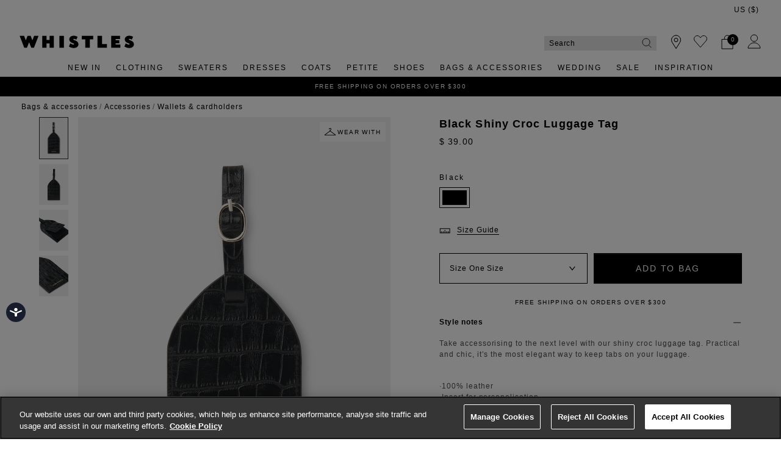

--- FILE ---
content_type: text/html;charset=UTF-8
request_url: https://whistles.com/us/product/shiny-croc-luggage-tag-30605.html
body_size: 34872
content:
<!DOCTYPE html>
<html lang="en">
<head>
<!--[if gt IE 9]><!-->


<script>
(function() {
  var d = document;
  var c = d.createElement('script');
  if (!('noModule' in c) && 'onbeforeload' in c) {
    var s = false;
    d.addEventListener('beforeload', function(e) {
      if (e.target === c) {
        s = true;
      } else if (!e.target.hasAttribute('nomodule') || !s) {
        return;
      }
      e.preventDefault();
    }, true);

    c.type = 'module';
    c.src = '.';
    d.head.appendChild(c);
    c.remove();
  }
}());
</script>


<script>window.beesfra={"app":{"basePath":"/on/demandware.static/Sites-WH-US-Site/-/en_US/v1769749116378/","additionalScripts":["productDetail"],"projectScripts":[]},"config":{"disableIncompleteFormsSubmit":false,"customMapStyle":"[ \n   { \n      \"stylers\":[ \n         { \n            \"saturation\":-100\n         }\n      ]\n   }\n]","sizeConversionZeroPad":false},"resources":{"storeLocator":{"errorLocationDisabled":"This site wants to use your device's location"}}};</script>

<script type="module" src="/on/demandware.static/Sites-WH-US-Site/-/en_US/v1769749116378/js/main.js"></script>
<script nomodule defer src="/on/demandware.static/Sites-WH-US-Site/-/en_US/v1769749116378/js/legacy/main.js"></script>


  



  



<!--<![endif]-->


































<link rel="canonical" href="https://whistles.com/us/product/shiny-croc-luggage-tag-30605.html" />

    
        <link rel="alternate" href="https://whistles.com/product/shiny-croc-luggage-tag-30605.html" hreflang="en-gb" />
    
        <link rel="alternate" href="https://whistles.com/product/shiny-croc-luggage-tag-30605.html" hreflang="x-default" />
    
        <link rel="alternate" href="https://whistles.com/product/shiny-croc-luggage-tag-30605.html" hreflang="en" />
    
        <link rel="alternate" href="https://whistles.com/au/product/shiny-croc-luggage-tag-30605.html" hreflang="en-au" />
    
        <link rel="alternate" href="https://whistles.com/us/product/shiny-croc-luggage-tag-30605.html" hreflang="en-us" />
    


<meta property="og:url" content="https://whistles.com/us/product/shiny-croc-luggage-tag-30605.html" />

  <meta http-equiv="content-language" content="en-US" />


<meta charset=UTF-8>

<meta http-equiv="x-ua-compatible" content="ie=edge">

<meta name="viewport" content="width=device-width, initial-scale=1, maximum-scale=1, user-scalable=0"/>


  


<title>Black Shiny Croc Luggage Tag | WHISTLES | Whistles US | </title>

<link rel="apple-touch-icon" sizes="180x180" href="/on/demandware.static/Sites-WH-US-Site/-/default/dwbadc85b9/images/favicons/apple-touch-icon.png">
<link rel="icon" type="image/png" sizes="32x32" href="/on/demandware.static/Sites-WH-US-Site/-/default/dwedea308b/images/favicons/favicon-32x32.png">
<link rel="icon" type="image/png" sizes="16x16" href="/on/demandware.static/Sites-WH-US-Site/-/default/dw4431e3e0/images/favicons/favicon-16x16.png">
<link rel="manifest" href="/on/demandware.static/Sites-WH-US-Site/-/default/dwcdc1ee45/images/favicons/site.webmanifest">
<meta name="msapplication-TileColor" content="#da532c">
<meta name="theme-color" content="#ffffff">









  
    <link rel="dns-prefetch" href="https://chat.system.gnatta.com">
    <link rel="preconnect" href="https://chat.system.gnatta.com">
  
    <link rel="dns-prefetch" href="https://static.hotjar.com">
    <link rel="preconnect" href="https://static.hotjar.com">
  
    <link rel="dns-prefetch" href="https://rum-static.pingdom.net">
    <link rel="preconnect" href="https://rum-static.pingdom.net">
  
    <link rel="dns-prefetch" href="https://www.facebook.com">
    <link rel="preconnect" href="https://www.facebook.com">
  
    <link rel="dns-prefetch" href="https://rum-collector-2.pingdom.net">
    <link rel="preconnect" href="https://rum-collector-2.pingdom.net">
  
    <link rel="dns-prefetch" href="https://connect.facebook.net">
    <link rel="preconnect" href="https://connect.facebook.net">
  
    <link rel="dns-prefetch" href="https://ariane.abtasty.com">
    <link rel="preconnect" href="https://ariane.abtasty.com">
  
    <link rel="dns-prefetch" href="https://vars.hotjar.com">
    <link rel="preconnect" href="https://vars.hotjar.com">
  
    <link rel="dns-prefetch" href="https://editor-assets.abtasty.com">
    <link rel="preconnect" href="https://editor-assets.abtasty.com">
  
    <link rel="dns-prefetch" href="https://try.abtasty.com">
    <link rel="preconnect" href="https://try.abtasty.com">
  
    <link rel="dns-prefetch" href="https://vc.hotjar.io">
    <link rel="preconnect" href="https://vc.hotjar.io">
  
    <link rel="dns-prefetch" href="https://bat.bing.com">
    <link rel="preconnect" href="https://bat.bing.com">
  
    <link rel="dns-prefetch" href="https://script.hotjar.com">
    <link rel="preconnect" href="https://script.hotjar.com">
  
    <link rel="dns-prefetch" href="https://e.cquotient.com">
    <link rel="preconnect" href="https://e.cquotient.com">
  
    <link rel="dns-prefetch" href="https://p.cquotient.com">
    <link rel="preconnect" href="https://p.cquotient.com">
  
    <link rel="dns-prefetch" href="https://www.google-analytics.com">
    <link rel="preconnect" href="https://www.google-analytics.com">
  
    <link rel="dns-prefetch" href="https://api.cquotient.com">
    <link rel="preconnect" href="https://api.cquotient.com">
  
    <link rel="dns-prefetch" href="https://media.whistles.com">
    <link rel="preconnect" href="https://media.whistles.com">
  



  <script type="text/javascript" src="https://try.abtasty.com/7779712f50420e8f15d203d9d1918c20.js" async></script>






















<link rel="preload" href="/on/demandware.static/Sites-WH-US-Site/-/en_US/v1769749116378/css/style.css" as="style"/>



<meta name="description" content="Buy Black Shiny Croc Luggage Tag from whistles.com. Free UK Shipping &amp; Returns. Take accessorising to the next level with our shiny croc luggage tag. Practical and chic, it&rsquo;s the most elegant way to keep tabs on your luggage. Whistles"/>








  <link rel="preload" as="image" href="https://whistles.com/dw/image/v2/BDCH_PRD/on/demandware.static/-/Sites-whistles-master-catalog/default/dw150cdb37/images/01503060501/whistles-shiny-croc-luggage-tag-black-01.jpg?sw=1000&amp;sh=1400&amp;strip=false">


<link rel="stylesheet" href="/on/demandware.static/Sites-WH-US-Site/-/en_US/v1769749116378/css/style.css" fetchpriority="high"/>



  







  




  
  







  <script type="text/javascript">
    var dataLayer = dataLayer || [];
    dataLayer.push({"visitorIP":"18.191.0.203","country":"US","currency":"USD","pageType":"pdp","subtype":[],"user":{"userId":"adOedRVfaqwOFqSDOtACr9db6M","status":"Logged Out","customerStatus":"new","registrationDate":null,"lastSignIn":null,"firstPurchaseDate":null,"lastPurchaseDate":null,"revenueToDate":null,"firstName":null,"lastName":null,"dayOfBirth":null,"monthOfBirth":null,"yearOfBirth":null,"title":null,"email":null,"ometriaUserId":null,"newsletterEmail":null}});
    
  </script>



  <script type="text/javascript">
    window.googleAnalytics = {
      DATA_LAYER_NAME : 'dataLayer',
      CONTAINER_ID: 'GTM-566NF6K',
      ANALYTICS_EVENTS_KEY : 'analyticsEvents',
      TRACK_CHECKOUT_STEP_URL : 'https://whistles.com/on/demandware.store/Sites-WH-US-Site/en_US/Checkout-TrackStep'
    };

    var dataLayer = dataLayer || [];

    
    
      dataLayer = dataLayer.concat(
        [{"event":"eec.view_item","ecommerce":{"currency":"USD","items":[{"affiliation":"WH-US","discount":0,"item_brand":"Whistles","item_category":"Home/Promotions","item_category2":"Bags","item_category3":"Purses","item_category4":"Full price","item_category5":"SMART","categories":["Home > Promotions","Home > Shop For > Black Colour Edit","Home > Black Friday Offers > Black Friday Bags & Accessories","Home > Bags & Accessories","Home > Bags & Accessories > Accessories > Wallets & Cardholders","Home > Christmas","Home > UAT Test Products","Home > Gifting","Home > Bags & Accessories > Accessories","Home > Christmas","Home > Black Friday Offers","Home > Christmas"],"group_id":"shiny-croc-luggage-tag-45435","product_id":"shiny-croc-luggage-tag-30605","item_id":"156336","item_name":"Black Shiny Croc Luggage Tag","item_variant":"one size","price":"39","quantity":"1","imgUrl":"https://whistles.com/dw/image/v2/BDCH_PRD/on/demandware.static/-/Sites-whistles-master-catalog/default/dw150cdb37/images/01503060501/whistles-shiny-croc-luggage-tag-black-01.jpg?sw=1000&sh=1400&strip=false","inStock":true}]},"detail":{"products":[{"id":"156336","group_id":"shiny-croc-luggage-tag-45435","name":"Black Shiny Croc Luggage Tag","price":"39","originalPrice":"39","productPriceType":"Full price","url":"https://whistles.com/us/product/156336.html","stock":1,"mVar":null,"sVar":5,"categories":["Home > Promotions","Home > Shop For > Black Colour Edit","Home > Black Friday Offers > Black Friday Bags & Accessories","Home > Bags & Accessories","Home > Bags & Accessories > Accessories > Wallets & Cardholders","Home > Christmas","Home > UAT Test Products","Home > Gifting","Home > Bags & Accessories > Accessories","Home > Christmas","Home > Black Friday Offers","Home > Christmas"],"categoryURL":"https://whistles.com/us/accessories/wallets-cardholders/","images":["https://whistles.com/dw/image/v2/BDCH_PRD/on/demandware.static/-/Sites-whistles-master-catalog/default/dw150cdb37/images/01503060501/whistles-shiny-croc-luggage-tag-black-01.jpg?sw=1000&sh=1400&strip=false","https://whistles.com/dw/image/v2/BDCH_PRD/on/demandware.static/-/Sites-whistles-master-catalog/default/dw9d835e6c/images/01503060501/whistles-shiny-croc-luggage-tag-black-02.jpg?sw=1000&sh=1400&strip=false","https://whistles.com/dw/image/v2/BDCH_PRD/on/demandware.static/-/Sites-whistles-master-catalog/default/dw59d5ee85/images/01503060501/whistles-shiny-croc-luggage-tag-black-03.jpg?sw=1000&sh=1400&strip=false","https://whistles.com/dw/image/v2/BDCH_PRD/on/demandware.static/-/Sites-whistles-master-catalog/default/dwa36f8c7d/images/01503060501/whistles-shiny-croc-luggage-tag-black-04.jpg?sw=1000&sh=1400&strip=false"],"category":"Home/Promotions","brand":"Whistles","category0":"Bags","category1":"Purses","endUse":"SMART","quantity":"1","variant":"one size","dimension10":"Black","dimension11":"0","dimension12":0,"description":"&lt;p&gt;Take accessorising to the next level with our shiny croc luggage tag. Practical and chic, it’s the most elegant way to keep tabs on your luggage. &lt;p&gt; \\\\n&lt;br&gt; \\\\n&amp;middot;100% leather&lt;br&gt; \\\\n&amp;middot;Insert for personalisation&lt;br&gt; \\\\n&lt;br&gt;","product_id":"shiny-croc-luggage-tag-30605"}]}}]
      );

      
    

  <!-- Google Tag Manager -->
    (function(w,d,s,l,i){w[l]=w[l]||[];w[l].push({'gtm.start':
    new Date().getTime(),event:'gtm.js'});var f=d.getElementsByTagName(s)[0],
    j=d.createElement(s),dl=l!='dataLayer'?'&l='+l:'';j.async=true;j.src=
    'https://www.googletagmanager.com/gtm.js?id='+i+dl;f.parentNode.insertBefore(j,f);
    })(window,document,'script','dataLayer','GTM-566NF6K');
  </script>
  <!-- End Google Tag Manager -->






  <meta name="google-site-verification" content="z3leHts53JBGQio5Whlg4SfOb0eUcud31PKywPcIT1o" />



<meta property="og:site_name" content="Whistles" />
<meta property="og:title" content="Black Shiny Croc Luggage Tag | WHISTLES | Whistles US | " />

  <meta property="og:description" content="Buy Black Shiny Croc Luggage Tag from whistles.com. Free UK Shipping &amp; Returns. Take accessorising to the next level with our shiny croc luggage tag. Practical and chic, it&rsquo;s the most elegant way to keep tabs on your luggage." />


  <meta property="og:type" content="product" />
  
    
      <meta property="og:image" content="https://whistles.com/dw/image/v2/BDCH_PRD/on/demandware.static/-/Sites-whistles-master-catalog/default/dw150cdb37/images/01503060501/whistles-shiny-croc-luggage-tag-black-01.jpg?sw=1000&amp;sh=1400&amp;strip=false" />
    
    
      
        <meta property="og:product:price:amount" content="39.00" />
        <meta property="og:product:price:currency" content="USD" />
      
    
  




<meta name="twitter:card" content="summary_large_image" />
<meta name="twitter:site" content="@thisisWhistles" />
<meta name="twitter:title" content="Black Shiny Croc Luggage Tag | WHISTLES | Whistles US | " />

  <meta name="twitter:description" content="Buy Black Shiny Croc Luggage Tag from whistles.com. Free UK Shipping &amp; Returns. Take accessorising to the next level with our shiny croc luggage tag. Practical and chic, it&rsquo;s the most elegant way to keep tabs on your luggage." />


  
    <meta name="twitter:image" content="https://whistles.com/dw/image/v2/BDCH_PRD/on/demandware.static/-/Sites-whistles-master-catalog/default/dw150cdb37/images/01503060501/whistles-shiny-croc-luggage-tag-black-01.jpg?sw=1000&amp;sh=1400&amp;strip=false" />
  






<script src="https://cdnjs.cloudflare.com/ajax/libs/jquery/3.4.1/jquery.min.js" async></script>





  <link rel="stylesheet" href="/on/demandware.static/-/Sites/en_US/v1769749116378/whistlesv32-us.css" fetchpriority="low" as="style"/>












<script>
  window.siteData = {
    defaultCountry: 'US',
    defaultCurrency: 'USD',
    isGlobaleEnabled: 'true'
  };
</script>


<script type="text/javascript">//<!--
/* <![CDATA[ (head-active_data.js) */
var dw = (window.dw || {});
dw.ac = {
    _analytics: null,
    _events: [],
    _category: "",
    _searchData: "",
    _anact: "",
    _anact_nohit_tag: "",
    _analytics_enabled: "true",
    _timeZone: "Europe/London",
    _capture: function(configs) {
        if (Object.prototype.toString.call(configs) === "[object Array]") {
            configs.forEach(captureObject);
            return;
        }
        dw.ac._events.push(configs);
    },
	capture: function() { 
		dw.ac._capture(arguments);
		// send to CQ as well:
		if (window.CQuotient) {
			window.CQuotient.trackEventsFromAC(arguments);
		}
	},
    EV_PRD_SEARCHHIT: "searchhit",
    EV_PRD_DETAIL: "detail",
    EV_PRD_RECOMMENDATION: "recommendation",
    EV_PRD_SETPRODUCT: "setproduct",
    applyContext: function(context) {
        if (typeof context === "object" && context.hasOwnProperty("category")) {
        	dw.ac._category = context.category;
        }
        if (typeof context === "object" && context.hasOwnProperty("searchData")) {
        	dw.ac._searchData = context.searchData;
        }
    },
    setDWAnalytics: function(analytics) {
        dw.ac._analytics = analytics;
    },
    eventsIsEmpty: function() {
        return 0 == dw.ac._events.length;
    }
};
/* ]]> */
// -->
</script>
<script type="text/javascript">//<!--
/* <![CDATA[ (head-cquotient.js) */
var CQuotient = window.CQuotient = {};
CQuotient.clientId = 'bdch-WH-US';
CQuotient.realm = 'BDCH';
CQuotient.siteId = 'WH-US';
CQuotient.instanceType = 'prd';
CQuotient.locale = 'en_US';
CQuotient.fbPixelId = '__UNKNOWN__';
CQuotient.activities = [];
CQuotient.cqcid='';
CQuotient.cquid='';
CQuotient.cqeid='';
CQuotient.cqlid='';
CQuotient.apiHost='api.cquotient.com';
/* Turn this on to test against Staging Einstein */
/* CQuotient.useTest= true; */
CQuotient.useTest = ('true' === 'false');
CQuotient.initFromCookies = function () {
	var ca = document.cookie.split(';');
	for(var i=0;i < ca.length;i++) {
	  var c = ca[i];
	  while (c.charAt(0)==' ') c = c.substring(1,c.length);
	  if (c.indexOf('cqcid=') == 0) {
		CQuotient.cqcid=c.substring('cqcid='.length,c.length);
	  } else if (c.indexOf('cquid=') == 0) {
		  var value = c.substring('cquid='.length,c.length);
		  if (value) {
		  	var split_value = value.split("|", 3);
		  	if (split_value.length > 0) {
			  CQuotient.cquid=split_value[0];
		  	}
		  	if (split_value.length > 1) {
			  CQuotient.cqeid=split_value[1];
		  	}
		  	if (split_value.length > 2) {
			  CQuotient.cqlid=split_value[2];
		  	}
		  }
	  }
	}
}
CQuotient.getCQCookieId = function () {
	if(window.CQuotient.cqcid == '')
		window.CQuotient.initFromCookies();
	return window.CQuotient.cqcid;
};
CQuotient.getCQUserId = function () {
	if(window.CQuotient.cquid == '')
		window.CQuotient.initFromCookies();
	return window.CQuotient.cquid;
};
CQuotient.getCQHashedEmail = function () {
	if(window.CQuotient.cqeid == '')
		window.CQuotient.initFromCookies();
	return window.CQuotient.cqeid;
};
CQuotient.getCQHashedLogin = function () {
	if(window.CQuotient.cqlid == '')
		window.CQuotient.initFromCookies();
	return window.CQuotient.cqlid;
};
CQuotient.trackEventsFromAC = function (/* Object or Array */ events) {
try {
	if (Object.prototype.toString.call(events) === "[object Array]") {
		events.forEach(_trackASingleCQEvent);
	} else {
		CQuotient._trackASingleCQEvent(events);
	}
} catch(err) {}
};
CQuotient._trackASingleCQEvent = function ( /* Object */ event) {
	if (event && event.id) {
		if (event.type === dw.ac.EV_PRD_DETAIL) {
			CQuotient.trackViewProduct( {id:'', alt_id: event.id, type: 'raw_sku'} );
		} // not handling the other dw.ac.* events currently
	}
};
CQuotient.trackViewProduct = function(/* Object */ cqParamData){
	var cq_params = {};
	cq_params.cookieId = CQuotient.getCQCookieId();
	cq_params.userId = CQuotient.getCQUserId();
	cq_params.emailId = CQuotient.getCQHashedEmail();
	cq_params.loginId = CQuotient.getCQHashedLogin();
	cq_params.product = cqParamData.product;
	cq_params.realm = cqParamData.realm;
	cq_params.siteId = cqParamData.siteId;
	cq_params.instanceType = cqParamData.instanceType;
	cq_params.locale = CQuotient.locale;
	
	if(CQuotient.sendActivity) {
		CQuotient.sendActivity(CQuotient.clientId, 'viewProduct', cq_params);
	} else {
		CQuotient.activities.push({activityType: 'viewProduct', parameters: cq_params});
	}
};
/* ]]> */
// -->
</script>


</head>


<body class="rd_PDP new-pdp">
<div class="page" data-action="Product-Show" data-querystring="pid=shiny-croc-luggage-tag-30605" data-currency="GBP">



<link rel="stylesheet" href="/on/demandware.static/Sites-WH-US-Site/-/en_US/v1769749116378/css/globale/styles.css" />
<script type="text/javascript" id="globale-script-loader-data" src="/on/demandware.static/Sites-WH-US-Site/-/en_US/v1769749116378/js/geScriptLoader.js">
{
  "action": "Globale-ScriptLoaderData",
  "queryString": "",
  "locale": "en_US",
  "clientJsUrl": "https://web.global-e.com/merchant/clientsdk/1424",
  "apiVersion": "2.1.4",
  "clientJsMerchantId": 1424,
  "clientSettings": "{\"AllowClientTracking\":{\"Value\":\"true\"},\"CDNEnabled\":{\"Value\":\"true\"},\"CheckoutContainerSuffix\":{\"Value\":\"Global-e_International_Checkout\"},\"FT_IsAnalyticsSDKEnabled\":{\"Value\":\"true\"},\"FullClientTracking\":{\"Value\":\"true\"},\"IsMonitoringMerchant\":{\"Value\":\"true\"},\"IsV2Checkout\":{\"Value\":\"true\"},\"SetGEInCheckoutContainer\":{\"Value\":\"true\"},\"ShowFreeShippingBanner\":{\"Value\":\"true\"},\"TabletAsMobile\":{\"Value\":\"false\"},\"AdScaleClientSDKURL\":{\"Value\":\"https://web.global-e.com/merchant/GetAdScaleClientScript?merchantId=1424\"},\"AmazonUICulture\":{\"Value\":\"en-GB\"},\"AnalyticsSDKCDN\":{\"Value\":\"https://globale-analytics-sdk.global-e.com/PROD/bundle.js\"},\"AnalyticsUrl\":{\"Value\":\"https://services.global-e.com/\"},\"BfGoogleAdsEnabled\":{\"Value\":\"false\"},\"BfGoogleAdsLifetimeInDays\":{\"Value\":\"30\"},\"CashbackServiceDomainUrl\":{\"Value\":\"https://finance-cashback.global-e.com\"},\"CDNUrl\":{\"Value\":\"https://webservices.global-e.com/\"},\"ChargeMerchantForPrepaidRMAOfReplacement\":{\"Value\":\"false\"},\"CheckoutCDNURL\":{\"Value\":\"https://webservices.global-e.com/\"},\"EnableReplaceUnsupportedCharactersInCheckout\":{\"Value\":\"false\"},\"Environment\":{\"Value\":\"PRODUCTION\"},\"FinanceServiceBaseUrl\":{\"Value\":\"https://finance-calculations.global-e.com\"},\"FT_AnalyticsSdkEnsureClientIdSynchronized\":{\"Value\":\"true\"},\"FT_BrowsingStartCircuitBreaker\":{\"Value\":\"true\"},\"FT_BrowsingStartEventInsteadOfPageViewed\":{\"Value\":\"true\"},\"FT_IsLegacyAnalyticsSDKEnabled\":{\"Value\":\"true\"},\"FT_IsShippingCountrySwitcherPopupAnalyticsEnabled\":{\"Value\":\"false\"},\"FT_IsWelcomePopupAnalyticsEnabled\":{\"Value\":\"false\"},\"FT_PostponePageViewToPageLoadComplete\":{\"Value\":\"true\"},\"FT_UseGlobalEEngineConfig\":{\"Value\":\"true\"},\"FT_UtmRaceConditionEnabled\":{\"Value\":\"true\"},\"GTM_ID\":{\"Value\":\"GTM-PWW94X2\"},\"InternalTrackingEnabled\":{\"Value\":\"false\"},\"InvoiceEditorURL\":{\"Value\":\"documents/invoice_editor\"},\"PixelAddress\":{\"Value\":\"https://utils.global-e.com\"},\"RangeOfAdditionalPaymentFieldsToDisplayIDs\":{\"Value\":\"[1,2,3,4,5,6,7,8,9,10,11,12,13,14,15,16,17,18,19,20]\"},\"ReconciliationServiceBaseUrl\":{\"Value\":\"https://finance-reconciliation-engine.global-e.com\"},\"RefundRMAReplacementShippingTypes\":{\"Value\":\"[2,3,4]\"},\"RefundRMAReplacementStatuses\":{\"Value\":\"[9,11,12]\"},\"TrackingV2\":{\"Value\":\"true\"},\"UseShopifyCheckoutForPickUpDeliveryMethod\":{\"Value\":\"false\"},\"MerchantIdHashed\":{\"Value\":\"mZqv\"}}",
  "clientJsDomain": "https://web.global-e.com",
  "cookieDomain": "whistles.com",
  "globaleOperatedCountry": true,
  "performFrontendSiteUrlRedirect": true,
  "getSiteRedirectUrl": "https://whistles.com/on/demandware.store/Sites-WH-US-Site/en_US/Globale-GetSiteRedirectUrl",
  "globaleConvertPriceUrl": "https://whistles.com/on/demandware.store/Sites-WH-US-Site/en_US/Globale-ConvertPrice",
  "geoLocationCountryCode": {
    "countryCode": "US",
    "isCountryExists": true
  },
  "siteId": "WH-US",
  "country": "US",
  "currency": "USD",
  "culture": "en-US",
  "allowedSite": true,
  "languageSwitcher": {
    "enabled": false
  },
  "allowedCurrencies": {
    "default": [
      "GBP",
      "EUR",
      "USD"
    ],
    "NZ": [
      "GBP",
      "EUR",
      "USD",
      "AUD"
    ]
  }
}
</script>





  <script type="application/ld+json">{
  
    "@context":"http://schema.org/",
    "@type":"Product",
    "name":"Black Shiny Croc Luggage Tag",
    "image":[
      "https://whistles.com/dw/image/v2/BDCH_PRD/on/demandware.static/-/Sites-whistles-master-catalog/default/dw150cdb37/images/01503060501/whistles-shiny-croc-luggage-tag-black-01.jpg?sw=1000&amp;sh=1400&amp;strip=false",
      "https://whistles.com/dw/image/v2/BDCH_PRD/on/demandware.static/-/Sites-whistles-master-catalog/default/dw9d835e6c/images/01503060501/whistles-shiny-croc-luggage-tag-black-02.jpg?sw=1000&amp;sh=1400&amp;strip=false",
      "https://whistles.com/dw/image/v2/BDCH_PRD/on/demandware.static/-/Sites-whistles-master-catalog/default/dw59d5ee85/images/01503060501/whistles-shiny-croc-luggage-tag-black-03.jpg?sw=1000&amp;sh=1400&amp;strip=false",
      "https://whistles.com/dw/image/v2/BDCH_PRD/on/demandware.static/-/Sites-whistles-master-catalog/default/dwa36f8c7d/images/01503060501/whistles-shiny-croc-luggage-tag-black-04.jpg?sw=1000&amp;sh=1400&amp;strip=false"
      ],
    "description":"&lt;p&gt;Take accessorising to the next level with our shiny croc luggage tag. Practical and chic, it&rsquo;s the most elegant way to keep tabs on your luggage. &lt;p&gt;
&lt;br&gt;
&amp;middot;100% leather&lt;br&gt;
&amp;middot;Insert for personalisation&lt;br&gt;
&lt;br&gt;",
    
    "offers":{
      "@type":"Offer",
      
        
          "priceCurrency":"USD",
        
      
      
        
          "price": "39.00",
        
      
      "itemCondition":"http://schema.org/NewCondition",
      "availability":"http://schema.org/InStock",
      
        "url": "https://whistles.com/us/product/156336.html",
      
      "seller":{
        "@type":"Organization",
        "name":"Whistles",
        
          "url": "https://whistles.com/us/product/156336.html",
        
        
          "identifier": "156336"
        
      }
    },
    
      "sku": "shiny-croc-luggage-tag-45435",
      "mpn": "shiny-croc-luggage-tag-45435",
    
    
      "material": "100% Cow Leather",
    
    
      "color": "Black",
    
    
      "productID": "156336"
    
  
}
</script>



































  






  




  <!-- Google Tag Manager (noscript) -->
  <noscript>
    <iframe src="https://www.googletagmanager.com/ns.html?id=GTM-566NF6K" height="0" width="0" style="display:none;visibility:hidden"></iframe>
  </noscript>
  <!-- End Google Tag Manager (noscript) -->















<div class="header-banner slide-up new-promo-banner new-global-banner">
  <div class="container-fluid">
    <div class="row">
      <div class="col-12 col-md-8 col-lg-10 offset-md-2 offset-lg-1 banner-container">
        <div class="content mx-3">
          
          
            <div class="header-banner-promo rd-promo-banner-text">
              
	 


	
  <div class="carousel slide" data-ride="carousel">
    <div class="carousel-inner">
      
        
          <div class="carousel-item active">
            <a href="https://whistles.com/us/here-to-help/Delivery.html">Free Shipping On Orders Over $300</a>
          </div>
        
      
        
          <div class="carousel-item ">
            <style>
    /*scrolls smoothly on scroll*/
    html {
        scroll-behavior: smooth;
    }

    .new-pdp .header-banner.new-promo-banner .header-banner-promo {
        display: block;
    }

    .new-pdp .header-banner.new-promo-banner .header-banner-promo a {
        color: #000;
    }

    .header-banner-bottom {
        background-color: #000000;
    }

    .header-banner-bottom a {
        color: #fff;
    }

    /* navyblue banner style only for pdp (desktop)*/
    .new-pdp .header-banner-bottom-new.header-banner-promo {
        background-color: #000000;
    }

    .new-pdp .header-banner-bottom-new.header-banner-promo a {
        color: #fff;
    }

    /* navyblue banner style only for pdp (desktop)*/

    @media (max-width: 991.98px) {
        .new-pdp .header-banner.new-promo-banner .header-banner-promo a {
            color: #fff;
        }

        /* navyblue banner style only for pdp (mobile)*/
        .new-pdp .header-banner.new-promo-banner {
            background-color: #000000;
        }

        .new-pdp .header-banner.new-promo-banner .header-banner-promo {
            background-color: #000000;
        }

        /* navyblue banner style only for pdp (mobile)*/
    }

    @media (min-width: 992px) {
        .header-banner.slide-up:not(.header-banner-bottom) {
            background: transparent;
        }

        .new-pdp .header-banner.new-promo-banner {
            visibility: hidden;
        }

        .new-pdp .header-banner.new-promo-banner .country-selector__current {
            visibility: visible;
        }
    }

    #FreeShippingBanner {
        display: none;
        height: 0;
    }
</style>
<a class="scrollToSignup" href="#footer_usp">Sign Up For 15% Off Your First Order*</a>
          </div>
        
      
    </div>
  </div>

 
	
            </div>
          
          <div class="header-banner-global rd-global-banner-text">
            
	 

	
          </div>
        </div>
      </div>
        
        
          <div class="col-1 pl-0 text-right align-self-center globale-selector container">
            

































    <div class="country-selector globale-selector" data-size-conversions="{&quot;prefix&quot;:&quot;US&quot;,&quot;sizes&quot;:{&quot;default&quot;:[4,6,8,10,12,14,16,18,20,22],&quot;current&quot;:[0,2,4,6,8,10,12,14,16,18]}}"
    data-shoe-size-conversions="{&quot;prefix&quot;:null,&quot;sizes&quot;:{&quot;default&quot;:null,&quot;current&quot;:null}}">
        


<div class="country-selector__current">
<span class="country-selector__current country-selector__current__selection d-inline-block">
US
&#40;$&#41;
</span>
</div>


    </div>


          </div>
        
    </div>
  </div>
</div>

<header
  class="compact-header header-z-index header-sticky
    
    "
  
>
  <nav>
    <div class="header container">
      <div class="header-items row justify-content-between">
        <div class="header-item__menu d-flex">
          <div class="header-element header-element__menu menu d-flex align-items-center d-lg-none nav-menu__link" data-toggle=".nav-menu" aria-expanded="false">
  
  


<i class="font-icon icon-menu " aria-hidden="true"></i>

  <div class="nav-menu__link__text text-center">Menu</div>
</div>

          <div class="header-element left header-element__search menu nav-menu__link d-lg-none d-none"
    data-toggle="search-mobile" role="button" aria-expanded="false">
    <img src="/on/demandware.static/Sites-WH-US-Site/-/default/dwd9789215/images/search.svg" alt="Search" loading="eager" fetchpriority="high"/>
</div>

          <div class="header-search d-lg-none"></div>
          <div class="header-element stores left">
            <a href="https://whistles.com/us/stores">
    
        <img src="/on/demandware.static/Sites-WH-US-Site/-/default/dw2174ddb5/images/store.svg" alt="Whistles" loading="eager"/>
    
</a>
          </div>
          <div class="header-element logo left d-none d-md-block">
            
  <a class="navbar-header brand pl-2 pl-md-0" href="/us/home" title="Whistles Home">
    <img class="header-image" src="/on/demandware.static/Sites-WH-US-Site/-/default/dw805accaf/images/logo.svg" alt="Whistles" loading="eager"/>
  </a>


          </div>
          <div class="header-element__user left user mr-20 d-none">
            
































  
    <a href="https://whistles.com/us/login">
      <div class="header-element__icon">
          <img src="/on/demandware.static/Sites-WH-US-Site/-/default/dweeeba4d6/images/account.svg" alt="Whistles" loading="eager"/>
      </div>
      <span class="header-element__text user-message">
        Sign In
      </span>
    </a>
  

          </div>
        </div>
        <div class="header-element logo center d-block d-sm-none">
          
  <a class="navbar-header brand pl-2 pl-md-0" href="/us/home" title="Whistles Home">
    <img class="header-image" src="/on/demandware.static/Sites-WH-US-Site/-/default/dw805accaf/images/logo.svg" alt="Whistles" loading="eager"/>
  </a>


        </div>
        <div class="header-item__search center">
          

<div class="site-search px-md-0">
  <form role="search" action="/us/search" method="get" name="simpleSearch" novalidate>
    
    <input class="form-control search-field"
      type="search"
      name="q"
      value=""
      placeholder="Search"
      autocomplete="off"
      aria-label="Search" />
    
      <div class="suggestions-wrapper" data-url="/on/demandware.store/Sites-WH-US-Site/en_US/SearchServices-GetSuggestions?q="></div>
      <div class="trending-suggestions">
        






























<div class="suggestions text-left row text-capitalize">
  <div class="close-button-wrapper close-search-wrapper close-search pull-right d-md-none">
    <button type="button" class="close close-button close-search" aria-label="Close">
      
  


<i class="font-icon icon-cross " aria-hidden="true"></i>

    </button>
  </div>

  <span class="arrow-up position-absolute bg-white"></span>

  <div class="suggestions-outer-container container-fluid px-0 px-md-2">
    
      <div class="row suggestions-title-row">
        <h2 class="suggestions-title">
          <span>Trending Now:</span>
        </h2>
      </div>
    

    <div class="row suggestions-container mb-md-4">
      
      <div class="suggestions__products">
        
          

	
<!-- =============== This snippet of JavaScript handles fetching the dynamic recommendations from the remote recommendations server
and then makes a call to render the configured template with the returned recommended products: ================= -->

<script>
(function(){
// window.CQuotient is provided on the page by the Analytics code:
var cq = window.CQuotient;
var dc = window.DataCloud;
var isCQ = false;
var isDC = false;
if (cq && ('function' == typeof cq.getCQUserId)
&& ('function' == typeof cq.getCQCookieId)
&& ('function' == typeof cq.getCQHashedEmail)
&& ('function' == typeof cq.getCQHashedLogin)) {
isCQ = true;
}
if (dc && ('function' == typeof dc.getDCUserId)) {
isDC = true;
}
if (isCQ || isDC) {
var recommender = '[[&quot;viewed-recently&quot;]]';
var slotRecommendationType = decodeHtml('RECOMMENDATION');
// removing any leading/trailing square brackets and escaped quotes:
recommender = recommender.replace(/\[|\]|&quot;/g, '');
var separator = '|||';
var slotConfigurationUUID = 'ef20cf3534b1013b0ccf450971';
var contextAUID = decodeHtml('');
var contextSecondaryAUID = decodeHtml('');
var contextAltAUID = decodeHtml('');
var contextType = decodeHtml('');
var anchorsArray = [];
var contextAUIDs = contextAUID.split(separator);
var contextSecondaryAUIDs = contextSecondaryAUID.split(separator);
var contextAltAUIDs = contextAltAUID.split(separator);
var contextTypes = contextType.split(separator);
var slotName = decodeHtml('trending-products');
var slotConfigId = decodeHtml('&#39;trending-products');
var slotConfigTemplate = decodeHtml('slots/recommendation/productDetailsProductsList.isml');
if (contextAUIDs.length == contextSecondaryAUIDs.length) {
for (i = 0; i < contextAUIDs.length; i++) {
anchorsArray.push({
id: contextAUIDs[i],
sku: contextSecondaryAUIDs[i],
type: contextTypes[i],
alt_id: contextAltAUIDs[i]
});
}
} else {
anchorsArray = [{id: contextAUID, sku: contextSecondaryAUID, type: contextType, alt_id: contextAltAUID}];
}
var urlToCall = '/on/demandware.store/Sites-WH-US-Site/en_US/CQRecomm-Start';
var params = null;
if (isCQ) {
params = {
userId: cq.getCQUserId(),
cookieId: cq.getCQCookieId(),
emailId: cq.getCQHashedEmail(),
loginId: cq.getCQHashedLogin(),
anchors: anchorsArray,
slotId: slotName,
slotConfigId: slotConfigId,
slotConfigTemplate: slotConfigTemplate,
ccver: '1.03'
};
}
// console.log("Recommendation Type - " + slotRecommendationType + ", Recommender Selected - " + recommender);
if (isDC && slotRecommendationType == 'DATA_CLOUD_RECOMMENDATION') {
// Set DC variables for API call
dcIndividualId = dc.getDCUserId();
dcUrl = dc.getDCPersonalizationPath();
if (dcIndividualId && dcUrl && dcIndividualId != '' && dcUrl != '') {
// console.log("Fetching CDP Recommendations");
var productRecs = {};
productRecs[recommender] = getCDPRecs(dcUrl, dcIndividualId, recommender);
cb(productRecs);
}
} else if (isCQ && slotRecommendationType != 'DATA_CLOUD_RECOMMENDATION') {
if (cq.getRecs) {
cq.getRecs(cq.clientId, recommender, params, cb);
} else {
cq.widgets = cq.widgets || [];
cq.widgets.push({
recommenderName: recommender,
parameters: params,
callback: cb
});
}
}
};
function decodeHtml(html) {
var txt = document.createElement("textarea");
txt.innerHTML = html;
return txt.value;
}
function cb(parsed) {
var arr = parsed[recommender].recs;
if (arr && 0 < arr.length) {
var filteredProductIds = '';
for (i = 0; i < arr.length; i++) {
filteredProductIds = filteredProductIds + 'pid' + i + '=' + encodeURIComponent(arr[i].id) + '&';
}
filteredProductIds = filteredProductIds.substring(0, filteredProductIds.length - 1);//to remove the trailing '&'
var formData = 'auid=' + encodeURIComponent(contextAUID)
+ '&scid=' + slotConfigurationUUID
+ '&' + filteredProductIds;
var request = new XMLHttpRequest();
request.open('POST', urlToCall, true);
request.setRequestHeader('Content-type', 'application/x-www-form-urlencoded');
request.onreadystatechange = function() {
if (this.readyState === 4) {
// Got the product data from DW, showing the products now by changing the inner HTML of the DIV:
var divId = 'cq_recomm_slot-' + slotConfigurationUUID;
document.getElementById(divId).innerHTML = this.responseText;
//find and evaluate scripts in response:
var scripts = document.getElementById(divId).getElementsByTagName('script');
if (null != scripts) {
for (var i=0;i<scripts.length;i++) {//not combining script snippets on purpose
var srcScript = document.createElement('script');
srcScript.text = scripts[i].innerHTML;
srcScript.asynch = scripts[i].asynch;
srcScript.defer = scripts[i].defer;
srcScript.type = scripts[i].type;
srcScript.charset = scripts[i].charset;
document.head.appendChild( srcScript );
document.head.removeChild( srcScript );
}
}
}
};
request.send(formData);
request = null;
}
};
})();
</script>
<!-- The DIV tag id below is unique on purpose in case there are multiple recommendation slots on the same .isml page: -->
<div id="cq_recomm_slot-ef20cf3534b1013b0ccf450971"></div>
<!-- ====================== snippet ends here ======================== -->
 
	
        
      </div>
    </div>

    <span class="suggestions__footer hidden-sm-down js-load-recent-search" url="/on/demandware.store/Sites-WH-US-Site/en_US/SearchServices-RecentSearches">
    </span>
    <div class="clear-search-footer text-center d-md-none">
      <button type="button" class="close-button close-search" aria-label="Close">
        Clear
  


<i class="font-icon icon-cross " aria-hidden="true"></i>

      </button>
    </div>
  </div>
</div>

      </div>
    
    <input type="hidden" value="en_US" name="lang" />
    <input type="hidden" value="search" name="suggestion" />
    <div class="site-search__controls position-relative">
      <a href="javascript:;" class="clear-search position-absolute text-capitalize">
        clear search
        
  


<i class="font-icon icon-cross clear-search__icon" aria-hidden="true"></i>

      </a>
      <button type="submit" class="btn btn-link search-button py-1 d-inline-block position-absolute search-icon-wrapper" data-button-text="Search">
        
          <img src="/on/demandware.static/Sites-WH-US-Site/-/default/dwd9789215/images/search.svg" alt="Search" loading="eager"/>
        
      </button>
    </div>
  </form>
</div>

        </div>
        <div class="right-container">
          <div class="header-items__controls--right right">
            <div class="d-flex inner-container">
  
    <div class="header-element__wishlist wishlist">
      <a class="wishlist-link" href="https://whistles.com/us/wishlist">
  
    <span class="header-element__icon">
      
        <img class="wishlist wishlist-empty" src="/on/demandware.static/Sites-WH-US-Site/-/default/dw7bf3169d/images/wishlist.svg" alt="wishlist" loading="eager"/>
        <img class="wishlist wishlist-filled d-none" src="/on/demandware.static/Sites-WH-US-Site/-/default/dw5df9764e/images/wishlist_filled.svg" alt="wishlist" loading="eager"/>
      
    </span>
  
  <span class="header-element__text">
    Wishlist
  </span>
  
    <span class="wishlist-quantity">0</span>
  
</a>
<div class="wishlist__indicator wishlist__indicator--added border">
  <span class="wishlist__indicator__arrow-up border d-none d-md-block"></span>
  <div class="wishlist__indicator__content p-2">
    <div class="wishlist__indicator__icon mb-2">
      































  


<i class="font-icon icon-heart2-filled wishlist-icon wishlist-icon--active" aria-hidden="true"></i>


    </div>
    <div class="wishlist__indicator__text">
      Added to Wishlist
    </div>
  </div>
</div>

<div class="wishlist__indicator wishlist__indicator--removed border">
  <span class="wishlist__indicator__arrow-up border d-none d-md-block"></span>
  <div class="wishlist__indicator__content p-2">
    <div class="wishlist__indicator__icon mb-2">
      































  


<i class="font-icon icon-heart2 wishlist-icon wishlist-icon--inactive" aria-hidden="true"></i>


    </div>
    <div class="wishlist__indicator__text">
      Removed from Wishlist
    </div>
  </div>
</div>

    </div>
  
  <div class="header-element__user user right mr-20">
    
































  
    <a href="https://whistles.com/us/login">
      <div class="header-element__icon">
          <img src="/on/demandware.static/Sites-WH-US-Site/-/default/dweeeba4d6/images/account.svg" alt="Whistles" loading="eager"/>
      </div>
      <span class="header-element__text user-message">
        Sign In
      </span>
    </a>
  

  </div>
  <div class="header-element stores right">
    <a href="https://whistles.com/us/stores">
    
        <img src="/on/demandware.static/Sites-WH-US-Site/-/default/dw2174ddb5/images/store.svg" alt="Whistles" loading="eager"/>
    
</a>
  </div>
  <div class="header-element header-element__minicart minicart js-minicart" data-action-url="/on/demandware.store/Sites-WH-US-Site/en_US/Cart-MiniCartShow" url="/on/demandware.store/Sites-WH-US-Site/en_US/Cart-MiniCart">
    































<div class="minicart-total">
  <a class="minicart-link " href="https://whistles.com/us/bag" title="View Bag">
    <div class="header-element__icon minicart-icon__container">
      
        <img class="minicart" src="/on/demandware.static/Sites-WH-US-Site/-/default/dw3e9db8a9/images/minicart.svg" alt="Bag" loading="eager"/>
      
    </div>
    <span class="minicart-label header-element__text">
      Bag
    </span>
    <span class="minicart-round-element">
    <span class="minicart-quantity" data-qt="0.0">0</span>
  </a>
  <span class="minicart-grand-total" data-total="">
    
      
    
  </span>
</div>
<div class="minicart__pane collapse" data-init-flyout-under-header="null" id="miniCart">
  <div class="modal-background show" data-target="#miniCart" data-toggle="collapse" role="button" aria-expanded="false" aria-controls="#miniCart"></div>
  <div class="minicart__container d-block border-left">

  </div>
</div>

  </div>

  <div class="menu-left d-none">
    <div class="header-element header-element__menu menu d-flex align-items-center d-lg-none nav-menu__link" data-toggle=".nav-menu" aria-expanded="false">
  
  


<i class="font-icon icon-menu " aria-hidden="true"></i>

  <div class="nav-menu__link__text text-center">Menu</div>
</div>

  </div>
</div>

          </div>
          <div class="header-item__search right d-none">
              

<div class="site-search px-md-0">
  <form role="search" action="/us/search" method="get" name="simpleSearch" novalidate>
    
    <input class="form-control search-field"
      type="search"
      name="q"
      value=""
      placeholder="Search"
      autocomplete="off"
      aria-label="Search" />
    
      <div class="suggestions-wrapper" data-url="/on/demandware.store/Sites-WH-US-Site/en_US/SearchServices-GetSuggestions?q="></div>
      <div class="trending-suggestions">
        






























<div class="suggestions text-left row text-capitalize">
  <div class="close-button-wrapper close-search-wrapper close-search pull-right d-md-none">
    <button type="button" class="close close-button close-search" aria-label="Close">
      
  


<i class="font-icon icon-cross " aria-hidden="true"></i>

    </button>
  </div>

  <span class="arrow-up position-absolute bg-white"></span>

  <div class="suggestions-outer-container container-fluid px-0 px-md-2">
    
      <div class="row suggestions-title-row">
        <h2 class="suggestions-title">
          <span>Trending Now:</span>
        </h2>
      </div>
    

    <div class="row suggestions-container mb-md-4">
      
      <div class="suggestions__products">
        
          

	
<!-- =============== This snippet of JavaScript handles fetching the dynamic recommendations from the remote recommendations server
and then makes a call to render the configured template with the returned recommended products: ================= -->

<script>
(function(){
// window.CQuotient is provided on the page by the Analytics code:
var cq = window.CQuotient;
var dc = window.DataCloud;
var isCQ = false;
var isDC = false;
if (cq && ('function' == typeof cq.getCQUserId)
&& ('function' == typeof cq.getCQCookieId)
&& ('function' == typeof cq.getCQHashedEmail)
&& ('function' == typeof cq.getCQHashedLogin)) {
isCQ = true;
}
if (dc && ('function' == typeof dc.getDCUserId)) {
isDC = true;
}
if (isCQ || isDC) {
var recommender = '[[&quot;viewed-recently&quot;]]';
var slotRecommendationType = decodeHtml('RECOMMENDATION');
// removing any leading/trailing square brackets and escaped quotes:
recommender = recommender.replace(/\[|\]|&quot;/g, '');
var separator = '|||';
var slotConfigurationUUID = 'ef20cf3534b1013b0ccf450971';
var contextAUID = decodeHtml('');
var contextSecondaryAUID = decodeHtml('');
var contextAltAUID = decodeHtml('');
var contextType = decodeHtml('');
var anchorsArray = [];
var contextAUIDs = contextAUID.split(separator);
var contextSecondaryAUIDs = contextSecondaryAUID.split(separator);
var contextAltAUIDs = contextAltAUID.split(separator);
var contextTypes = contextType.split(separator);
var slotName = decodeHtml('trending-products');
var slotConfigId = decodeHtml('&#39;trending-products');
var slotConfigTemplate = decodeHtml('slots/recommendation/productDetailsProductsList.isml');
if (contextAUIDs.length == contextSecondaryAUIDs.length) {
for (i = 0; i < contextAUIDs.length; i++) {
anchorsArray.push({
id: contextAUIDs[i],
sku: contextSecondaryAUIDs[i],
type: contextTypes[i],
alt_id: contextAltAUIDs[i]
});
}
} else {
anchorsArray = [{id: contextAUID, sku: contextSecondaryAUID, type: contextType, alt_id: contextAltAUID}];
}
var urlToCall = '/on/demandware.store/Sites-WH-US-Site/en_US/CQRecomm-Start';
var params = null;
if (isCQ) {
params = {
userId: cq.getCQUserId(),
cookieId: cq.getCQCookieId(),
emailId: cq.getCQHashedEmail(),
loginId: cq.getCQHashedLogin(),
anchors: anchorsArray,
slotId: slotName,
slotConfigId: slotConfigId,
slotConfigTemplate: slotConfigTemplate,
ccver: '1.03'
};
}
// console.log("Recommendation Type - " + slotRecommendationType + ", Recommender Selected - " + recommender);
if (isDC && slotRecommendationType == 'DATA_CLOUD_RECOMMENDATION') {
// Set DC variables for API call
dcIndividualId = dc.getDCUserId();
dcUrl = dc.getDCPersonalizationPath();
if (dcIndividualId && dcUrl && dcIndividualId != '' && dcUrl != '') {
// console.log("Fetching CDP Recommendations");
var productRecs = {};
productRecs[recommender] = getCDPRecs(dcUrl, dcIndividualId, recommender);
cb(productRecs);
}
} else if (isCQ && slotRecommendationType != 'DATA_CLOUD_RECOMMENDATION') {
if (cq.getRecs) {
cq.getRecs(cq.clientId, recommender, params, cb);
} else {
cq.widgets = cq.widgets || [];
cq.widgets.push({
recommenderName: recommender,
parameters: params,
callback: cb
});
}
}
};
function decodeHtml(html) {
var txt = document.createElement("textarea");
txt.innerHTML = html;
return txt.value;
}
function cb(parsed) {
var arr = parsed[recommender].recs;
if (arr && 0 < arr.length) {
var filteredProductIds = '';
for (i = 0; i < arr.length; i++) {
filteredProductIds = filteredProductIds + 'pid' + i + '=' + encodeURIComponent(arr[i].id) + '&';
}
filteredProductIds = filteredProductIds.substring(0, filteredProductIds.length - 1);//to remove the trailing '&'
var formData = 'auid=' + encodeURIComponent(contextAUID)
+ '&scid=' + slotConfigurationUUID
+ '&' + filteredProductIds;
var request = new XMLHttpRequest();
request.open('POST', urlToCall, true);
request.setRequestHeader('Content-type', 'application/x-www-form-urlencoded');
request.onreadystatechange = function() {
if (this.readyState === 4) {
// Got the product data from DW, showing the products now by changing the inner HTML of the DIV:
var divId = 'cq_recomm_slot-' + slotConfigurationUUID;
document.getElementById(divId).innerHTML = this.responseText;
//find and evaluate scripts in response:
var scripts = document.getElementById(divId).getElementsByTagName('script');
if (null != scripts) {
for (var i=0;i<scripts.length;i++) {//not combining script snippets on purpose
var srcScript = document.createElement('script');
srcScript.text = scripts[i].innerHTML;
srcScript.asynch = scripts[i].asynch;
srcScript.defer = scripts[i].defer;
srcScript.type = scripts[i].type;
srcScript.charset = scripts[i].charset;
document.head.appendChild( srcScript );
document.head.removeChild( srcScript );
}
}
}
};
request.send(formData);
request = null;
}
};
})();
</script>
<!-- The DIV tag id below is unique on purpose in case there are multiple recommendation slots on the same .isml page: -->
<div id="cq_recomm_slot-ef20cf3534b1013b0ccf450971"></div>
<!-- ====================== snippet ends here ======================== -->
 
	
        
      </div>
    </div>

    <span class="suggestions__footer hidden-sm-down js-load-recent-search" url="/on/demandware.store/Sites-WH-US-Site/en_US/SearchServices-RecentSearches">
    </span>
    <div class="clear-search-footer text-center d-md-none">
      <button type="button" class="close-button close-search" aria-label="Close">
        Clear
  


<i class="font-icon icon-cross " aria-hidden="true"></i>

      </button>
    </div>
  </div>
</div>

      </div>
    
    <input type="hidden" value="en_US" name="lang" />
    <input type="hidden" value="search" name="suggestion" />
    <div class="site-search__controls position-relative">
      <a href="javascript:;" class="clear-search position-absolute text-capitalize">
        clear search
        
  


<i class="font-icon icon-cross clear-search__icon" aria-hidden="true"></i>

      </a>
      <button type="submit" class="btn btn-link search-button py-1 d-inline-block position-absolute search-icon-wrapper" data-button-text="Search">
        
          <img src="/on/demandware.static/Sites-WH-US-Site/-/default/dwd9789215/images/search.svg" alt="Search" loading="eager"/>
        
      </button>
    </div>
  </form>
</div>

          </div>
        </div>
      </div>
    </div>
  
      
	 


	

  
  
    






























  
  


  


<nav
  id="main-nav"
  class="
    nav-menu d-lg-block position-lg-static w-lg-100 mw-lg-100 mx-lg-auto text-lg-center border-left border-lg-left-0
    nav-menu--left
    nav-menu--slide
    "
  aria-label="Main menu" role="navigation"
>
  <div class="nav-menu__overlay" data-toggle=".nav-menu"><!-- overlay after menu activation --></div>
  <div class="nav-menu__header d-lg-none">
    <div class="nav-menu__header__logo-row row align-items-center no-gutters">
      <div class="nav-menu__header__logo col-6 col-lg-4 pt-1 mb-sm-0 order-1">
        
  <a class="navbar-header brand pl-2 pl-md-0" href="/us/home" title="Whistles Home">
    <img class="header-image" src="/on/demandware.static/Sites-WH-US-Site/-/default/dw805accaf/images/logo.svg" alt="Whistles" loading="eager"/>
  </a>


      </div>
      <div class="nav-menu__header__close col-6 col-lg-4 px-0 mb-lg-1 mb-sm-0 order-1">
        <button class="btn btn-link nav-menu__close line-height-1" data-toggle=".nav-menu">
          
  


<i class="font-icon icon-cross d-block nav-menu__close-icon" aria-hidden="true"></i>

          <span class="nav-menu__close-text small"></span>
        </button>
      </div>
    </div>
    <div class="nav-menu__search w-100 pt-2 pb-3 position-relative clearfix-self">
      
      

<div class="site-search px-md-0">
  <form role="search" action="/us/search" method="get" name="simpleSearch" novalidate>
    
    <input class="form-control search-field"
      type="search"
      name="q"
      value=""
      placeholder="Search"
      autocomplete="off"
      aria-label="Search" />
    
    <input type="hidden" value="en_US" name="lang" />
    <input type="hidden" value="search" name="suggestion" />
    <div class="site-search__controls position-relative">
      <a href="javascript:;" class="clear-search position-absolute text-capitalize">
        clear search
        
  


<i class="font-icon icon-cross clear-search__icon" aria-hidden="true"></i>

      </a>
      <button type="submit" class="btn btn-link search-button py-1 d-inline-block position-absolute search-icon-wrapper" data-button-text="Search">
        
          <img src="/on/demandware.static/Sites-WH-US-Site/-/default/dwd9789215/images/search.svg" alt="Search" loading="eager"/>
        
      </button>
    </div>
  </form>
</div>

    </div>
    <div class="imagery-navigation d-md-none">
      
	 


	
  
    <div class="bva-editorial">
      <style>

    .nav-menu__body {
        height: -webkit-calc(100% - 365px);
        height: calc(100% - 365px);
    }
    
</style>
<div class="d-flex cat-Imagery">
    <a href="https://whistles.com/us/new-in/" title="XXX">
        <img alt="" src="https://whistles.com/on/demandware.static/-/Library-Sites-WHSharedLibrary/default/dw5882e07a/images/SS26/MOB/SS26-PRESPRING-MOBILE--0.jpg" loading="lazy" />
        <span class="cat-name text-center pt-2 d-block">NEW IN</span>
    </a>
    <a href="https://whistles.com/us/clothing/dresses/" title="XXX">
        <img alt="" src="https://whistles.com/on/demandware.static/-/Library-Sites-WHSharedLibrary/default/dw5b1607af/images/SS26/MOB/SS26-PRESPRING-MOBILE--1.jpg" loading="lazy" />
        <span class="cat-name text-center pt-2 d-block">DRESSES</span>
    </a>
    <a href="https://whistles.com/us/clothing/sweaters/" title="XXX">
        <img alt="" src="https://whistles.com/on/demandware.static/-/Library-Sites-WHSharedLibrary/default/dwb33278a1/images/SS26/MOB/SS26-PRESPRING-MOBILE--6.jpg" loading="lazy" />
        <span class="cat-name text-center pt-2 d-block">SWEATERS</span>
   </a>
    <a href="https://whistles.com/us/petite-clothing/" title="XXX">  
        <img alt="" src="https://whistles.com/on/demandware.static/-/Library-Sites-WHSharedLibrary/default/dw91d7e07b/images/SS26/MOB/SS26-PRESPRING-MOBILE--2.jpg" loading="lazy" />
        <span class="cat-name text-center pt-2 d-block">PETITE</span>
    </a>
    <a href="https://whistles.com/us/clothing/coats-jackets/" title="XXX">
        <img alt="" src="https://whistles.com/on/demandware.static/-/Library-Sites-WHSharedLibrary/default/dw01e43ff5/images/SS26/MOB/SS26-PRESPRING-MOBILE--9.jpg" loading="lazy" />
        <span class="cat-name text-center pt-2 d-block">JACKETS</span>
    </a>
    <a href="https://whistles.com/us/denim/" title="XXX">
        <img alt="" src="https://whistles.com/on/demandware.static/-/Library-Sites-WHSharedLibrary/default/dw6ab6b6c5/images/SS26/MOB/SS26-PRESPRING-MOBILE--3.jpg" loading="lazy" />
        <span class="cat-name text-center pt-2 d-block">DENIM</span>
    </a>
</div>
    </div>
  

 
	
    </div>
    































  
    
      <div id="item-0045bf211e517c25a21850b6a9-back" class="nav-menu__back collapse py-3 px-2">
        <a
          href="javascript:;"
          class="nav-menu__back-link"
          data-toggle="collapse" data-target="#item-0045bf211e517c25a21850b6a9-items,#item-0045bf211e517c25a21850b6a9-back" aria-expanded="false" aria-controls="#item-0045bf211e517c25a21850b6a9-items,#item-0045bf211e517c25a21850b6a9-back"
        >
          <span class="nav-menu__back-link-chevron">
            
  


<i class="font-icon icon-chevron-left nav-menu__back-link-chevron-icon" aria-hidden="true"></i>

          </span>
          <span class="nav-menu__back-link-text">Back</span>
        </a>
      </div>
    
  
    
      <div id="item-f93d5b50ff3ee3db6c93fbc207-back" class="nav-menu__back collapse py-3 px-2">
        <a
          href="javascript:;"
          class="nav-menu__back-link"
          data-toggle="collapse" data-target="#item-f93d5b50ff3ee3db6c93fbc207-items,#item-f93d5b50ff3ee3db6c93fbc207-back" aria-expanded="false" aria-controls="#item-f93d5b50ff3ee3db6c93fbc207-items,#item-f93d5b50ff3ee3db6c93fbc207-back"
        >
          <span class="nav-menu__back-link-chevron">
            
  


<i class="font-icon icon-chevron-left nav-menu__back-link-chevron-icon" aria-hidden="true"></i>

          </span>
          <span class="nav-menu__back-link-text">Back</span>
        </a>
      </div>
    
  
    
      <div id="item-f9b83d451221de685d0f3a26ad-back" class="nav-menu__back collapse py-3 px-2">
        <a
          href="javascript:;"
          class="nav-menu__back-link"
          data-toggle="collapse" data-target="#item-f9b83d451221de685d0f3a26ad-items,#item-f9b83d451221de685d0f3a26ad-back" aria-expanded="false" aria-controls="#item-f9b83d451221de685d0f3a26ad-items,#item-f9b83d451221de685d0f3a26ad-back"
        >
          <span class="nav-menu__back-link-chevron">
            
  


<i class="font-icon icon-chevron-left nav-menu__back-link-chevron-icon" aria-hidden="true"></i>

          </span>
          <span class="nav-menu__back-link-text">Back</span>
        </a>
      </div>
    
  
    
      <div id="item-43aaf02af306cc477335270fb4-back" class="nav-menu__back collapse py-3 px-2">
        <a
          href="javascript:;"
          class="nav-menu__back-link"
          data-toggle="collapse" data-target="#item-43aaf02af306cc477335270fb4-items,#item-43aaf02af306cc477335270fb4-back" aria-expanded="false" aria-controls="#item-43aaf02af306cc477335270fb4-items,#item-43aaf02af306cc477335270fb4-back"
        >
          <span class="nav-menu__back-link-chevron">
            
  


<i class="font-icon icon-chevron-left nav-menu__back-link-chevron-icon" aria-hidden="true"></i>

          </span>
          <span class="nav-menu__back-link-text">Back</span>
        </a>
      </div>
    
  
    
      <div id="item-76b3be02a42eca4280fb9f4a3b-back" class="nav-menu__back collapse py-3 px-2">
        <a
          href="javascript:;"
          class="nav-menu__back-link"
          data-toggle="collapse" data-target="#item-76b3be02a42eca4280fb9f4a3b-items,#item-76b3be02a42eca4280fb9f4a3b-back" aria-expanded="false" aria-controls="#item-76b3be02a42eca4280fb9f4a3b-items,#item-76b3be02a42eca4280fb9f4a3b-back"
        >
          <span class="nav-menu__back-link-chevron">
            
  


<i class="font-icon icon-chevron-left nav-menu__back-link-chevron-icon" aria-hidden="true"></i>

          </span>
          <span class="nav-menu__back-link-text">Back</span>
        </a>
      </div>
    
  
    
      <div id="item-2a3f6e339c1d4dc553f8caee7d-back" class="nav-menu__back collapse py-3 px-2">
        <a
          href="javascript:;"
          class="nav-menu__back-link"
          data-toggle="collapse" data-target="#item-2a3f6e339c1d4dc553f8caee7d-items,#item-2a3f6e339c1d4dc553f8caee7d-back" aria-expanded="false" aria-controls="#item-2a3f6e339c1d4dc553f8caee7d-items,#item-2a3f6e339c1d4dc553f8caee7d-back"
        >
          <span class="nav-menu__back-link-chevron">
            
  


<i class="font-icon icon-chevron-left nav-menu__back-link-chevron-icon" aria-hidden="true"></i>

          </span>
          <span class="nav-menu__back-link-text">Back</span>
        </a>
      </div>
    
  
    
      <div id="item-6fba87737e3c5bd53d9a99a6ea-back" class="nav-menu__back collapse py-3 px-2">
        <a
          href="javascript:;"
          class="nav-menu__back-link"
          data-toggle="collapse" data-target="#item-6fba87737e3c5bd53d9a99a6ea-items,#item-6fba87737e3c5bd53d9a99a6ea-back" aria-expanded="false" aria-controls="#item-6fba87737e3c5bd53d9a99a6ea-items,#item-6fba87737e3c5bd53d9a99a6ea-back"
        >
          <span class="nav-menu__back-link-chevron">
            
  


<i class="font-icon icon-chevron-left nav-menu__back-link-chevron-icon" aria-hidden="true"></i>

          </span>
          <span class="nav-menu__back-link-text">Back</span>
        </a>
      </div>
    
  
    
      <div id="item-d495737facec027a1c46009321-back" class="nav-menu__back collapse py-3 px-2">
        <a
          href="javascript:;"
          class="nav-menu__back-link"
          data-toggle="collapse" data-target="#item-d495737facec027a1c46009321-items,#item-d495737facec027a1c46009321-back" aria-expanded="false" aria-controls="#item-d495737facec027a1c46009321-items,#item-d495737facec027a1c46009321-back"
        >
          <span class="nav-menu__back-link-chevron">
            
  


<i class="font-icon icon-chevron-left nav-menu__back-link-chevron-icon" aria-hidden="true"></i>

          </span>
          <span class="nav-menu__back-link-text">Back</span>
        </a>
      </div>
    
  
    
  
    
      <div id="item-560a2b98d7bb174ed6832e20d7-back" class="nav-menu__back collapse py-3 px-2">
        <a
          href="javascript:;"
          class="nav-menu__back-link"
          data-toggle="collapse" data-target="#item-560a2b98d7bb174ed6832e20d7-items,#item-560a2b98d7bb174ed6832e20d7-back" aria-expanded="false" aria-controls="#item-560a2b98d7bb174ed6832e20d7-items,#item-560a2b98d7bb174ed6832e20d7-back"
        >
          <span class="nav-menu__back-link-chevron">
            
  


<i class="font-icon icon-chevron-left nav-menu__back-link-chevron-icon" aria-hidden="true"></i>

          </span>
          <span class="nav-menu__back-link-text">Back</span>
        </a>
      </div>
    
  
    
      <div id="item-33dd8e1cab4bcf41abc95f7064-back" class="nav-menu__back collapse py-3 px-2">
        <a
          href="javascript:;"
          class="nav-menu__back-link"
          data-toggle="collapse" data-target="#item-33dd8e1cab4bcf41abc95f7064-items,#item-33dd8e1cab4bcf41abc95f7064-back" aria-expanded="false" aria-controls="#item-33dd8e1cab4bcf41abc95f7064-items,#item-33dd8e1cab4bcf41abc95f7064-back"
        >
          <span class="nav-menu__back-link-chevron">
            
  


<i class="font-icon icon-chevron-left nav-menu__back-link-chevron-icon" aria-hidden="true"></i>

          </span>
          <span class="nav-menu__back-link-text">Back</span>
        </a>
      </div>
    
  


  </div>
  <div class="nav-menu__body w-100 ">
    
    
      
      































  <ul class="nav-menu__items nav-menu__items--level-1 list-unstyled mb-lg-0 px-2">
    
      <li class="nav-menu__item nav-menu__item--item-0045bf211e517c25a21850b6a9 d-lg-inline-block px-lg-3">
        <a
          class="nav-menu__item-link nav-menu__item-link--level-1 d-block d-lg-inline-block" 
          href="/us/new-in/"
          
            data-target="#item-0045bf211e517c25a21850b6a9-items,#item-0045bf211e517c25a21850b6a9-back" aria-expanded="false" aria-controls="#item-0045bf211e517c25a21850b6a9-items,#item-0045bf211e517c25a21850b6a9-back"
          
        >
          <span class="nav-menu__item-link-name">New In</span>
          
            <span class="nav-menu__item-link-chevron float-right d-lg-none">
              
  


<i class="font-icon icon-chevron-right nav-menu__item-link-chevron-icon" aria-hidden="true"></i>

            </span>
          
        </a>
        
          
          
          































  <div class="nav-menu__overlay"><!-- overlay after menu activation --></div>
  <ul id="item-0045bf211e517c25a21850b6a9-items" class="nav-menu__items nav-menu__items--level-2 list-unstyled mb-lg-0 py-lg-4 collapse d-lg-block w-lg-100 text-left text-nowrap">
    
    
      <li class="nav-menu__item nav-menu__item--item-07714660df0c343bb88b1098cf d-lg-inline-block align-top text-lg-left col-lg-2">
        <a class="nav-menu__item-link--level-2 d-block nav-menu__item-link"
          href="/us/new-in/"
          
          
              data-toggle="collapse" data-target="#NewIn_WW-items" aria-expanded="true" aria-controls="#NewIn_WW-items"
          
        >
          <span class="nav-menu__item-link-name">Shop by category</span>
          
            
              <span class="nav-menu__item-link-chevron--collapsed float-right d-lg-none">
                
  


<i class="font-icon icon-plus nav-menu__item-link-chevron-icon" aria-hidden="true"></i>

              </span>
              <span class="nav-menu__item-link-chevron--expanded float-right d-lg-none">
                
  


<i class="font-icon icon-minus nav-menu__item-link-chevron-icon" aria-hidden="true"></i>

              </span>
            
          
        </a>
        
          
          































  <ul id="NewIn_WW-items" class="nav-menu__items nav-menu__items--level-3 list-unstyled mb-0 mb-lg-0 mt-lg-4 collapse show">
    
      <li class="nav-menu__item nav-menu__item--NewIn_WW d-lg-block">
        <a class="nav-menu__item-link nav-menu__item-link--level-3 d-block d-lg-inline-block mb-0 mb-lg-1"
          href="/us/new-in/"
          >
          <span class="nav-menu__item-link-name">All New in</span>
        </a>
      </li>
    
      <li class="nav-menu__item nav-menu__item--LimitedCollection_WW d-lg-block">
        <a class="nav-menu__item-link nav-menu__item-link--level-3 d-block d-lg-inline-block mb-0 mb-lg-1"
          href="/us/collections/limited-edition/"
          >
          <span class="nav-menu__item-link-name">Limited Edition</span>
        </a>
      </li>
    
      <li class="nav-menu__item nav-menu__item--NewIn_Dresses_WW d-lg-block">
        <a class="nav-menu__item-link nav-menu__item-link--level-3 d-block d-lg-inline-block mb-0 mb-lg-1"
          href="/us/new-in/new-in-dresses/"
          >
          <span class="nav-menu__item-link-name">New in dresses</span>
        </a>
      </li>
    
      <li class="nav-menu__item nav-menu__item--NewIn_Knitwear_WW d-lg-block">
        <a class="nav-menu__item-link nav-menu__item-link--level-3 d-block d-lg-inline-block mb-0 mb-lg-1"
          href="/us/new-in/new-in-sweaters/"
          >
          <span class="nav-menu__item-link-name">New in sweaters</span>
        </a>
      </li>
    
      <li class="nav-menu__item nav-menu__item--NewIn_Coats&amp;Jackets_WW d-lg-block">
        <a class="nav-menu__item-link nav-menu__item-link--level-3 d-block d-lg-inline-block mb-0 mb-lg-1"
          href="/us/new-in/new-in-coats-jackets/"
          >
          <span class="nav-menu__item-link-name">New in coats &amp; jackets</span>
        </a>
      </li>
    
      <li class="nav-menu__item nav-menu__item--NewIn_Tops_WW d-lg-block">
        <a class="nav-menu__item-link nav-menu__item-link--level-3 d-block d-lg-inline-block mb-0 mb-lg-1"
          href="/us/new-in/new-in-tops/"
          >
          <span class="nav-menu__item-link-name">New in tops</span>
        </a>
      </li>
    
      <li class="nav-menu__item nav-menu__item--NewIn_Trousers_WW d-lg-block">
        <a class="nav-menu__item-link nav-menu__item-link--level-3 d-block d-lg-inline-block mb-0 mb-lg-1"
          href="/us/new-in/new-in-pants/"
          >
          <span class="nav-menu__item-link-name">New in pants &amp; jeans</span>
        </a>
      </li>
    
      <li class="nav-menu__item nav-menu__item--NewIn_Petite_WW d-lg-block">
        <a class="nav-menu__item-link nav-menu__item-link--level-3 d-block d-lg-inline-block mb-0 mb-lg-1"
          href="/us/new-in/new-in-petite/"
          >
          <span class="nav-menu__item-link-name">New in petite</span>
        </a>
      </li>
    
      <li class="nav-menu__item nav-menu__item--NewIn_Shoes_WW d-lg-block">
        <a class="nav-menu__item-link nav-menu__item-link--level-3 d-block d-lg-inline-block mb-0 mb-lg-1"
          href="/us/new-in/new-in-shoes/"
          >
          <span class="nav-menu__item-link-name">New in shoes &amp; boots</span>
        </a>
      </li>
    
      <li class="nav-menu__item nav-menu__item--New_In_Accessories_WW d-lg-block">
        <a class="nav-menu__item-link nav-menu__item-link--level-3 d-block d-lg-inline-block mb-0 mb-lg-1"
          href="/us/new-in/new-in-accessories/"
          >
          <span class="nav-menu__item-link-name">New in accessories</span>
        </a>
      </li>
    
      <li class="nav-menu__item nav-menu__item--Back_In_Stock_WW d-lg-block">
        <a class="nav-menu__item-link nav-menu__item-link--level-3 d-block d-lg-inline-block mb-0 mb-lg-1"
          href="/us/shop-for/back-in-stock/"
          >
          <span class="nav-menu__item-link-name">Back in stock</span>
        </a>
      </li>
    
  </ul>


        
      </li>
    

    
      <li class="nav-menu__content nav-menu__content--side nav-menu__content--NewIn_WW col-10 d-inline-block hidden-md-down">
        
          
	 


	
  
    <div class="bva-editorial">
      <div class="container d-none d-lg-block">
    <div class="row">
        <div class="col-4 mr-2">
            <a href="https://whistles.com/us/new-in/new-in-tops/">
                <picture>
                <img 
                        <picture><img src="https://whistles.com/on/demandware.static/-/Library-Sites-WHSharedLibrary/default/dwae4cdde4/images/SS26/TN/SS26-PRESPRING-TOPNAV--9.jpg" loading="lazy" fetchpriority="low" class="w-100" alt="XXX"></picture>                   
                <p class="text-center mx-auto d-block mt-3"><b></b></p>
            </a>
        </div>
    </div>
  

 
	
        
      </li>
    
    <li class="nav-menu__content nav-menu__content--bottom nav-menu__content--NewIn_WW col-12 d-block hidden-md-down">
      
        
	 

	
      
    </li>
  </ul>


        
      </li>
    
      <li class="nav-menu__item nav-menu__item--item-f93d5b50ff3ee3db6c93fbc207 d-lg-inline-block px-lg-3">
        <a
          class="nav-menu__item-link nav-menu__item-link--level-1 d-block d-lg-inline-block" 
          href="/us/clothing/"
          
            data-target="#item-f93d5b50ff3ee3db6c93fbc207-items,#item-f93d5b50ff3ee3db6c93fbc207-back" aria-expanded="false" aria-controls="#item-f93d5b50ff3ee3db6c93fbc207-items,#item-f93d5b50ff3ee3db6c93fbc207-back"
          
        >
          <span class="nav-menu__item-link-name">Clothing</span>
          
            <span class="nav-menu__item-link-chevron float-right d-lg-none">
              
  


<i class="font-icon icon-chevron-right nav-menu__item-link-chevron-icon" aria-hidden="true"></i>

            </span>
          
        </a>
        
          
          
          































  <div class="nav-menu__overlay"><!-- overlay after menu activation --></div>
  <ul id="item-f93d5b50ff3ee3db6c93fbc207-items" class="nav-menu__items nav-menu__items--level-2 list-unstyled mb-lg-0 py-lg-4 collapse d-lg-block w-lg-100 text-left text-nowrap">
    
    
      <li class="nav-menu__item nav-menu__item--item-8ebd07ae0ec3de97641b0bbe3c d-lg-inline-block align-top text-lg-left col-lg-2">
        <a class="nav-menu__item-link--level-2 d-block nav-menu__item-link"
          href="/us/new-in/"
          
          
              data-toggle="collapse" data-target="#NewIn_WW-items" aria-expanded="true" aria-controls="#NewIn_WW-items"
          
        >
          <span class="nav-menu__item-link-name">Shop by category</span>
          
            
              <span class="nav-menu__item-link-chevron--collapsed float-right d-lg-none">
                
  


<i class="font-icon icon-plus nav-menu__item-link-chevron-icon" aria-hidden="true"></i>

              </span>
              <span class="nav-menu__item-link-chevron--expanded float-right d-lg-none">
                
  


<i class="font-icon icon-minus nav-menu__item-link-chevron-icon" aria-hidden="true"></i>

              </span>
            
          
        </a>
        
          
          































  <ul id="NewIn_WW-items" class="nav-menu__items nav-menu__items--level-3 list-unstyled mb-0 mb-lg-0 mt-lg-4 collapse show">
    
      <li class="nav-menu__item nav-menu__item--Clothing_WW d-lg-block">
        <a class="nav-menu__item-link nav-menu__item-link--level-3 d-block d-lg-inline-block mb-0 mb-lg-1"
          href="/us/clothing/"
          >
          <span class="nav-menu__item-link-name">All clothing</span>
        </a>
      </li>
    
      <li class="nav-menu__item nav-menu__item--Dresses_Clothing_WW d-lg-block">
        <a class="nav-menu__item-link nav-menu__item-link--level-3 d-block d-lg-inline-block mb-0 mb-lg-1"
          href="/us/clothing/dresses/"
          >
          <span class="nav-menu__item-link-name">Dresses</span>
        </a>
      </li>
    
      <li class="nav-menu__item nav-menu__item--Knitwear_Clothing_WW d-lg-block">
        <a class="nav-menu__item-link nav-menu__item-link--level-3 d-block d-lg-inline-block mb-0 mb-lg-1"
          href="/us/clothing/sweaters/"
          >
          <span class="nav-menu__item-link-name">Sweaters &amp; cashmere</span>
        </a>
      </li>
    
      <li class="nav-menu__item nav-menu__item--Coats_Jackets_WW d-lg-block">
        <a class="nav-menu__item-link nav-menu__item-link--level-3 d-block d-lg-inline-block mb-0 mb-lg-1"
          href="/us/clothing/coats-jackets/"
          >
          <span class="nav-menu__item-link-name">Coats &amp; Jackets</span>
        </a>
      </li>
    
      <li class="nav-menu__item nav-menu__item--Tops_Clothing_WW d-lg-block">
        <a class="nav-menu__item-link nav-menu__item-link--level-3 d-block d-lg-inline-block mb-0 mb-lg-1"
          href="/us/clothing/tops/"
          >
          <span class="nav-menu__item-link-name">Tops</span>
        </a>
      </li>
    
      <li class="nav-menu__item nav-menu__item--Trousers_Clothing_WW d-lg-block">
        <a class="nav-menu__item-link nav-menu__item-link--level-3 d-block d-lg-inline-block mb-0 mb-lg-1"
          href="/us/clothing/pants/"
          >
          <span class="nav-menu__item-link-name">Pants</span>
        </a>
      </li>
    
      <li class="nav-menu__item nav-menu__item--Jeans_Clothing_WW d-lg-block">
        <a class="nav-menu__item-link nav-menu__item-link--level-3 d-block d-lg-inline-block mb-0 mb-lg-1"
          href="/us/clothing/jeans/"
          >
          <span class="nav-menu__item-link-name">Jeans</span>
        </a>
      </li>
    
      <li class="nav-menu__item nav-menu__item--Skirts_Clothing_WW d-lg-block">
        <a class="nav-menu__item-link nav-menu__item-link--level-3 d-block d-lg-inline-block mb-0 mb-lg-1"
          href="/us/clothing/skirts/"
          >
          <span class="nav-menu__item-link-name">Skirts</span>
        </a>
      </li>
    
      <li class="nav-menu__item nav-menu__item--Jumpsuits_Clothing_WW d-lg-block">
        <a class="nav-menu__item-link nav-menu__item-link--level-3 d-block d-lg-inline-block mb-0 mb-lg-1"
          href="/us/clothing/jumpsuits/"
          >
          <span class="nav-menu__item-link-name">Jumpsuits</span>
        </a>
      </li>
    
      <li class="nav-menu__item nav-menu__item--Shirts &amp; Blouses d-lg-block">
        <a class="nav-menu__item-link nav-menu__item-link--level-3 d-block d-lg-inline-block mb-0 mb-lg-1"
          href="/us/clothing/tops/shirts-blouses/"
          >
          <span class="nav-menu__item-link-name">Shirts &amp; blouses</span>
        </a>
      </li>
    
      <li class="nav-menu__item nav-menu__item--T-Shirts d-lg-block">
        <a class="nav-menu__item-link nav-menu__item-link--level-3 d-block d-lg-inline-block mb-0 mb-lg-1"
          href="/us/clothing/tops/t-shirts/"
          >
          <span class="nav-menu__item-link-name">T-Shirts</span>
        </a>
      </li>
    
      <li class="nav-menu__item nav-menu__item--Tailoring_Clothing_WW d-lg-block">
        <a class="nav-menu__item-link nav-menu__item-link--level-3 d-block d-lg-inline-block mb-0 mb-lg-1"
          href="/us/edits/talioring/"
          >
          <span class="nav-menu__item-link-name">Tailoring</span>
        </a>
      </li>
    
      <li class="nav-menu__item nav-menu__item--Coord_Sets_Clothing_WW d-lg-block">
        <a class="nav-menu__item-link nav-menu__item-link--level-3 d-block d-lg-inline-block mb-0 mb-lg-1"
          href="/us/clothing/coord-sets/"
          >
          <span class="nav-menu__item-link-name">Co-ords</span>
        </a>
      </li>
    
      <li class="nav-menu__item nav-menu__item--Pyjama_Collection_WW d-lg-block">
        <a class="nav-menu__item-link nav-menu__item-link--level-3 d-block d-lg-inline-block mb-0 mb-lg-1"
          href="/us/collections/pajamas/"
          >
          <span class="nav-menu__item-link-name">Pajamas</span>
        </a>
      </li>
    
      <li class="nav-menu__item nav-menu__item--Swimwear_Clothing_WW d-lg-block">
        <a class="nav-menu__item-link nav-menu__item-link--level-3 d-block d-lg-inline-block mb-0 mb-lg-1"
          href="/us/clothing/swimwear/"
          >
          <span class="nav-menu__item-link-name">Swimwear</span>
        </a>
      </li>
    
  </ul>


        
      </li>
    
    
      <li class="nav-menu__item nav-menu__item--item-bdb731f5ae7191d83c0a5bb79b d-lg-inline-block align-top text-lg-left col-lg-2">
        <a class="nav-menu__item-link--level-2 d-block nav-menu__item-link"
          href="/us/edits/"
          
          
              data-toggle="collapse" data-target="#Edits_WW-items" aria-expanded="true" aria-controls="#Edits_WW-items"
          
        >
          <span class="nav-menu__item-link-name">Shop by collection</span>
          
            
              <span class="nav-menu__item-link-chevron--collapsed float-right d-lg-none">
                
  


<i class="font-icon icon-plus nav-menu__item-link-chevron-icon" aria-hidden="true"></i>

              </span>
              <span class="nav-menu__item-link-chevron--expanded float-right d-lg-none">
                
  


<i class="font-icon icon-minus nav-menu__item-link-chevron-icon" aria-hidden="true"></i>

              </span>
            
          
        </a>
        
          
          































  <ul id="Edits_WW-items" class="nav-menu__items nav-menu__items--level-3 list-unstyled mb-0 mb-lg-0 mt-lg-4 collapse show">
    
      <li class="nav-menu__item nav-menu__item--Whistles_Signatures_WW d-lg-block">
        <a class="nav-menu__item-link nav-menu__item-link--level-3 d-block d-lg-inline-block mb-0 mb-lg-1"
          href="/us/bestsellers/"
          >
          <span class="nav-menu__item-link-name">Whistles Loves</span>
        </a>
      </li>
    
      <li class="nav-menu__item nav-menu__item--Cashmere_WW d-lg-block">
        <a class="nav-menu__item-link nav-menu__item-link--level-3 d-block d-lg-inline-block mb-0 mb-lg-1"
          href="/us/clothing/sweaters/cashmere/"
          >
          <span class="nav-menu__item-link-name">Cashmere</span>
        </a>
      </li>
    
      <li class="nav-menu__item nav-menu__item--Denim_Edit_Selections_WW d-lg-block">
        <a class="nav-menu__item-link nav-menu__item-link--level-3 d-block d-lg-inline-block mb-0 mb-lg-1"
          href="/us/denim/"
          >
          <span class="nav-menu__item-link-name">Denim</span>
        </a>
      </li>
    
      <li class="nav-menu__item nav-menu__item--WorkwearCollection_WW d-lg-block">
        <a class="nav-menu__item-link nav-menu__item-link--level-3 d-block d-lg-inline-block mb-0 mb-lg-1"
          href="/us/workwear/"
          >
          <span class="nav-menu__item-link-name">Workwear</span>
        </a>
      </li>
    
      <li class="nav-menu__item nav-menu__item--Basics_WW d-lg-block">
        <a class="nav-menu__item-link nav-menu__item-link--level-3 d-block d-lg-inline-block mb-0 mb-lg-1"
          href="/us/edits/basics/"
          >
          <span class="nav-menu__item-link-name">Essentials</span>
        </a>
      </li>
    
      <li class="nav-menu__item nav-menu__item--Leather_Edit_Selections_WW d-lg-block">
        <a class="nav-menu__item-link nav-menu__item-link--level-3 d-block d-lg-inline-block mb-0 mb-lg-1"
          href="/us/leather/"
          >
          <span class="nav-menu__item-link-name">Leather</span>
        </a>
      </li>
    
      <li class="nav-menu__item nav-menu__item--Suede_Edit_Selections_WW d-lg-block">
        <a class="nav-menu__item-link nav-menu__item-link--level-3 d-block d-lg-inline-block mb-0 mb-lg-1"
          href="/us/suede/"
          >
          <span class="nav-menu__item-link-name">Suede</span>
        </a>
      </li>
    
      <li class="nav-menu__item nav-menu__item--LimitedCollection_WW d-lg-block">
        <a class="nav-menu__item-link nav-menu__item-link--level-3 d-block d-lg-inline-block mb-0 mb-lg-1"
          href="/us/collections/limited-edition/"
          >
          <span class="nav-menu__item-link-name">Limited Edition</span>
        </a>
      </li>
    
      <li class="nav-menu__item nav-menu__item--Occasionwear_WW d-lg-block">
        <a class="nav-menu__item-link nav-menu__item-link--level-3 d-block d-lg-inline-block mb-0 mb-lg-1"
          href="/us/occasionwear/"
          >
          <span class="nav-menu__item-link-name">Occasionwear</span>
        </a>
      </li>
    
      <li class="nav-menu__item nav-menu__item--Heist_WW d-lg-block">
        <a class="nav-menu__item-link nav-menu__item-link--level-3 d-block d-lg-inline-block mb-0 mb-lg-1"
          href="/us/collections/heist-shapewear/"
          >
          <span class="nav-menu__item-link-name">Shapewear</span>
        </a>
      </li>
    
      <li class="nav-menu__item nav-menu__item--Gifting d-lg-block">
        <a class="nav-menu__item-link nav-menu__item-link--level-3 d-block d-lg-inline-block mb-0 mb-lg-1"
          href="/us/gifting/"
          >
          <span class="nav-menu__item-link-name">Gifting</span>
        </a>
      </li>
    
  </ul>


        
      </li>
    

    
      <li class="nav-menu__content nav-menu__content--side nav-menu__content--Clothing_WW col-8 d-inline-block hidden-md-down">
        
          
	 


	
  
    <div class="bva-editorial">
      <div class="container d-none d-lg-block">
    <div class="row">
        <div class="col-5 mr-2">
            <a href="https://whistles.com/us/clothing/jackets/">
                <picture>
                <img 
                        <picture><img src="https://whistles.com/on/demandware.static/-/Library-Sites-WHSharedLibrary/default/dw3045d7ce/images/SS26/TN/SS26-PRESPRING-TOPNAV--8.jpg" loading="lazy" fetchpriority="low" class="w-100" alt="XXX"></picture>                   
                <p class="text-center mx-auto d-block mt-3"><b></b></p>
            </a>
        </div>
    </div>
  

 
	
        
      </li>
    
    <li class="nav-menu__content nav-menu__content--bottom nav-menu__content--Clothing_WW col-12 d-block hidden-md-down">
      
        
	 

	
      
    </li>
  </ul>


        
      </li>
    
      <li class="nav-menu__item nav-menu__item--item-f9b83d451221de685d0f3a26ad d-lg-inline-block px-lg-3">
        <a
          class="nav-menu__item-link nav-menu__item-link--level-1 d-block d-lg-inline-block" 
          href="/us/clothing/sweaters/"
          
            data-target="#item-f9b83d451221de685d0f3a26ad-items,#item-f9b83d451221de685d0f3a26ad-back" aria-expanded="false" aria-controls="#item-f9b83d451221de685d0f3a26ad-items,#item-f9b83d451221de685d0f3a26ad-back"
          
        >
          <span class="nav-menu__item-link-name">Sweaters</span>
          
            <span class="nav-menu__item-link-chevron float-right d-lg-none">
              
  


<i class="font-icon icon-chevron-right nav-menu__item-link-chevron-icon" aria-hidden="true"></i>

            </span>
          
        </a>
        
          
          
          































  <div class="nav-menu__overlay"><!-- overlay after menu activation --></div>
  <ul id="item-f9b83d451221de685d0f3a26ad-items" class="nav-menu__items nav-menu__items--level-2 list-unstyled mb-lg-0 py-lg-4 collapse d-lg-block w-lg-100 text-left text-nowrap">
    
    
      <li class="nav-menu__item nav-menu__item--item-90d82748ad4814b81a2720d75a d-lg-inline-block align-top text-lg-left col-lg-2">
        <a class="nav-menu__item-link--level-2 d-block nav-menu__item-link"
          href="/us/clothing/sweaters/"
          
          
              data-toggle="collapse" data-target="#Knitwear_Clothing_WW-items" aria-expanded="true" aria-controls="#Knitwear_Clothing_WW-items"
          
        >
          <span class="nav-menu__item-link-name">Shop by category</span>
          
            
              <span class="nav-menu__item-link-chevron--collapsed float-right d-lg-none">
                
  


<i class="font-icon icon-plus nav-menu__item-link-chevron-icon" aria-hidden="true"></i>

              </span>
              <span class="nav-menu__item-link-chevron--expanded float-right d-lg-none">
                
  


<i class="font-icon icon-minus nav-menu__item-link-chevron-icon" aria-hidden="true"></i>

              </span>
            
          
        </a>
        
          
          































  <ul id="Knitwear_Clothing_WW-items" class="nav-menu__items nav-menu__items--level-3 list-unstyled mb-0 mb-lg-0 mt-lg-4 collapse show">
    
      <li class="nav-menu__item nav-menu__item--Knitwear_Clothing_WW d-lg-block">
        <a class="nav-menu__item-link nav-menu__item-link--level-3 d-block d-lg-inline-block mb-0 mb-lg-1"
          href="/us/clothing/sweaters/"
          >
          <span class="nav-menu__item-link-name">All sweaters</span>
        </a>
      </li>
    
      <li class="nav-menu__item nav-menu__item--NewIn_Knitwear_WW d-lg-block">
        <a class="nav-menu__item-link nav-menu__item-link--level-3 d-block d-lg-inline-block mb-0 mb-lg-1"
          href="/us/new-in/new-in-sweaters/"
          >
          <span class="nav-menu__item-link-name">New in sweaters</span>
        </a>
      </li>
    
      <li class="nav-menu__item nav-menu__item--Jumpers_Knitwear_Clothing_WW d-lg-block">
        <a class="nav-menu__item-link nav-menu__item-link--level-3 d-block d-lg-inline-block mb-0 mb-lg-1"
          href="/us/clothing/sweaters/pullovers/"
          >
          <span class="nav-menu__item-link-name">Jumpers</span>
        </a>
      </li>
    
      <li class="nav-menu__item nav-menu__item--Cardigans_WW d-lg-block">
        <a class="nav-menu__item-link nav-menu__item-link--level-3 d-block d-lg-inline-block mb-0 mb-lg-1"
          href="/us/clothing/sweaters/cardigans/"
          >
          <span class="nav-menu__item-link-name">Cardigans</span>
        </a>
      </li>
    
      <li class="nav-menu__item nav-menu__item--Knit_Dresses_Clothing_WW d-lg-block">
        <a class="nav-menu__item-link nav-menu__item-link--level-3 d-block d-lg-inline-block mb-0 mb-lg-1"
          href="/us/clothing/dresses/sweater-dresses/"
          >
          <span class="nav-menu__item-link-name">Sweater dresses</span>
        </a>
      </li>
    
      <li class="nav-menu__item nav-menu__item--Petite_Knitwear_WW d-lg-block">
        <a class="nav-menu__item-link nav-menu__item-link--level-3 d-block d-lg-inline-block mb-0 mb-lg-1"
          href="/us/petite-clothing/petite-sweaters/"
          >
          <span class="nav-menu__item-link-name">Petite sweaters</span>
        </a>
      </li>
    
  </ul>


        
      </li>
    
    
      <li class="nav-menu__item nav-menu__item--item-9be91309edc01e38d8c01d0b36 d-lg-inline-block align-top text-lg-left col-lg-2">
        <a class="nav-menu__item-link--level-2 d-block nav-menu__item-link"
          href="/us/clothing/sweaters/"
          
          
              data-toggle="collapse" data-target="#Knitwear_Clothing_WW-items" aria-expanded="true" aria-controls="#Knitwear_Clothing_WW-items"
          
        >
          <span class="nav-menu__item-link-name">Shop by neck line</span>
          
            
              <span class="nav-menu__item-link-chevron--collapsed float-right d-lg-none">
                
  


<i class="font-icon icon-plus nav-menu__item-link-chevron-icon" aria-hidden="true"></i>

              </span>
              <span class="nav-menu__item-link-chevron--expanded float-right d-lg-none">
                
  


<i class="font-icon icon-minus nav-menu__item-link-chevron-icon" aria-hidden="true"></i>

              </span>
            
          
        </a>
        
          
          































  <ul id="Knitwear_Clothing_WW-items" class="nav-menu__items nav-menu__items--level-3 list-unstyled mb-0 mb-lg-0 mt-lg-4 collapse show">
    
      <li class="nav-menu__item nav-menu__item--Roll_Necks_WW d-lg-block">
        <a class="nav-menu__item-link nav-menu__item-link--level-3 d-block d-lg-inline-block mb-0 mb-lg-1"
          href="/us/clothing/sweaters/turtlenecks/"
          >
          <span class="nav-menu__item-link-name">Turtlenecks</span>
        </a>
      </li>
    
      <li class="nav-menu__item nav-menu__item--Crew_Neck_WW d-lg-block">
        <a class="nav-menu__item-link nav-menu__item-link--level-3 d-block d-lg-inline-block mb-0 mb-lg-1"
          href="/us/clothing/knitwear/crew-necks/"
          >
          <span class="nav-menu__item-link-name">Crew neck</span>
        </a>
      </li>
    
      <li class="nav-menu__item nav-menu__item--V-Neck_WW d-lg-block">
        <a class="nav-menu__item-link nav-menu__item-link--level-3 d-block d-lg-inline-block mb-0 mb-lg-1"
          href="/us/clothing/knitwear/v-necks/"
          >
          <span class="nav-menu__item-link-name">V-necks</span>
        </a>
      </li>
    
      <li class="nav-menu__item nav-menu__item--Mock_Neck_WW d-lg-block">
        <a class="nav-menu__item-link nav-menu__item-link--level-3 d-block d-lg-inline-block mb-0 mb-lg-1"
          href="/us/clothing/knitwear/mock-necks/"
          >
          <span class="nav-menu__item-link-name">Mock necks</span>
        </a>
      </li>
    
  </ul>


        
      </li>
    
    
      <li class="nav-menu__item nav-menu__item--item-a909b2172c79a64f7b60f2e652 d-lg-inline-block align-top text-lg-left col-lg-2">
        <a class="nav-menu__item-link--level-2 d-block nav-menu__item-link"
          href="/us/clothing/sweaters/"
          
          
              data-toggle="collapse" data-target="#Knitwear_Clothing_WW-items" aria-expanded="true" aria-controls="#Knitwear_Clothing_WW-items"
          
        >
          <span class="nav-menu__item-link-name">Shop by collection</span>
          
            
              <span class="nav-menu__item-link-chevron--collapsed float-right d-lg-none">
                
  


<i class="font-icon icon-plus nav-menu__item-link-chevron-icon" aria-hidden="true"></i>

              </span>
              <span class="nav-menu__item-link-chevron--expanded float-right d-lg-none">
                
  


<i class="font-icon icon-minus nav-menu__item-link-chevron-icon" aria-hidden="true"></i>

              </span>
            
          
        </a>
        
          
          































  <ul id="Knitwear_Clothing_WW-items" class="nav-menu__items nav-menu__items--level-3 list-unstyled mb-0 mb-lg-0 mt-lg-4 collapse show">
    
      <li class="nav-menu__item nav-menu__item--Cashmere_WW d-lg-block">
        <a class="nav-menu__item-link nav-menu__item-link--level-3 d-block d-lg-inline-block mb-0 mb-lg-1"
          href="/us/clothing/sweaters/cashmere/"
          >
          <span class="nav-menu__item-link-name">Cashmere</span>
        </a>
      </li>
    
      <li class="nav-menu__item nav-menu__item--Annie_Sparkle_WW d-lg-block">
        <a class="nav-menu__item-link nav-menu__item-link--level-3 d-block d-lg-inline-block mb-0 mb-lg-1"
          href="/us/annie-sparkle-knit-edit/"
          >
          <span class="nav-menu__item-link-name">Annie Sparkles</span>
        </a>
      </li>
    
  </ul>


        
      </li>
    

    
      <li class="nav-menu__content nav-menu__content--side nav-menu__content--Knitwear_Clothing_WW col-6 d-inline-block hidden-md-down">
        
          
	 


	
  
    <div class="bva-editorial">
      <div class="container d-none d-lg-block">
    <div class="row">
        <div class="col-6 mr-2">
            <a href="https://whistles.com/us/new-in/new-in-sweaters/">
                <picture>
                <img 
                        <picture><img src="https://whistles.com/on/demandware.static/-/Library-Sites-WHSharedLibrary/default/dwd498e37a/images/SS26/TN/SS26-PRESPRING-TOPNAV--3.jpg" loading="lazy" fetchpriority="low" class="w-100" alt="XXX"></picture>                   
                <p class="text-center mx-auto d-block mt-3"><b></b></p>
            </a>
        </div>
    </div>
  

 
	
        
      </li>
    
    <li class="nav-menu__content nav-menu__content--bottom nav-menu__content--Knitwear_Clothing_WW col-12 d-block hidden-md-down">
      
        
	 

	
      
    </li>
  </ul>


        
      </li>
    
      <li class="nav-menu__item nav-menu__item--item-43aaf02af306cc477335270fb4 d-lg-inline-block px-lg-3">
        <a
          class="nav-menu__item-link nav-menu__item-link--level-1 d-block d-lg-inline-block" 
          href="/us/clothing/dresses/"
          
            data-target="#item-43aaf02af306cc477335270fb4-items,#item-43aaf02af306cc477335270fb4-back" aria-expanded="false" aria-controls="#item-43aaf02af306cc477335270fb4-items,#item-43aaf02af306cc477335270fb4-back"
          
        >
          <span class="nav-menu__item-link-name">Dresses</span>
          
            <span class="nav-menu__item-link-chevron float-right d-lg-none">
              
  


<i class="font-icon icon-chevron-right nav-menu__item-link-chevron-icon" aria-hidden="true"></i>

            </span>
          
        </a>
        
          
          
          































  <div class="nav-menu__overlay"><!-- overlay after menu activation --></div>
  <ul id="item-43aaf02af306cc477335270fb4-items" class="nav-menu__items nav-menu__items--level-2 list-unstyled mb-lg-0 py-lg-4 collapse d-lg-block w-lg-100 text-left text-nowrap">
    
    
      <li class="nav-menu__item nav-menu__item--item-c386df0c6909bdd4821003be74 d-lg-inline-block align-top text-lg-left col-lg-2">
        <a class="nav-menu__item-link--level-2 d-block nav-menu__item-link"
          href="/us/clothing/dresses/"
          
          
              data-toggle="collapse" data-target="#Dresses_Clothing_WW-items" aria-expanded="true" aria-controls="#Dresses_Clothing_WW-items"
          
        >
          <span class="nav-menu__item-link-name">Shop by category</span>
          
            
              <span class="nav-menu__item-link-chevron--collapsed float-right d-lg-none">
                
  


<i class="font-icon icon-plus nav-menu__item-link-chevron-icon" aria-hidden="true"></i>

              </span>
              <span class="nav-menu__item-link-chevron--expanded float-right d-lg-none">
                
  


<i class="font-icon icon-minus nav-menu__item-link-chevron-icon" aria-hidden="true"></i>

              </span>
            
          
        </a>
        
          
          































  <ul id="Dresses_Clothing_WW-items" class="nav-menu__items nav-menu__items--level-3 list-unstyled mb-0 mb-lg-0 mt-lg-4 collapse show">
    
      <li class="nav-menu__item nav-menu__item--Dresses_Clothing_WW d-lg-block">
        <a class="nav-menu__item-link nav-menu__item-link--level-3 d-block d-lg-inline-block mb-0 mb-lg-1"
          href="/us/clothing/dresses/"
          >
          <span class="nav-menu__item-link-name">All dresses</span>
        </a>
      </li>
    
      <li class="nav-menu__item nav-menu__item--NewIn_Dresses_WW d-lg-block">
        <a class="nav-menu__item-link nav-menu__item-link--level-3 d-block d-lg-inline-block mb-0 mb-lg-1"
          href="/us/new-in/new-in-dresses/"
          >
          <span class="nav-menu__item-link-name">New in dresses</span>
        </a>
      </li>
    
      <li class="nav-menu__item nav-menu__item--Petite_Dresses_Jumpsuits_WW d-lg-block">
        <a class="nav-menu__item-link nav-menu__item-link--level-3 d-block d-lg-inline-block mb-0 mb-lg-1"
          href="/us/petite-clothing/petite-dresses-jumpsuits/"
          >
          <span class="nav-menu__item-link-name">Petite dresses</span>
        </a>
      </li>
    
      <li class="nav-menu__item nav-menu__item--Occasion_Dresses_Clothing_WW d-lg-block">
        <a class="nav-menu__item-link nav-menu__item-link--level-3 d-block d-lg-inline-block mb-0 mb-lg-1"
          href="/us/clothing/dresses/occasion/"
          >
          <span class="nav-menu__item-link-name">Occasion dresses</span>
        </a>
      </li>
    
      <li class="nav-menu__item nav-menu__item--Casual_Dresses_Clothing_WW d-lg-block">
        <a class="nav-menu__item-link nav-menu__item-link--level-3 d-block d-lg-inline-block mb-0 mb-lg-1"
          href="/us/clothing/dresses/day/"
          >
          <span class="nav-menu__item-link-name">Casual dresses</span>
        </a>
      </li>
    
      <li class="nav-menu__item nav-menu__item--Maxi_Dresses_Clothing_WW d-lg-block">
        <a class="nav-menu__item-link nav-menu__item-link--level-3 d-block d-lg-inline-block mb-0 mb-lg-1"
          href="/us/clothing/dresses/maxi/"
          >
          <span class="nav-menu__item-link-name">Maxi dresses</span>
        </a>
      </li>
    
      <li class="nav-menu__item nav-menu__item--Midi_Dresses_Clothing_WW d-lg-block">
        <a class="nav-menu__item-link nav-menu__item-link--level-3 d-block d-lg-inline-block mb-0 mb-lg-1"
          href="/us/clothing/dresses/midi/"
          >
          <span class="nav-menu__item-link-name">Midi dresses</span>
        </a>
      </li>
    
      <li class="nav-menu__item nav-menu__item--Mini_Dresses_Clothing_WW d-lg-block">
        <a class="nav-menu__item-link nav-menu__item-link--level-3 d-block d-lg-inline-block mb-0 mb-lg-1"
          href="/us/clothing/dresses/mini/"
          >
          <span class="nav-menu__item-link-name">Mini dresses</span>
        </a>
      </li>
    
      <li class="nav-menu__item nav-menu__item--Work_Dresses_Clothing_WW d-lg-block">
        <a class="nav-menu__item-link nav-menu__item-link--level-3 d-block d-lg-inline-block mb-0 mb-lg-1"
          href="/us/clothing/dresses/work/"
          >
          <span class="nav-menu__item-link-name">Work dresses</span>
        </a>
      </li>
    
      <li class="nav-menu__item nav-menu__item--Knit_Dresses_Clothing_WW d-lg-block">
        <a class="nav-menu__item-link nav-menu__item-link--level-3 d-block d-lg-inline-block mb-0 mb-lg-1"
          href="/us/clothing/dresses/sweater-dresses/"
          >
          <span class="nav-menu__item-link-name">Sweater dresses</span>
        </a>
      </li>
    
      <li class="nav-menu__item nav-menu__item--Evening_Dresses_Clothing_WW d-lg-block">
        <a class="nav-menu__item-link nav-menu__item-link--level-3 d-block d-lg-inline-block mb-0 mb-lg-1"
          href="/us/clothing/dresses/evening-dresses/"
          >
          <span class="nav-menu__item-link-name">Evening dresses</span>
        </a>
      </li>
    
      <li class="nav-menu__item nav-menu__item--Print_Dresses_Clothing_WW d-lg-block">
        <a class="nav-menu__item-link nav-menu__item-link--level-3 d-block d-lg-inline-block mb-0 mb-lg-1"
          href="/us/clothing/dresses/print/"
          >
          <span class="nav-menu__item-link-name">Printed dresses</span>
        </a>
      </li>
    
      <li class="nav-menu__item nav-menu__item--Bridal_Wedding_WW d-lg-block">
        <a class="nav-menu__item-link nav-menu__item-link--level-3 d-block d-lg-inline-block mb-0 mb-lg-1"
          href="/us/wedding/dresses/"
          >
          <span class="nav-menu__item-link-name">Wedding dresses</span>
        </a>
      </li>
    
      <li class="nav-menu__item nav-menu__item--Bridesmaid_Wedding_WW d-lg-block">
        <a class="nav-menu__item-link nav-menu__item-link--level-3 d-block d-lg-inline-block mb-0 mb-lg-1"
          href="/us/wedding/bridesmaid/"
          >
          <span class="nav-menu__item-link-name">Bridesmaid dresses</span>
        </a>
      </li>
    
      <li class="nav-menu__item nav-menu__item--Jumpsuits_Clothing_WW d-lg-block">
        <a class="nav-menu__item-link nav-menu__item-link--level-3 d-block d-lg-inline-block mb-0 mb-lg-1"
          href="/us/clothing/jumpsuits/"
          >
          <span class="nav-menu__item-link-name">Jumpsuits</span>
        </a>
      </li>
    
  </ul>


        
      </li>
    
    
      <li class="nav-menu__item nav-menu__item--item-7e1d66c9864e76895782e74146 d-lg-inline-block align-top text-lg-left col-lg-2">
        <a class="nav-menu__item-link--level-2 d-block nav-menu__item-link"
          href="/us/clothing/dresses/"
          
          
              data-toggle="collapse" data-target="#Dresses_Clothing_WW-items" aria-expanded="true" aria-controls="#Dresses_Clothing_WW-items"
          
        >
          <span class="nav-menu__item-link-name">Shop by colour</span>
          
            
              <span class="nav-menu__item-link-chevron--collapsed float-right d-lg-none">
                
  


<i class="font-icon icon-plus nav-menu__item-link-chevron-icon" aria-hidden="true"></i>

              </span>
              <span class="nav-menu__item-link-chevron--expanded float-right d-lg-none">
                
  


<i class="font-icon icon-minus nav-menu__item-link-chevron-icon" aria-hidden="true"></i>

              </span>
            
          
        </a>
        
          
          































  <ul id="Dresses_Clothing_WW-items" class="nav-menu__items nav-menu__items--level-3 list-unstyled mb-0 mb-lg-0 mt-lg-4 collapse show">
    
      <li class="nav-menu__item nav-menu__item--Black_Dresses_Clothing_WW d-lg-block">
        <a class="nav-menu__item-link nav-menu__item-link--level-3 d-block d-lg-inline-block mb-0 mb-lg-1"
          href="/us/shop-for/black-dresses/"
          >
          <span class="nav-menu__item-link-name">Black dresses</span>
        </a>
      </li>
    
      <li class="nav-menu__item nav-menu__item--null d-lg-block">
        <a class="nav-menu__item-link nav-menu__item-link--level-3 d-block d-lg-inline-block mb-0 mb-lg-1"
          href="/us/search?cgid=Blue_Dresses_Clothing_WW"
          >
          <span class="nav-menu__item-link-name">Blue dresses</span>
        </a>
      </li>
    
      <li class="nav-menu__item nav-menu__item--Green_Dresses_Clothing_WW d-lg-block">
        <a class="nav-menu__item-link nav-menu__item-link--level-3 d-block d-lg-inline-block mb-0 mb-lg-1"
          href="/us/shop-for/green-dresses/"
          >
          <span class="nav-menu__item-link-name">Green dresses</span>
        </a>
      </li>
    
  </ul>


        
      </li>
    

    
      <li class="nav-menu__content nav-menu__content--side nav-menu__content--Dresses_Clothing_WW col-8 d-inline-block hidden-md-down">
        
          
	 


	
  
    <div class="bva-editorial">
      <div class="container d-none d-lg-block">
    <div class="row">
        <div class="col-5 mr-2">
            <a href="https://whistles.com/us/new-in/new-in-dresses/">
                <picture>
                <img 
                        <picture><img src="https://whistles.com/on/demandware.static/-/Library-Sites-WHSharedLibrary/default/dw5256391e/images/SS26/TN/SS26-PRESPRING-TOPNAV--1.jpg" loading="lazy" fetchpriority="low" class="w-100" alt="XXX"></picture>                   
                <p class="text-center mx-auto d-block mt-3"><b></b></p>
            </a>
        </div>
    </div>
  

 
	
        
      </li>
    
    <li class="nav-menu__content nav-menu__content--bottom nav-menu__content--Dresses_Clothing_WW col-12 d-block hidden-md-down">
      
        
	 

	
      
    </li>
  </ul>


        
      </li>
    
      <li class="nav-menu__item nav-menu__item--item-76b3be02a42eca4280fb9f4a3b d-lg-inline-block px-lg-3">
        <a
          class="nav-menu__item-link nav-menu__item-link--level-1 d-block d-lg-inline-block" 
          href="/us/clothing/coats-jackets/"
          
            data-target="#item-76b3be02a42eca4280fb9f4a3b-items,#item-76b3be02a42eca4280fb9f4a3b-back" aria-expanded="false" aria-controls="#item-76b3be02a42eca4280fb9f4a3b-items,#item-76b3be02a42eca4280fb9f4a3b-back"
          
        >
          <span class="nav-menu__item-link-name">Coats</span>
          
            <span class="nav-menu__item-link-chevron float-right d-lg-none">
              
  


<i class="font-icon icon-chevron-right nav-menu__item-link-chevron-icon" aria-hidden="true"></i>

            </span>
          
        </a>
        
          
          
          































  <div class="nav-menu__overlay"><!-- overlay after menu activation --></div>
  <ul id="item-76b3be02a42eca4280fb9f4a3b-items" class="nav-menu__items nav-menu__items--level-2 list-unstyled mb-lg-0 py-lg-4 collapse d-lg-block w-lg-100 text-left text-nowrap">
    
    
      <li class="nav-menu__item nav-menu__item--item-b40d9cf112434c3309c912c908 d-lg-inline-block align-top text-lg-left col-lg-2">
        <a class="nav-menu__item-link--level-2 d-block nav-menu__item-link"
          href="/us/clothing/coats-jackets/"
          
          
              data-toggle="collapse" data-target="#Coats_Jackets_WW-items" aria-expanded="true" aria-controls="#Coats_Jackets_WW-items"
          
        >
          <span class="nav-menu__item-link-name">Shop by category</span>
          
            
              <span class="nav-menu__item-link-chevron--collapsed float-right d-lg-none">
                
  


<i class="font-icon icon-plus nav-menu__item-link-chevron-icon" aria-hidden="true"></i>

              </span>
              <span class="nav-menu__item-link-chevron--expanded float-right d-lg-none">
                
  


<i class="font-icon icon-minus nav-menu__item-link-chevron-icon" aria-hidden="true"></i>

              </span>
            
          
        </a>
        
          
          































  <ul id="Coats_Jackets_WW-items" class="nav-menu__items nav-menu__items--level-3 list-unstyled mb-0 mb-lg-0 mt-lg-4 collapse show">
    
      <li class="nav-menu__item nav-menu__item--Coats_Jackets_WW d-lg-block">
        <a class="nav-menu__item-link nav-menu__item-link--level-3 d-block d-lg-inline-block mb-0 mb-lg-1"
          href="/us/clothing/coats-jackets/"
          >
          <span class="nav-menu__item-link-name">All coats</span>
        </a>
      </li>
    
      <li class="nav-menu__item nav-menu__item--NewIn_Coats&amp;Jackets_WW d-lg-block">
        <a class="nav-menu__item-link nav-menu__item-link--level-3 d-block d-lg-inline-block mb-0 mb-lg-1"
          href="/us/new-in/new-in-coats-jackets/"
          >
          <span class="nav-menu__item-link-name">New in coats &amp; jackets</span>
        </a>
      </li>
    
      <li class="nav-menu__item nav-menu__item--Wool_Coats_Clothing_WW d-lg-block">
        <a class="nav-menu__item-link nav-menu__item-link--level-3 d-block d-lg-inline-block mb-0 mb-lg-1"
          href="/us/clothing/coats/wool-coats/"
          >
          <span class="nav-menu__item-link-name">Wool coats</span>
        </a>
      </li>
    
      <li class="nav-menu__item nav-menu__item--Quilted_Jackets_Clothing_WW d-lg-block">
        <a class="nav-menu__item-link nav-menu__item-link--level-3 d-block d-lg-inline-block mb-0 mb-lg-1"
          href="/us/clothing/jackets/quilted-jackets/"
          >
          <span class="nav-menu__item-link-name">Quilted &amp; padded coats &amp; jackets</span>
        </a>
      </li>
    
      <li class="nav-menu__item nav-menu__item--Trench_Coats_Clothing_WW d-lg-block">
        <a class="nav-menu__item-link nav-menu__item-link--level-3 d-block d-lg-inline-block mb-0 mb-lg-1"
          href="/us/clothing/coats/trench-coats/"
          >
          <span class="nav-menu__item-link-name">Trench coats</span>
        </a>
      </li>
    
      <li class="nav-menu__item nav-menu__item--Petite_CoatsJackets_WW d-lg-block">
        <a class="nav-menu__item-link nav-menu__item-link--level-3 d-block d-lg-inline-block mb-0 mb-lg-1"
          href="/us/petite-clothing/petite-coats-jackets/"
          >
          <span class="nav-menu__item-link-name">Petite coats &amp; jackets</span>
        </a>
      </li>
    
      <li class="nav-menu__item nav-menu__item--Jackets_Clothing_WW d-lg-block">
        <a class="nav-menu__item-link nav-menu__item-link--level-3 d-block d-lg-inline-block mb-0 mb-lg-1"
          href="/us/clothing/jackets/"
          >
          <span class="nav-menu__item-link-name">Jackets</span>
        </a>
      </li>
    
      <li class="nav-menu__item nav-menu__item--Blazers d-lg-block">
        <a class="nav-menu__item-link nav-menu__item-link--level-3 d-block d-lg-inline-block mb-0 mb-lg-1"
          href="/us/clothing/jackets/blazers/"
          >
          <span class="nav-menu__item-link-name">Blazers</span>
        </a>
      </li>
    
      <li class="nav-menu__item nav-menu__item--Leather_Edit_Selections_WW d-lg-block">
        <a class="nav-menu__item-link nav-menu__item-link--level-3 d-block d-lg-inline-block mb-0 mb-lg-1"
          href="/us/leather/"
          >
          <span class="nav-menu__item-link-name">Leather</span>
        </a>
      </li>
    
      <li class="nav-menu__item nav-menu__item--Suede_Edit_Selections_WW d-lg-block">
        <a class="nav-menu__item-link nav-menu__item-link--level-3 d-block d-lg-inline-block mb-0 mb-lg-1"
          href="/us/suede/"
          >
          <span class="nav-menu__item-link-name">Suede</span>
        </a>
      </li>
    
  </ul>


        
      </li>
    

    
      <li class="nav-menu__content nav-menu__content--side nav-menu__content--Coats_Jackets_WW col-10 d-inline-block hidden-md-down">
        
          
	 


	
  
    <div class="bva-editorial">
      <div class="container d-none d-lg-block">
    <div class="row">
        <div class="col-4 mr-2">
            <a href="https://whistles.com/us/clothing/jackets/leather-jackets/">
                <picture>
                <img 
                        <picture><img src="https://whistles.com/on/demandware.static/-/Library-Sites-WHSharedLibrary/default/dw662ac219/images/SS26/TN/SS26-PRESPRING-TOPNAV--4.jpg" loading="lazy" fetchpriority="low" class="w-100" alt="XXX"></picture>                   
                <p class="text-center mx-auto d-block mt-3"><b></b></p>
            </a>
        </div>
    </div>
  

 
	
        
      </li>
    
    <li class="nav-menu__content nav-menu__content--bottom nav-menu__content--Coats_Jackets_WW col-12 d-block hidden-md-down">
      
        
	 

	
      
    </li>
  </ul>


        
      </li>
    
      <li class="nav-menu__item nav-menu__item--item-2a3f6e339c1d4dc553f8caee7d d-lg-inline-block px-lg-3">
        <a
          class="nav-menu__item-link nav-menu__item-link--level-1 d-block d-lg-inline-block" 
          href="/us/petite-clothing/"
          
            data-target="#item-2a3f6e339c1d4dc553f8caee7d-items,#item-2a3f6e339c1d4dc553f8caee7d-back" aria-expanded="false" aria-controls="#item-2a3f6e339c1d4dc553f8caee7d-items,#item-2a3f6e339c1d4dc553f8caee7d-back"
          
        >
          <span class="nav-menu__item-link-name">Petite</span>
          
            <span class="nav-menu__item-link-chevron float-right d-lg-none">
              
  


<i class="font-icon icon-chevron-right nav-menu__item-link-chevron-icon" aria-hidden="true"></i>

            </span>
          
        </a>
        
          
          
          































  <div class="nav-menu__overlay"><!-- overlay after menu activation --></div>
  <ul id="item-2a3f6e339c1d4dc553f8caee7d-items" class="nav-menu__items nav-menu__items--level-2 list-unstyled mb-lg-0 py-lg-4 collapse d-lg-block w-lg-100 text-left text-nowrap">
    
    
      <li class="nav-menu__item nav-menu__item--item-feaf4d95dcf901a7198ac09f97 d-lg-inline-block align-top text-lg-left col-lg-2">
        <a class="nav-menu__item-link--level-2 d-block nav-menu__item-link"
          href="/us/petite-clothing/"
          
          
              data-toggle="collapse" data-target="#Petite_Clothing_WW-items" aria-expanded="true" aria-controls="#Petite_Clothing_WW-items"
          
        >
          <span class="nav-menu__item-link-name">Shop by category</span>
          
            
              <span class="nav-menu__item-link-chevron--collapsed float-right d-lg-none">
                
  


<i class="font-icon icon-plus nav-menu__item-link-chevron-icon" aria-hidden="true"></i>

              </span>
              <span class="nav-menu__item-link-chevron--expanded float-right d-lg-none">
                
  


<i class="font-icon icon-minus nav-menu__item-link-chevron-icon" aria-hidden="true"></i>

              </span>
            
          
        </a>
        
          
          































  <ul id="Petite_Clothing_WW-items" class="nav-menu__items nav-menu__items--level-3 list-unstyled mb-0 mb-lg-0 mt-lg-4 collapse show">
    
      <li class="nav-menu__item nav-menu__item--Petite_Clothing_WW d-lg-block">
        <a class="nav-menu__item-link nav-menu__item-link--level-3 d-block d-lg-inline-block mb-0 mb-lg-1"
          href="/us/petite-clothing/"
          >
          <span class="nav-menu__item-link-name">All petite</span>
        </a>
      </li>
    
      <li class="nav-menu__item nav-menu__item--NewIn_Petite_WW d-lg-block">
        <a class="nav-menu__item-link nav-menu__item-link--level-3 d-block d-lg-inline-block mb-0 mb-lg-1"
          href="/us/new-in/new-in-petite/"
          >
          <span class="nav-menu__item-link-name">New in petite</span>
        </a>
      </li>
    
      <li class="nav-menu__item nav-menu__item--Petite_Dresses_Jumpsuits_WW d-lg-block">
        <a class="nav-menu__item-link nav-menu__item-link--level-3 d-block d-lg-inline-block mb-0 mb-lg-1"
          href="/us/petite-clothing/petite-dresses-jumpsuits/"
          >
          <span class="nav-menu__item-link-name">Petite dresses &amp; jumpsuits</span>
        </a>
      </li>
    
      <li class="nav-menu__item nav-menu__item--Petite_Jeans_WW d-lg-block">
        <a class="nav-menu__item-link nav-menu__item-link--level-3 d-block d-lg-inline-block mb-0 mb-lg-1"
          href="/us/petite-clothing/petite-jeans/"
          >
          <span class="nav-menu__item-link-name">Petite jeans</span>
        </a>
      </li>
    
      <li class="nav-menu__item nav-menu__item--Petite_Knitwear_WW d-lg-block">
        <a class="nav-menu__item-link nav-menu__item-link--level-3 d-block d-lg-inline-block mb-0 mb-lg-1"
          href="/us/petite-clothing/petite-sweaters/"
          >
          <span class="nav-menu__item-link-name">Petite sweaters</span>
        </a>
      </li>
    
      <li class="nav-menu__item nav-menu__item--Petite_Trousers_WW d-lg-block">
        <a class="nav-menu__item-link nav-menu__item-link--level-3 d-block d-lg-inline-block mb-0 mb-lg-1"
          href="/us/petite-clothing/petite-pants/"
          >
          <span class="nav-menu__item-link-name">Petite pants</span>
        </a>
      </li>
    
      <li class="nav-menu__item nav-menu__item--Petite_CoatsJackets_WW d-lg-block">
        <a class="nav-menu__item-link nav-menu__item-link--level-3 d-block d-lg-inline-block mb-0 mb-lg-1"
          href="/us/petite-clothing/petite-coats-jackets/"
          >
          <span class="nav-menu__item-link-name">Petite coats &amp; jackets</span>
        </a>
      </li>
    
      <li class="nav-menu__item nav-menu__item--Petite_Tailoring_WW d-lg-block">
        <a class="nav-menu__item-link nav-menu__item-link--level-3 d-block d-lg-inline-block mb-0 mb-lg-1"
          href="/us/petite-clothing/petite-tailoring/"
          >
          <span class="nav-menu__item-link-name">Petite tailoring</span>
        </a>
      </li>
    
      <li class="nav-menu__item nav-menu__item--Petite_Occasionwear_WW d-lg-block">
        <a class="nav-menu__item-link nav-menu__item-link--level-3 d-block d-lg-inline-block mb-0 mb-lg-1"
          href="/us/petite-clothing/petite-occasionwear/"
          >
          <span class="nav-menu__item-link-name">Petite occasionwear</span>
        </a>
      </li>
    
      <li class="nav-menu__item nav-menu__item--null d-lg-block">
        <a class="nav-menu__item-link nav-menu__item-link--level-3 d-block d-lg-inline-block mb-0 mb-lg-1"
          href="https://whistles.com/us/petite-fit-guide.html"
          >
          <span class="nav-menu__item-link-name">Petite fit guide </span>
        </a>
      </li>
    
  </ul>


        
      </li>
    

    
      <li class="nav-menu__content nav-menu__content--side nav-menu__content--Petite_Clothing_WW col-10 d-inline-block hidden-md-down">
        
          
	 


	
  
    <div class="bva-editorial">
      <div class="container d-none d-lg-block">
    <div class="row">
        <div class="col-4 mr-2">
            <a href="https://whistles.com/us/new-in/new-in-petite/">
                <picture>
                <img 
                        <picture><img src="https://whistles.com/on/demandware.static/-/Library-Sites-WHSharedLibrary/default/dw471d6db6/images/SS26/TN/SS26-PRESPRING-TOPNAV--5.jpg" loading="lazy" fetchpriority="low" class="w-100" alt="XXX"></picture>                   
                <p class="text-center mx-auto d-block mt-3"><b></b></p>
            </a>
        </div>
    </div>
  

 
	
        
      </li>
    
    <li class="nav-menu__content nav-menu__content--bottom nav-menu__content--Petite_Clothing_WW col-12 d-block hidden-md-down">
      
        
	 

	
      
    </li>
  </ul>


        
      </li>
    
      <li class="nav-menu__item nav-menu__item--item-6fba87737e3c5bd53d9a99a6ea d-lg-inline-block px-lg-3">
        <a
          class="nav-menu__item-link nav-menu__item-link--level-1 d-block d-lg-inline-block" 
          href="/us/shoes/"
          
            data-target="#item-6fba87737e3c5bd53d9a99a6ea-items,#item-6fba87737e3c5bd53d9a99a6ea-back" aria-expanded="false" aria-controls="#item-6fba87737e3c5bd53d9a99a6ea-items,#item-6fba87737e3c5bd53d9a99a6ea-back"
          
        >
          <span class="nav-menu__item-link-name">Shoes </span>
          
            <span class="nav-menu__item-link-chevron float-right d-lg-none">
              
  


<i class="font-icon icon-chevron-right nav-menu__item-link-chevron-icon" aria-hidden="true"></i>

            </span>
          
        </a>
        
          
          
          































  <div class="nav-menu__overlay"><!-- overlay after menu activation --></div>
  <ul id="item-6fba87737e3c5bd53d9a99a6ea-items" class="nav-menu__items nav-menu__items--level-2 list-unstyled mb-lg-0 py-lg-4 collapse d-lg-block w-lg-100 text-left text-nowrap">
    
    
      <li class="nav-menu__item nav-menu__item--item-c16826eb387123342e655ad359 d-lg-inline-block align-top text-lg-left col-lg-2">
        <a class="nav-menu__item-link--level-2 d-block nav-menu__item-link"
          href="/us/shoes/"
          
          
              data-toggle="collapse" data-target="#Shoes_WW-items" aria-expanded="true" aria-controls="#Shoes_WW-items"
          
        >
          <span class="nav-menu__item-link-name">Shop by category</span>
          
            
              <span class="nav-menu__item-link-chevron--collapsed float-right d-lg-none">
                
  


<i class="font-icon icon-plus nav-menu__item-link-chevron-icon" aria-hidden="true"></i>

              </span>
              <span class="nav-menu__item-link-chevron--expanded float-right d-lg-none">
                
  


<i class="font-icon icon-minus nav-menu__item-link-chevron-icon" aria-hidden="true"></i>

              </span>
            
          
        </a>
        
          
          































  <ul id="Shoes_WW-items" class="nav-menu__items nav-menu__items--level-3 list-unstyled mb-0 mb-lg-0 mt-lg-4 collapse show">
    
      <li class="nav-menu__item nav-menu__item--Shoes_WW d-lg-block">
        <a class="nav-menu__item-link nav-menu__item-link--level-3 d-block d-lg-inline-block mb-0 mb-lg-1"
          href="/us/shoes/"
          >
          <span class="nav-menu__item-link-name">All shoes</span>
        </a>
      </li>
    
      <li class="nav-menu__item nav-menu__item--NewIn_Shoes_WW d-lg-block">
        <a class="nav-menu__item-link nav-menu__item-link--level-3 d-block d-lg-inline-block mb-0 mb-lg-1"
          href="/us/new-in/new-in-shoes/"
          >
          <span class="nav-menu__item-link-name">New in shoes</span>
        </a>
      </li>
    
      <li class="nav-menu__item nav-menu__item--Trainers_Shoes_WW d-lg-block">
        <a class="nav-menu__item-link nav-menu__item-link--level-3 d-block d-lg-inline-block mb-0 mb-lg-1"
          href="/us/shoes/sneakers/"
          >
          <span class="nav-menu__item-link-name">Sneakers</span>
        </a>
      </li>
    
      <li class="nav-menu__item nav-menu__item--Flats_Shoes_WW d-lg-block">
        <a class="nav-menu__item-link nav-menu__item-link--level-3 d-block d-lg-inline-block mb-0 mb-lg-1"
          href="/us/shoes/flats/"
          >
          <span class="nav-menu__item-link-name">Flat shoes</span>
        </a>
      </li>
    
      <li class="nav-menu__item nav-menu__item--Loafers_Shoes_WW d-lg-block">
        <a class="nav-menu__item-link nav-menu__item-link--level-3 d-block d-lg-inline-block mb-0 mb-lg-1"
          href="/us/shoes/loafers/"
          >
          <span class="nav-menu__item-link-name">Loafers</span>
        </a>
      </li>
    
      <li class="nav-menu__item nav-menu__item--Boots_Shoes_WW d-lg-block">
        <a class="nav-menu__item-link nav-menu__item-link--level-3 d-block d-lg-inline-block mb-0 mb-lg-1"
          href="/us/shoes/boots/"
          >
          <span class="nav-menu__item-link-name">Boots</span>
        </a>
      </li>
    
      <li class="nav-menu__item nav-menu__item--Heels_Shoes_WW d-lg-block">
        <a class="nav-menu__item-link nav-menu__item-link--level-3 d-block d-lg-inline-block mb-0 mb-lg-1"
          href="/us/shoes/heels/"
          >
          <span class="nav-menu__item-link-name">Heels</span>
        </a>
      </li>
    
      <li class="nav-menu__item nav-menu__item--Ballet_Flats_Shoes_WW d-lg-block">
        <a class="nav-menu__item-link nav-menu__item-link--level-3 d-block d-lg-inline-block mb-0 mb-lg-1"
          href="/us/shoes/ballet-flats/"
          >
          <span class="nav-menu__item-link-name">Ballet flats</span>
        </a>
      </li>
    
      <li class="nav-menu__item nav-menu__item--Sandals_Shoes_WW d-lg-block">
        <a class="nav-menu__item-link nav-menu__item-link--level-3 d-block d-lg-inline-block mb-0 mb-lg-1"
          href="/us/shoes/sandals/"
          >
          <span class="nav-menu__item-link-name">Sandals</span>
        </a>
      </li>
    
      <li class="nav-menu__item nav-menu__item--Slippers_Shoes_WW d-lg-block">
        <a class="nav-menu__item-link nav-menu__item-link--level-3 d-block d-lg-inline-block mb-0 mb-lg-1"
          href="/us/shoes/slippers/"
          >
          <span class="nav-menu__item-link-name">Slippers</span>
        </a>
      </li>
    
      <li class="nav-menu__item nav-menu__item--Essen_WW d-lg-block">
        <a class="nav-menu__item-link nav-menu__item-link--level-3 d-block d-lg-inline-block mb-0 mb-lg-1"
          href="/us/collections/essen/"
          >
          <span class="nav-menu__item-link-name">Whistles x ESSEN</span>
        </a>
      </li>
    
  </ul>


        
      </li>
    

    
      <li class="nav-menu__content nav-menu__content--side nav-menu__content--Shoes_WW col-10 d-inline-block hidden-md-down">
        
          
	 


	
  
    <div class="bva-editorial">
      <div class="container d-none d-lg-block">
    <div class="row">
        <div class="col-4 mr-2">
            <a href="https://whistles.com/us/shoes/boots/">
                <picture>
                <img 
                        <picture><img src="https://whistles.com/on/demandware.static/-/Library-Sites-WHSharedLibrary/default/dwf168fe6d/images/SS26/TN/SS26-PRESPRING-TOPNAV--6.jpg" loading="lazy" fetchpriority="low" class="w-100" alt="XXX"></picture>                   
                <p class="text-center mx-auto d-block mt-3"><b></b></p>
            </a>
        </div>
    </div>
  

 
	
        
      </li>
    
    <li class="nav-menu__content nav-menu__content--bottom nav-menu__content--Shoes_WW col-12 d-block hidden-md-down">
      
        
	 

	
      
    </li>
  </ul>


        
      </li>
    
      <li class="nav-menu__item nav-menu__item--item-d495737facec027a1c46009321 d-lg-inline-block px-lg-3">
        <a
          class="nav-menu__item-link nav-menu__item-link--level-1 d-block d-lg-inline-block" 
          href="/us/bags-accessories/"
          
            data-target="#item-d495737facec027a1c46009321-items,#item-d495737facec027a1c46009321-back" aria-expanded="false" aria-controls="#item-d495737facec027a1c46009321-items,#item-d495737facec027a1c46009321-back"
          
        >
          <span class="nav-menu__item-link-name">Bags &amp; Accessories </span>
          
            <span class="nav-menu__item-link-chevron float-right d-lg-none">
              
  


<i class="font-icon icon-chevron-right nav-menu__item-link-chevron-icon" aria-hidden="true"></i>

            </span>
          
        </a>
        
          
          
          































  <div class="nav-menu__overlay"><!-- overlay after menu activation --></div>
  <ul id="item-d495737facec027a1c46009321-items" class="nav-menu__items nav-menu__items--level-2 list-unstyled mb-lg-0 py-lg-4 collapse d-lg-block w-lg-100 text-left text-nowrap">
    
    
      <li class="nav-menu__item nav-menu__item--item-346a1f90cd51d84ebfc4db6191 d-lg-inline-block align-top text-lg-left col-lg-2">
        <a class="nav-menu__item-link--level-2 d-block nav-menu__item-link"
          href="/us/bags-accessories/bags/"
          
          
              data-toggle="collapse" data-target="#Bags-items" aria-expanded="true" aria-controls="#Bags-items"
          
        >
          <span class="nav-menu__item-link-name">Shop bags</span>
          
            
              <span class="nav-menu__item-link-chevron--collapsed float-right d-lg-none">
                
  


<i class="font-icon icon-plus nav-menu__item-link-chevron-icon" aria-hidden="true"></i>

              </span>
              <span class="nav-menu__item-link-chevron--expanded float-right d-lg-none">
                
  


<i class="font-icon icon-minus nav-menu__item-link-chevron-icon" aria-hidden="true"></i>

              </span>
            
          
        </a>
        
          
          































  <ul id="Bags-items" class="nav-menu__items nav-menu__items--level-3 list-unstyled mb-0 mb-lg-0 mt-lg-4 collapse show">
    
      <li class="nav-menu__item nav-menu__item--Bags d-lg-block">
        <a class="nav-menu__item-link nav-menu__item-link--level-3 d-block d-lg-inline-block mb-0 mb-lg-1"
          href="/us/bags-accessories/bags/"
          >
          <span class="nav-menu__item-link-name">All bags</span>
        </a>
      </li>
    
      <li class="nav-menu__item nav-menu__item--New_In_Bags_WW d-lg-block">
        <a class="nav-menu__item-link nav-menu__item-link--level-3 d-block d-lg-inline-block mb-0 mb-lg-1"
          href="/us/new-in/new-in-bags/"
          >
          <span class="nav-menu__item-link-name">New in bags</span>
        </a>
      </li>
    
      <li class="nav-menu__item nav-menu__item--Bibi_Collection d-lg-block">
        <a class="nav-menu__item-link nav-menu__item-link--level-3 d-block d-lg-inline-block mb-0 mb-lg-1"
          href="/us/bags-accessories/bags/bibi-bags/"
          >
          <span class="nav-menu__item-link-name">Bibi collection</span>
        </a>
      </li>
    
      <li class="nav-menu__item nav-menu__item--Shoulder_Tote_Bags d-lg-block">
        <a class="nav-menu__item-link nav-menu__item-link--level-3 d-block d-lg-inline-block mb-0 mb-lg-1"
          href="/us/bags/shoulder-tote/"
          >
          <span class="nav-menu__item-link-name">Shoulder bags &amp; tote bags</span>
        </a>
      </li>
    
      <li class="nav-menu__item nav-menu__item--Clutches_Small_Bags d-lg-block">
        <a class="nav-menu__item-link nav-menu__item-link--level-3 d-block d-lg-inline-block mb-0 mb-lg-1"
          href="/us/bags/small-clutches/"
          >
          <span class="nav-menu__item-link-name">Small bags &amp; clutches</span>
        </a>
      </li>
    
      <li class="nav-menu__item nav-menu__item--Backpacks d-lg-block">
        <a class="nav-menu__item-link nav-menu__item-link--level-3 d-block d-lg-inline-block mb-0 mb-lg-1"
          href="/us/bags/backpacks/"
          >
          <span class="nav-menu__item-link-name">Backpacks</span>
        </a>
      </li>
    
  </ul>


        
      </li>
    
    
      <li class="nav-menu__item nav-menu__item--item-6fa4ef0510e7f4b196799b9fe4 d-lg-inline-block align-top text-lg-left col-lg-2">
        <a class="nav-menu__item-link--level-2 d-block nav-menu__item-link"
          href="/us/accessories/"
          
          
              data-toggle="collapse" data-target="#Accessories-items" aria-expanded="true" aria-controls="#Accessories-items"
          
        >
          <span class="nav-menu__item-link-name">Shop Accessories</span>
          
            
              <span class="nav-menu__item-link-chevron--collapsed float-right d-lg-none">
                
  


<i class="font-icon icon-plus nav-menu__item-link-chevron-icon" aria-hidden="true"></i>

              </span>
              <span class="nav-menu__item-link-chevron--expanded float-right d-lg-none">
                
  


<i class="font-icon icon-minus nav-menu__item-link-chevron-icon" aria-hidden="true"></i>

              </span>
            
          
        </a>
        
          
          































  <ul id="Accessories-items" class="nav-menu__items nav-menu__items--level-3 list-unstyled mb-0 mb-lg-0 mt-lg-4 collapse show">
    
      <li class="nav-menu__item nav-menu__item--Accessories d-lg-block">
        <a class="nav-menu__item-link nav-menu__item-link--level-3 d-block d-lg-inline-block mb-0 mb-lg-1"
          href="/us/accessories/"
          >
          <span class="nav-menu__item-link-name">All accessories</span>
        </a>
      </li>
    
      <li class="nav-menu__item nav-menu__item--New_In_Accessories_WW d-lg-block">
        <a class="nav-menu__item-link nav-menu__item-link--level-3 d-block d-lg-inline-block mb-0 mb-lg-1"
          href="/us/new-in/new-in-accessories/"
          >
          <span class="nav-menu__item-link-name">New in accessories</span>
        </a>
      </li>
    
      <li class="nav-menu__item nav-menu__item--Jewellery d-lg-block">
        <a class="nav-menu__item-link nav-menu__item-link--level-3 d-block d-lg-inline-block mb-0 mb-lg-1"
          href="/us/accessories/jewelry/"
          >
          <span class="nav-menu__item-link-name">Jewelry</span>
        </a>
      </li>
    
      <li class="nav-menu__item nav-menu__item--Wallets_Cardholders d-lg-block">
        <a class="nav-menu__item-link nav-menu__item-link--level-3 d-block d-lg-inline-block mb-0 mb-lg-1"
          href="/us/accessories/wallets-cardholders/"
          >
          <span class="nav-menu__item-link-name">Wallets &amp; cardholders</span>
        </a>
      </li>
    
      <li class="nav-menu__item nav-menu__item--Belts d-lg-block">
        <a class="nav-menu__item-link nav-menu__item-link--level-3 d-block d-lg-inline-block mb-0 mb-lg-1"
          href="/us/accessories/belts/"
          >
          <span class="nav-menu__item-link-name">Belts</span>
        </a>
      </li>
    
      <li class="nav-menu__item nav-menu__item--Socks_Tights d-lg-block">
        <a class="nav-menu__item-link nav-menu__item-link--level-3 d-block d-lg-inline-block mb-0 mb-lg-1"
          href="/us/accessories/socks-tights/"
          >
          <span class="nav-menu__item-link-name">Socks &amp; tights</span>
        </a>
      </li>
    
      <li class="nav-menu__item nav-menu__item--Hats_Scarves d-lg-block">
        <a class="nav-menu__item-link nav-menu__item-link--level-3 d-block d-lg-inline-block mb-0 mb-lg-1"
          href="/us/accessories/hats-gloves-scarves/"
          >
          <span class="nav-menu__item-link-name">Hats &amp; scarves</span>
        </a>
      </li>
    
      <li class="nav-menu__item nav-menu__item--Gifting d-lg-block">
        <a class="nav-menu__item-link nav-menu__item-link--level-3 d-block d-lg-inline-block mb-0 mb-lg-1"
          href="/us/gifting/"
          >
          <span class="nav-menu__item-link-name">Gifting</span>
        </a>
      </li>
    
  </ul>


        
      </li>
    

    
      <li class="nav-menu__content nav-menu__content--side nav-menu__content--Bags_Accessories_WW col-8 d-inline-block hidden-md-down">
        
          
	 


	
  
    <div class="bva-editorial">
      <div class="container d-none d-lg-block">
    <div class="row">
        <div class="col-5 mr-2">
            <a href="https://whistles.com/us/bags-accessories/bags/">
                <picture>
                <img 
                        <picture><img src="https://whistles.com/on/demandware.static/-/Library-Sites-WHSharedLibrary/default/dw875a67c6/images/SS26/TN/SS26-PRESPRING-TOPNAV--7.jpg" loading="lazy" fetchpriority="low" class="w-100" alt="XXX"></picture>                   
                <p class="text-center mx-auto d-block mt-3"><b></b></p>
            </a>
        </div>
    </div>
  

 
	
        
      </li>
    
    <li class="nav-menu__content nav-menu__content--bottom nav-menu__content--Bags_Accessories_WW col-12 d-block hidden-md-down">
      
        
	 

	
      
    </li>
  </ul>


        
      </li>
    
      <li class="nav-menu__item nav-menu__item--item-e4e12ef05018064981f1f8691f d-lg-inline-block px-lg-3">
        <a
          class="nav-menu__item-link nav-menu__item-link--level-1 d-block d-lg-inline-block" 
          href="/us/wedding/"
          
        >
          <span class="nav-menu__item-link-name">Wedding</span>
          
        </a>
        
      </li>
    
      <li class="nav-menu__item nav-menu__item--item-560a2b98d7bb174ed6832e20d7 d-lg-inline-block px-lg-3">
        <a
          class="nav-menu__item-link nav-menu__item-link--level-1 d-block d-lg-inline-block" 
          href="/us/sale/"
          
            data-target="#item-560a2b98d7bb174ed6832e20d7-items,#item-560a2b98d7bb174ed6832e20d7-back" aria-expanded="false" aria-controls="#item-560a2b98d7bb174ed6832e20d7-items,#item-560a2b98d7bb174ed6832e20d7-back"
          
        >
          <span class="nav-menu__item-link-name">SALE</span>
          
            <span class="nav-menu__item-link-chevron float-right d-lg-none">
              
  


<i class="font-icon icon-chevron-right nav-menu__item-link-chevron-icon" aria-hidden="true"></i>

            </span>
          
        </a>
        
          
          
          































  <div class="nav-menu__overlay"><!-- overlay after menu activation --></div>
  <ul id="item-560a2b98d7bb174ed6832e20d7-items" class="nav-menu__items nav-menu__items--level-2 list-unstyled mb-lg-0 py-lg-4 collapse d-lg-block w-lg-100 text-left text-nowrap">
    
    
      <li class="nav-menu__item nav-menu__item--item-a00bc268b67451210b50ca7935 d-lg-inline-block align-top text-lg-left col-lg-2">
        <a class="nav-menu__item-link--level-2 d-block nav-menu__item-link"
          href="/us/sale/"
          
          
              data-toggle="collapse" data-target="#Sale_WW-items" aria-expanded="true" aria-controls="#Sale_WW-items"
          
        >
          <span class="nav-menu__item-link-name">Shop by category</span>
          
            
              <span class="nav-menu__item-link-chevron--collapsed float-right d-lg-none">
                
  


<i class="font-icon icon-plus nav-menu__item-link-chevron-icon" aria-hidden="true"></i>

              </span>
              <span class="nav-menu__item-link-chevron--expanded float-right d-lg-none">
                
  


<i class="font-icon icon-minus nav-menu__item-link-chevron-icon" aria-hidden="true"></i>

              </span>
            
          
        </a>
        
          
          































  <ul id="Sale_WW-items" class="nav-menu__items nav-menu__items--level-3 list-unstyled mb-0 mb-lg-0 mt-lg-4 collapse show">
    
      <li class="nav-menu__item nav-menu__item--Sale_WW d-lg-block">
        <a class="nav-menu__item-link nav-menu__item-link--level-3 d-block d-lg-inline-block mb-0 mb-lg-1"
          href="/us/sale/"
          >
          <span class="nav-menu__item-link-name">All Sale</span>
        </a>
      </li>
    
      <li class="nav-menu__item nav-menu__item--Dresses_Sale_WW d-lg-block">
        <a class="nav-menu__item-link nav-menu__item-link--level-3 d-block d-lg-inline-block mb-0 mb-lg-1"
          href="/us/sale/dresses/"
          >
          <span class="nav-menu__item-link-name">Sale dresses</span>
        </a>
      </li>
    
      <li class="nav-menu__item nav-menu__item--Tops_Sale_WW d-lg-block">
        <a class="nav-menu__item-link nav-menu__item-link--level-3 d-block d-lg-inline-block mb-0 mb-lg-1"
          href="/us/sale/tops/"
          >
          <span class="nav-menu__item-link-name">Sale tops</span>
        </a>
      </li>
    
      <li class="nav-menu__item nav-menu__item--Knitwear_Sale_WW d-lg-block">
        <a class="nav-menu__item-link nav-menu__item-link--level-3 d-block d-lg-inline-block mb-0 mb-lg-1"
          href="/us/sale/sweaters/"
          >
          <span class="nav-menu__item-link-name">Sale sweaters</span>
        </a>
      </li>
    
      <li class="nav-menu__item nav-menu__item--CoatsJackets_Sale_WW d-lg-block">
        <a class="nav-menu__item-link nav-menu__item-link--level-3 d-block d-lg-inline-block mb-0 mb-lg-1"
          href="/us/sale/coats-jackets/"
          >
          <span class="nav-menu__item-link-name">Sale coats &amp; jackets</span>
        </a>
      </li>
    
      <li class="nav-menu__item nav-menu__item--Sale_Petite_WW d-lg-block">
        <a class="nav-menu__item-link nav-menu__item-link--level-3 d-block d-lg-inline-block mb-0 mb-lg-1"
          href="/us/sale/sale-petite/"
          >
          <span class="nav-menu__item-link-name">Sale petite</span>
        </a>
      </li>
    
      <li class="nav-menu__item nav-menu__item--Trousers_Sale_WW d-lg-block">
        <a class="nav-menu__item-link nav-menu__item-link--level-3 d-block d-lg-inline-block mb-0 mb-lg-1"
          href="/us/sale/pants/"
          >
          <span class="nav-menu__item-link-name">Sale pants &amp; jeans</span>
        </a>
      </li>
    
      <li class="nav-menu__item nav-menu__item--Jumpsuits_Sale_WW d-lg-block">
        <a class="nav-menu__item-link nav-menu__item-link--level-3 d-block d-lg-inline-block mb-0 mb-lg-1"
          href="/us/sale/jumpsuits/"
          >
          <span class="nav-menu__item-link-name">Sale jumpsuits</span>
        </a>
      </li>
    
      <li class="nav-menu__item nav-menu__item--Skirts_Sale_WW d-lg-block">
        <a class="nav-menu__item-link nav-menu__item-link--level-3 d-block d-lg-inline-block mb-0 mb-lg-1"
          href="/us/sale/skirts/"
          >
          <span class="nav-menu__item-link-name">Sale skirts</span>
        </a>
      </li>
    
      <li class="nav-menu__item nav-menu__item--Shoes_Sale_WW d-lg-block">
        <a class="nav-menu__item-link nav-menu__item-link--level-3 d-block d-lg-inline-block mb-0 mb-lg-1"
          href="/us/sale/shoes/"
          >
          <span class="nav-menu__item-link-name">Sale shoes</span>
        </a>
      </li>
    
      <li class="nav-menu__item nav-menu__item--Accessories_Sale_WW d-lg-block">
        <a class="nav-menu__item-link nav-menu__item-link--level-3 d-block d-lg-inline-block mb-0 mb-lg-1"
          href="/us/sale/accessories/"
          >
          <span class="nav-menu__item-link-name">Sale bags &amp; accessories</span>
        </a>
      </li>
    
      <li class="nav-menu__item nav-menu__item--Limited_Sale_WW d-lg-block">
        <a class="nav-menu__item-link nav-menu__item-link--level-3 d-block d-lg-inline-block mb-0 mb-lg-1"
          href="/us/sale/limited-edition/"
          >
          <span class="nav-menu__item-link-name">Sale limited edition</span>
        </a>
      </li>
    
      <li class="nav-menu__item nav-menu__item--Activewear_Sale_WW d-lg-block">
        <a class="nav-menu__item-link nav-menu__item-link--level-3 d-block d-lg-inline-block mb-0 mb-lg-1"
          href="/us/sale/activewear/"
          >
          <span class="nav-menu__item-link-name">Sale activewear</span>
        </a>
      </li>
    
  </ul>


        
      </li>
    
    
      <li class="nav-menu__item nav-menu__item--item-aafc3f971e79fc2473cc2c1eb6 d-lg-inline-block align-top text-lg-left col-lg-2">
        <a class="nav-menu__item-link--level-2 d-block nav-menu__item-link"
          href="/us/sale/"
          
          
              data-toggle="collapse" data-target="#Sale_WW-items" aria-expanded="true" aria-controls="#Sale_WW-items"
          
        >
          <span class="nav-menu__item-link-name">Shop by size</span>
          
            
              <span class="nav-menu__item-link-chevron--collapsed float-right d-lg-none">
                
  


<i class="font-icon icon-plus nav-menu__item-link-chevron-icon" aria-hidden="true"></i>

              </span>
              <span class="nav-menu__item-link-chevron--expanded float-right d-lg-none">
                
  


<i class="font-icon icon-minus nav-menu__item-link-chevron-icon" aria-hidden="true"></i>

              </span>
            
          
        </a>
        
          
          































  <ul id="Sale_WW-items" class="nav-menu__items nav-menu__items--level-3 list-unstyled mb-0 mb-lg-0 mt-lg-4 collapse show">
    
      <li class="nav-menu__item nav-menu__item--null d-lg-block">
        <a class="nav-menu__item-link nav-menu__item-link--level-3 d-block d-lg-inline-block mb-0 mb-lg-1"
          href="https://whistles.com/us/sale/?prefn1=size&amp;prefv1=US%200%7CXS%7CW24"
          >
          <span class="nav-menu__item-link-name">0/XS</span>
        </a>
      </li>
    
      <li class="nav-menu__item nav-menu__item--null d-lg-block">
        <a class="nav-menu__item-link nav-menu__item-link--level-3 d-block d-lg-inline-block mb-0 mb-lg-1"
          href="https://whistles.com/us/sale/?prefn1=size&amp;prefv1=US%2002%7CXS%7CW26"
          >
          <span class="nav-menu__item-link-name">2/XS</span>
        </a>
      </li>
    
      <li class="nav-menu__item nav-menu__item--null d-lg-block">
        <a class="nav-menu__item-link nav-menu__item-link--level-3 d-block d-lg-inline-block mb-0 mb-lg-1"
          href="https://whistles.com/us/sale/?prefn1=size&amp;prefv1=US%2004%7CS%7CW27"
          >
          <span class="nav-menu__item-link-name">4/S</span>
        </a>
      </li>
    
      <li class="nav-menu__item nav-menu__item--null d-lg-block">
        <a class="nav-menu__item-link nav-menu__item-link--level-3 d-block d-lg-inline-block mb-0 mb-lg-1"
          href="https://whistles.com/us/sale/?prefn1=size&amp;prefv1=US%2006%7CS%7CW28"
          >
          <span class="nav-menu__item-link-name">6/S</span>
        </a>
      </li>
    
      <li class="nav-menu__item nav-menu__item--null d-lg-block">
        <a class="nav-menu__item-link nav-menu__item-link--level-3 d-block d-lg-inline-block mb-0 mb-lg-1"
          href="https://whistles.com/us/sale/?prefn1=size&amp;prefv1=US%2008%7CM%7CW29"
          >
          <span class="nav-menu__item-link-name">8/M</span>
        </a>
      </li>
    
      <li class="nav-menu__item nav-menu__item--null d-lg-block">
        <a class="nav-menu__item-link nav-menu__item-link--level-3 d-block d-lg-inline-block mb-0 mb-lg-1"
          href="https://whistles.com/us/sale/?prefn1=size&amp;prefv1=US%2010%7CM%7CW30"
          >
          <span class="nav-menu__item-link-name">10/M</span>
        </a>
      </li>
    
      <li class="nav-menu__item nav-menu__item--null d-lg-block">
        <a class="nav-menu__item-link nav-menu__item-link--level-3 d-block d-lg-inline-block mb-0 mb-lg-1"
          href="https://whistles.com/us/sale/?prefn1=size&amp;prefv1=US%2012%7CL%7CW32"
          >
          <span class="nav-menu__item-link-name">12/L</span>
        </a>
      </li>
    
      <li class="nav-menu__item nav-menu__item--null d-lg-block">
        <a class="nav-menu__item-link nav-menu__item-link--level-3 d-block d-lg-inline-block mb-0 mb-lg-1"
          href="https://whistles.com/us/sale/?prefn1=size&amp;prefv1=US%2014%7CL%7CW34"
          >
          <span class="nav-menu__item-link-name">14/L</span>
        </a>
      </li>
    
      <li class="nav-menu__item nav-menu__item--null d-lg-block">
        <a class="nav-menu__item-link nav-menu__item-link--level-3 d-block d-lg-inline-block mb-0 mb-lg-1"
          href="https://whistles.com/us/sale/?prefn1=size&amp;prefv1=US%2016%7CXL"
          >
          <span class="nav-menu__item-link-name">16/XL</span>
        </a>
      </li>
    
  </ul>


        
      </li>
    
    
      <li class="nav-menu__item nav-menu__item--item-ca4431d10162044b9b4d553423 d-lg-inline-block align-top text-lg-left col-lg-2">
        <a class="nav-menu__item-link--level-2 d-block nav-menu__item-link"
          href="/us/sale/new/"
          
          
              data-toggle="collapse" data-target="#New_Styles_Sale_WW-items" aria-expanded="true" aria-controls="#New_Styles_Sale_WW-items"
          
        >
          <span class="nav-menu__item-link-name">Shop by collection</span>
          
            
              <span class="nav-menu__item-link-chevron--collapsed float-right d-lg-none">
                
  


<i class="font-icon icon-plus nav-menu__item-link-chevron-icon" aria-hidden="true"></i>

              </span>
              <span class="nav-menu__item-link-chevron--expanded float-right d-lg-none">
                
  


<i class="font-icon icon-minus nav-menu__item-link-chevron-icon" aria-hidden="true"></i>

              </span>
            
          
        </a>
        
          
          































  <ul id="New_Styles_Sale_WW-items" class="nav-menu__items nav-menu__items--level-3 list-unstyled mb-0 mb-lg-0 mt-lg-4 collapse show">
    
      <li class="nav-menu__item nav-menu__item--New_Styles_Sale_WW d-lg-block">
        <a class="nav-menu__item-link nav-menu__item-link--level-3 d-block d-lg-inline-block mb-0 mb-lg-1"
          href="/us/sale/new/"
          >
          <span class="nav-menu__item-link-name">New to sale</span>
        </a>
      </li>
    
      <li class="nav-menu__item nav-menu__item--Best_Of_Sale_WW d-lg-block">
        <a class="nav-menu__item-link nav-menu__item-link--level-3 d-block d-lg-inline-block mb-0 mb-lg-1"
          href="/us/sale/bestofsale/"
          >
          <span class="nav-menu__item-link-name">Best of sale</span>
        </a>
      </li>
    
  </ul>


        
      </li>
    

    
      <li class="nav-menu__content nav-menu__content--side nav-menu__content--Sale_WW col-6 d-inline-block hidden-md-down">
        
          
	 


	
  
    <div class="bva-editorial">
      <div class="container d-none d-lg-block">
  <div class="row">
    <div class="col-7 mr-2">
      <a href="https://whistles.com/us/sale/bestofsale/">
        <picture>
          <img
               <picture><img src="https://whistles.com/on/demandware.static/-/Library-Sites-WHSharedLibrary/default/dwa204c678/images/AW25/TN/AW25_SALE_60_TOPNAV-6.jpg" loading="lazy" fetchpriority="low" class="w-100" alt="Best_Of_Sale_WW"></picture>           
        <p class="text-center mx-auto d-block mt-3"><b></b></p>
      </a>
    </div>
  </div>
</div>
    </div>
  

 
	
        
      </li>
    
    <li class="nav-menu__content nav-menu__content--bottom nav-menu__content--Sale_WW col-12 d-block hidden-md-down">
      
        
	 

	
      
    </li>
  </ul>


        
      </li>
    
      <li class="nav-menu__item nav-menu__item--item-33dd8e1cab4bcf41abc95f7064 d-lg-inline-block px-lg-3">
        <a
          class="nav-menu__item-link nav-menu__item-link--level-1 d-block d-lg-inline-block" 
          href="https://whistles.com/us/inspiration/"
          
            data-target="#item-33dd8e1cab4bcf41abc95f7064-items,#item-33dd8e1cab4bcf41abc95f7064-back" aria-expanded="false" aria-controls="#item-33dd8e1cab4bcf41abc95f7064-items,#item-33dd8e1cab4bcf41abc95f7064-back"
          
        >
          <span class="nav-menu__item-link-name">Inspiration</span>
          
            <span class="nav-menu__item-link-chevron float-right d-lg-none">
              
  


<i class="font-icon icon-chevron-right nav-menu__item-link-chevron-icon" aria-hidden="true"></i>

            </span>
          
        </a>
        
          
          
          































  <div class="nav-menu__overlay"><!-- overlay after menu activation --></div>
  <ul id="item-33dd8e1cab4bcf41abc95f7064-items" class="nav-menu__items nav-menu__items--level-2 list-unstyled mb-lg-0 py-lg-4 collapse d-lg-block w-lg-100 text-left text-nowrap">
    
    
      <li class="nav-menu__item nav-menu__item--item-4963e2c3d6e59882b966436e61 d-lg-inline-block align-top text-lg-left col-lg-2">
        <a class="nav-menu__item-link--level-2 d-block nav-menu__item-link"
          href="https://whistles.com/us/inspiration/"
          
          
              data-toggle="collapse" data-target="#null-items" aria-expanded="true" aria-controls="#null-items"
          
        >
          <span class="nav-menu__item-link-name">Stories</span>
          
            
              <span class="nav-menu__item-link-chevron--collapsed float-right d-lg-none">
                
  


<i class="font-icon icon-plus nav-menu__item-link-chevron-icon" aria-hidden="true"></i>

              </span>
              <span class="nav-menu__item-link-chevron--expanded float-right d-lg-none">
                
  


<i class="font-icon icon-minus nav-menu__item-link-chevron-icon" aria-hidden="true"></i>

              </span>
            
          
        </a>
        
          
          































  <ul id="null-items" class="nav-menu__items nav-menu__items--level-3 list-unstyled mb-0 mb-lg-0 mt-lg-4 collapse show">
    
      <li class="nav-menu__item nav-menu__item--null d-lg-block">
        <a class="nav-menu__item-link nav-menu__item-link--level-3 d-block d-lg-inline-block mb-0 mb-lg-1"
          href="https://whistles.com/us/inspiration/"
          >
          <span class="nav-menu__item-link-name">Latest </span>
        </a>
      </li>
    
      <li class="nav-menu__item nav-menu__item--null d-lg-block">
        <a class="nav-menu__item-link nav-menu__item-link--level-3 d-block d-lg-inline-block mb-0 mb-lg-1"
          href="https://whistles.com/us/inspiration/fashion-trends/"
          >
          <span class="nav-menu__item-link-name">Fashion </span>
        </a>
      </li>
    
      <li class="nav-menu__item nav-menu__item--null d-lg-block">
        <a class="nav-menu__item-link nav-menu__item-link--level-3 d-block d-lg-inline-block mb-0 mb-lg-1"
          href="https://whistles.com/us/inspiration/lookbooks/"
          >
          <span class="nav-menu__item-link-name">Editorial </span>
        </a>
      </li>
    
      <li class="nav-menu__item nav-menu__item--null d-lg-block">
        <a class="nav-menu__item-link nav-menu__item-link--level-3 d-block d-lg-inline-block mb-0 mb-lg-1"
          href="https://whistles.com/us/inspiration/music/"
          >
          <span class="nav-menu__item-link-name">Our playlists </span>
        </a>
      </li>
    
      <li class="nav-menu__item nav-menu__item--null d-lg-block">
        <a class="nav-menu__item-link nav-menu__item-link--level-3 d-block d-lg-inline-block mb-0 mb-lg-1"
          href="https://whistles.com/us/inspiration/interviews/"
          >
          <span class="nav-menu__item-link-name">Interviews </span>
        </a>
      </li>
    
      <li class="nav-menu__item nav-menu__item--null d-lg-block">
        <a class="nav-menu__item-link nav-menu__item-link--level-3 d-block d-lg-inline-block mb-0 mb-lg-1"
          href="https://whistles.com/us/inspiration/arts-culture/"
          >
          <span class="nav-menu__item-link-name">Arts &amp; culture </span>
        </a>
      </li>
    
      <li class="nav-menu__item nav-menu__item--null d-lg-block">
        <a class="nav-menu__item-link nav-menu__item-link--level-3 d-block d-lg-inline-block mb-0 mb-lg-1"
          href="https://whistles.com/us/inspiration/travel/"
          >
          <span class="nav-menu__item-link-name">Travel guides </span>
        </a>
      </li>
    
  </ul>


        
      </li>
    
    
      <li class="nav-menu__item nav-menu__item--item-1cdd46d031a3655742a67fa0c9 d-lg-inline-block align-top text-lg-left col-lg-2">
        <a class="nav-menu__item-link--level-2 d-block nav-menu__item-link"
          href="https://whistles.com/us/inspiration/"
          
          
              data-toggle="collapse" data-target="#null-items" aria-expanded="true" aria-controls="#null-items"
          
        >
          <span class="nav-menu__item-link-name">Today on Whistles</span>
          
            
              <span class="nav-menu__item-link-chevron--collapsed float-right d-lg-none">
                
  


<i class="font-icon icon-plus nav-menu__item-link-chevron-icon" aria-hidden="true"></i>

              </span>
              <span class="nav-menu__item-link-chevron--expanded float-right d-lg-none">
                
  


<i class="font-icon icon-minus nav-menu__item-link-chevron-icon" aria-hidden="true"></i>

              </span>
            
          
        </a>
        
          
          































  <ul id="null-items" class="nav-menu__items nav-menu__items--level-3 list-unstyled mb-0 mb-lg-0 mt-lg-4 collapse show">
    
      <li class="nav-menu__item nav-menu__item--null d-lg-block">
        <a class="nav-menu__item-link nav-menu__item-link--level-3 d-block d-lg-inline-block mb-0 mb-lg-1"
          href="https://whistles.com/us/inspiration/fashion-trends/chocolate-brown-how-to-style-the-colour-of-the-season.html"
          >
          <span class="nav-menu__item-link-name">Chocolate brown: How to style the colour of the season</span>
        </a>
      </li>
    
      <li class="nav-menu__item nav-menu__item--null d-lg-block">
        <a class="nav-menu__item-link nav-menu__item-link--level-3 d-block d-lg-inline-block mb-0 mb-lg-1"
          href="https://whistles.com/us/inspiration/fashion-trends/hollie-mercedes-aw25-edit.html"
          >
          <span class="nav-menu__item-link-name">Hollie Mercedes AW25 edit</span>
        </a>
      </li>
    
      <li class="nav-menu__item nav-menu__item--null d-lg-block">
        <a class="nav-menu__item-link nav-menu__item-link--level-3 d-block d-lg-inline-block mb-0 mb-lg-1"
          href="https://whistles.com/us/inspiration/fashion-trends/ebony-francis-autumn-winter-selects.html"
          >
          <span class="nav-menu__item-link-name">Ebony Francis: Autumn Winter selects</span>
        </a>
      </li>
    
      <li class="nav-menu__item nav-menu__item--null d-lg-block">
        <a class="nav-menu__item-link nav-menu__item-link--level-3 d-block d-lg-inline-block mb-0 mb-lg-1"
          href="https://whistles.com/us/inspiration/fashion-trends/how-to-wear-velvet-this-party-season.html"
          >
          <span class="nav-menu__item-link-name">How to wear velvet this party season</span>
        </a>
      </li>
    
  </ul>


        
      </li>
    
    
      <li class="nav-menu__item nav-menu__item--item-c0d91db5ba09bc6bf0d8418293 d-lg-inline-block align-top text-lg-left col-lg-2">
        <a class="nav-menu__item-link--level-2 d-block nav-menu__item-link"
          href="https://whistles.com/us/inspiration/lookbooks/"
          
          
              data-toggle="collapse" data-target="#null-items" aria-expanded="true" aria-controls="#null-items"
          
        >
          <span class="nav-menu__item-link-name">Lookbook</span>
          
            
              <span class="nav-menu__item-link-chevron--collapsed float-right d-lg-none">
                
  


<i class="font-icon icon-plus nav-menu__item-link-chevron-icon" aria-hidden="true"></i>

              </span>
              <span class="nav-menu__item-link-chevron--expanded float-right d-lg-none">
                
  


<i class="font-icon icon-minus nav-menu__item-link-chevron-icon" aria-hidden="true"></i>

              </span>
            
          
        </a>
        
          
          































  <ul id="null-items" class="nav-menu__items nav-menu__items--level-3 list-unstyled mb-0 mb-lg-0 mt-lg-4 collapse show">
    
      <li class="nav-menu__item nav-menu__item--null d-lg-block">
        <a class="nav-menu__item-link nav-menu__item-link--level-3 d-block d-lg-inline-block mb-0 mb-lg-1"
          href="https://whistles.com/us/inspiration/lookbooks/whistles-x-essen.html"
          >
          <span class="nav-menu__item-link-name">Whistles x Essen</span>
        </a>
      </li>
    
      <li class="nav-menu__item nav-menu__item--null d-lg-block">
        <a class="nav-menu__item-link nav-menu__item-link--level-3 d-block d-lg-inline-block mb-0 mb-lg-1"
          href="https://whistles.com/us/inspiration/lookbooks/turn-up-the-volume.html"
          >
          <span class="nav-menu__item-link-name">Turn up the volume</span>
        </a>
      </li>
    
      <li class="nav-menu__item nav-menu__item--null d-lg-block">
        <a class="nav-menu__item-link nav-menu__item-link--level-3 d-block d-lg-inline-block mb-0 mb-lg-1"
          href="https://whistles.com/us/inspiration/lookbooks/whistles-limited-edition-resort-2026.html"
          >
          <span class="nav-menu__item-link-name">Whistles Limited Edition Resort 2026</span>
        </a>
      </li>
    
      <li class="nav-menu__item nav-menu__item--null d-lg-block">
        <a class="nav-menu__item-link nav-menu__item-link--level-3 d-block d-lg-inline-block mb-0 mb-lg-1"
          href="https://whistles.com/us/inspiration/lookbooks/pre-spring-2026.html"
          >
          <span class="nav-menu__item-link-name">Pre-Spring 2026</span>
        </a>
      </li>
    
  </ul>


        
      </li>
    

    
      <li class="nav-menu__content nav-menu__content--side nav-menu__content--null col-6 d-inline-block hidden-md-down">
        
          
	 


	
  
    <div class="bva-editorial">
      <style type="text/css">
    .whistles_mega_nav img:hover {
        opacity: 1.0;
    }

    .whistles_mega_nav {
        background-color: #f9f9f9;
    }
</style>
<div class="whistles_mega_nav">
    <div class="col-7">
        <a href="https://whistles.com/us/inspiration/fashion-trends/">
            <picture>
                <img src="https://whistles.com/on/demandware.static/-/Library-Sites-WHSharedLibrary/default/dw0269cda6/images/AW25/TN/AW25_TOPNAV_INSPIRATION.jpg" loading="lazy"
                    fetchpriority="low" class="img-fluid" alt="fashion-trends"/>
            </picture>
        </a>
    </div>
</div>
    </div>
  

 
	
        
      </li>
    
    <li class="nav-menu__content nav-menu__content--bottom nav-menu__content--null col-12 d-block hidden-md-down">
      
        
	 

	
      
    </li>
  </ul>


        
      </li>
    
  </ul>


    
  </div>
  <div class="nav-menu__footer container-fluid d-lg-none text-center">
    <div class="nav-menu__footer-row row no-gutters">
      <div class="nav-menu__footer-item nav-menu__footer-item--account col-6">
        <div class="nav-menu__footer-item__content nav-menu__footer-item__content--account">
          
































  
    <a href="https://whistles.com/us/login">
      <div class="header-element__icon">
          <img src="/on/demandware.static/Sites-WH-US-Site/-/default/dweeeba4d6/images/account.svg" alt="Whistles" loading="eager"/>
      </div>
      <span class="header-element__text user-message">
        Sign In
      </span>
    </a>
  

        </div>
      </div>
      <div class="nav-menu__footer-item nav-menu__footer-item--stores col-6">
        <div class="nav-menu__footer-item__content nav-menu__footer-item__content--stores">
          <a href="https://whistles.com/us/stores">
            
  


<i class="font-icon icon-map-marker " aria-hidden="true"></i>

            Stores
          </a>
        </div>
      </div>
    </div>
    <div class="nav-menu__footer-row row no-gutters">
      <div class="nav-menu__footer-item nav-menu__footer-item--wishlist col-6">
        <div class="nav-menu__footer-item__content nav-menu__footer-item__content--wishlist">
          <a href="https://whistles.com/us/wishlist">
            
  


<i class="font-icon icon-heart2 " aria-hidden="true"></i>

            Wishlist
          </a>
        </div>
      </div>
      <div class="nav-menu__footer-item nav-menu__footer-item--country col-6">
        
        
          <div class="nav-menu__footer-item__content nav-menu__footer-item__content--country globale-selector">
            

































    <div class="country-selector globale-selector" data-size-conversions="{&quot;prefix&quot;:&quot;US&quot;,&quot;sizes&quot;:{&quot;default&quot;:[4,6,8,10,12,14,16,18,20,22],&quot;current&quot;:[0,2,4,6,8,10,12,14,16,18]}}"
    data-shoe-size-conversions="{&quot;prefix&quot;:null,&quot;sizes&quot;:{&quot;default&quot;:null,&quot;current&quot;:null}}">
        


<div class="country-selector__current">
<span class="country-selector__current country-selector__current__selection d-inline-block">
US
&#40;$&#41;
</span>
</div>


    </div>


          </div>
        
      </div>
    </div>
  </div>
</nav>




  <ul class="primary-category-slider nav-menu__items list-unstyled d-xl-none ">
    
      <li class="nav-menu__item--item-0045bf211e517c25a21850b6a9 d-inline-block">
        <a
          class="d-inline-block"
          href="/us/new-in/"
          
            data-target="#item-0045bf211e517c25a21850b6a9-items,#item-0045bf211e517c25a21850b6a9-back" aria-expanded="false" aria-controls="#item-0045bf211e517c25a21850b6a9-items,#item-0045bf211e517c25a21850b6a9-back"
          
        >
          <span class="nav-menu__item-link-name"
            >
            New In
          </span>
        </a>
      </li>
    
      <li class="nav-menu__item--item-f93d5b50ff3ee3db6c93fbc207 d-inline-block">
        <a
          class="d-inline-block"
          href="/us/clothing/"
          
            data-target="#item-f93d5b50ff3ee3db6c93fbc207-items,#item-f93d5b50ff3ee3db6c93fbc207-back" aria-expanded="false" aria-controls="#item-f93d5b50ff3ee3db6c93fbc207-items,#item-f93d5b50ff3ee3db6c93fbc207-back"
          
        >
          <span class="nav-menu__item-link-name"
            >
            Clothing
          </span>
        </a>
      </li>
    
      <li class="nav-menu__item--item-f9b83d451221de685d0f3a26ad d-inline-block">
        <a
          class="d-inline-block"
          href="/us/clothing/sweaters/"
          
            data-target="#item-f9b83d451221de685d0f3a26ad-items,#item-f9b83d451221de685d0f3a26ad-back" aria-expanded="false" aria-controls="#item-f9b83d451221de685d0f3a26ad-items,#item-f9b83d451221de685d0f3a26ad-back"
          
        >
          <span class="nav-menu__item-link-name"
            >
            Sweaters
          </span>
        </a>
      </li>
    
      <li class="nav-menu__item--item-43aaf02af306cc477335270fb4 d-inline-block">
        <a
          class="d-inline-block"
          href="/us/clothing/dresses/"
          
            data-target="#item-43aaf02af306cc477335270fb4-items,#item-43aaf02af306cc477335270fb4-back" aria-expanded="false" aria-controls="#item-43aaf02af306cc477335270fb4-items,#item-43aaf02af306cc477335270fb4-back"
          
        >
          <span class="nav-menu__item-link-name"
            >
            Dresses
          </span>
        </a>
      </li>
    
      <li class="nav-menu__item--item-76b3be02a42eca4280fb9f4a3b d-inline-block">
        <a
          class="d-inline-block"
          href="/us/clothing/coats-jackets/"
          
            data-target="#item-76b3be02a42eca4280fb9f4a3b-items,#item-76b3be02a42eca4280fb9f4a3b-back" aria-expanded="false" aria-controls="#item-76b3be02a42eca4280fb9f4a3b-items,#item-76b3be02a42eca4280fb9f4a3b-back"
          
        >
          <span class="nav-menu__item-link-name"
            >
            Coats
          </span>
        </a>
      </li>
    
      <li class="nav-menu__item--item-2a3f6e339c1d4dc553f8caee7d d-inline-block">
        <a
          class="d-inline-block"
          href="/us/petite-clothing/"
          
            data-target="#item-2a3f6e339c1d4dc553f8caee7d-items,#item-2a3f6e339c1d4dc553f8caee7d-back" aria-expanded="false" aria-controls="#item-2a3f6e339c1d4dc553f8caee7d-items,#item-2a3f6e339c1d4dc553f8caee7d-back"
          
        >
          <span class="nav-menu__item-link-name"
            >
            Petite
          </span>
        </a>
      </li>
    
      <li class="nav-menu__item--item-6fba87737e3c5bd53d9a99a6ea d-inline-block">
        <a
          class="d-inline-block"
          href="/us/shoes/"
          
            data-target="#item-6fba87737e3c5bd53d9a99a6ea-items,#item-6fba87737e3c5bd53d9a99a6ea-back" aria-expanded="false" aria-controls="#item-6fba87737e3c5bd53d9a99a6ea-items,#item-6fba87737e3c5bd53d9a99a6ea-back"
          
        >
          <span class="nav-menu__item-link-name"
            >
            Shoes 
          </span>
        </a>
      </li>
    
      <li class="nav-menu__item--item-d495737facec027a1c46009321 d-inline-block">
        <a
          class="d-inline-block"
          href="/us/bags-accessories/"
          
            data-target="#item-d495737facec027a1c46009321-items,#item-d495737facec027a1c46009321-back" aria-expanded="false" aria-controls="#item-d495737facec027a1c46009321-items,#item-d495737facec027a1c46009321-back"
          
        >
          <span class="nav-menu__item-link-name"
            >
            Bags &amp; Accessories 
          </span>
        </a>
      </li>
    
      <li class="nav-menu__item--item-e4e12ef05018064981f1f8691f d-inline-block">
        <a
          class="d-inline-block"
          href="/us/wedding/"
          
        >
          <span class="nav-menu__item-link-name"
            >
            Wedding
          </span>
        </a>
      </li>
    
      <li class="nav-menu__item--item-560a2b98d7bb174ed6832e20d7 d-inline-block">
        <a
          class="d-inline-block"
          href="/us/sale/"
          
            data-target="#item-560a2b98d7bb174ed6832e20d7-items,#item-560a2b98d7bb174ed6832e20d7-back" aria-expanded="false" aria-controls="#item-560a2b98d7bb174ed6832e20d7-items,#item-560a2b98d7bb174ed6832e20d7-back"
          
        >
          <span class="nav-menu__item-link-name"
            >
            SALE
          </span>
        </a>
      </li>
    
      <li class="nav-menu__item--item-33dd8e1cab4bcf41abc95f7064 d-inline-block">
        <a
          class="d-inline-block"
          href="https://whistles.com/us/inspiration/"
          
            data-target="#item-33dd8e1cab4bcf41abc95f7064-items,#item-33dd8e1cab4bcf41abc95f7064-back" aria-expanded="false" aria-controls="#item-33dd8e1cab4bcf41abc95f7064-items,#item-33dd8e1cab4bcf41abc95f7064-back"
          
        >
          <span class="nav-menu__item-link-name"
            >
            Inspiration
          </span>
        </a>
      </li>
    
  </ul>



  

 
	
    
  </nav>
  <div class="header-item__search lower d-lg-none search-container">
    

<div class="site-search px-md-0">
  <form role="search" action="/us/search" method="get" name="simpleSearch" novalidate>
    
    <input class="form-control search-field"
      type="search"
      name="q"
      value=""
      placeholder="Search"
      autocomplete="off"
      aria-label="Search" />
    
      <div class="suggestions-wrapper" data-url="/on/demandware.store/Sites-WH-US-Site/en_US/SearchServices-GetSuggestions?q="></div>
      <div class="trending-suggestions">
        






























<div class="suggestions text-left row text-capitalize">
  <div class="close-button-wrapper close-search-wrapper close-search pull-right d-md-none">
    <button type="button" class="close close-button close-search" aria-label="Close">
      
  


<i class="font-icon icon-cross " aria-hidden="true"></i>

    </button>
  </div>

  <span class="arrow-up position-absolute bg-white"></span>

  <div class="suggestions-outer-container container-fluid px-0 px-md-2">
    
      <div class="row suggestions-title-row">
        <h2 class="suggestions-title">
          <span>Trending Now:</span>
        </h2>
      </div>
    

    <div class="row suggestions-container mb-md-4">
      
      <div class="suggestions__products">
        
          

	
<!-- =============== This snippet of JavaScript handles fetching the dynamic recommendations from the remote recommendations server
and then makes a call to render the configured template with the returned recommended products: ================= -->

<script>
(function(){
// window.CQuotient is provided on the page by the Analytics code:
var cq = window.CQuotient;
var dc = window.DataCloud;
var isCQ = false;
var isDC = false;
if (cq && ('function' == typeof cq.getCQUserId)
&& ('function' == typeof cq.getCQCookieId)
&& ('function' == typeof cq.getCQHashedEmail)
&& ('function' == typeof cq.getCQHashedLogin)) {
isCQ = true;
}
if (dc && ('function' == typeof dc.getDCUserId)) {
isDC = true;
}
if (isCQ || isDC) {
var recommender = '[[&quot;viewed-recently&quot;]]';
var slotRecommendationType = decodeHtml('RECOMMENDATION');
// removing any leading/trailing square brackets and escaped quotes:
recommender = recommender.replace(/\[|\]|&quot;/g, '');
var separator = '|||';
var slotConfigurationUUID = 'ef20cf3534b1013b0ccf450971';
var contextAUID = decodeHtml('');
var contextSecondaryAUID = decodeHtml('');
var contextAltAUID = decodeHtml('');
var contextType = decodeHtml('');
var anchorsArray = [];
var contextAUIDs = contextAUID.split(separator);
var contextSecondaryAUIDs = contextSecondaryAUID.split(separator);
var contextAltAUIDs = contextAltAUID.split(separator);
var contextTypes = contextType.split(separator);
var slotName = decodeHtml('trending-products');
var slotConfigId = decodeHtml('&#39;trending-products');
var slotConfigTemplate = decodeHtml('slots/recommendation/productDetailsProductsList.isml');
if (contextAUIDs.length == contextSecondaryAUIDs.length) {
for (i = 0; i < contextAUIDs.length; i++) {
anchorsArray.push({
id: contextAUIDs[i],
sku: contextSecondaryAUIDs[i],
type: contextTypes[i],
alt_id: contextAltAUIDs[i]
});
}
} else {
anchorsArray = [{id: contextAUID, sku: contextSecondaryAUID, type: contextType, alt_id: contextAltAUID}];
}
var urlToCall = '/on/demandware.store/Sites-WH-US-Site/en_US/CQRecomm-Start';
var params = null;
if (isCQ) {
params = {
userId: cq.getCQUserId(),
cookieId: cq.getCQCookieId(),
emailId: cq.getCQHashedEmail(),
loginId: cq.getCQHashedLogin(),
anchors: anchorsArray,
slotId: slotName,
slotConfigId: slotConfigId,
slotConfigTemplate: slotConfigTemplate,
ccver: '1.03'
};
}
// console.log("Recommendation Type - " + slotRecommendationType + ", Recommender Selected - " + recommender);
if (isDC && slotRecommendationType == 'DATA_CLOUD_RECOMMENDATION') {
// Set DC variables for API call
dcIndividualId = dc.getDCUserId();
dcUrl = dc.getDCPersonalizationPath();
if (dcIndividualId && dcUrl && dcIndividualId != '' && dcUrl != '') {
// console.log("Fetching CDP Recommendations");
var productRecs = {};
productRecs[recommender] = getCDPRecs(dcUrl, dcIndividualId, recommender);
cb(productRecs);
}
} else if (isCQ && slotRecommendationType != 'DATA_CLOUD_RECOMMENDATION') {
if (cq.getRecs) {
cq.getRecs(cq.clientId, recommender, params, cb);
} else {
cq.widgets = cq.widgets || [];
cq.widgets.push({
recommenderName: recommender,
parameters: params,
callback: cb
});
}
}
};
function decodeHtml(html) {
var txt = document.createElement("textarea");
txt.innerHTML = html;
return txt.value;
}
function cb(parsed) {
var arr = parsed[recommender].recs;
if (arr && 0 < arr.length) {
var filteredProductIds = '';
for (i = 0; i < arr.length; i++) {
filteredProductIds = filteredProductIds + 'pid' + i + '=' + encodeURIComponent(arr[i].id) + '&';
}
filteredProductIds = filteredProductIds.substring(0, filteredProductIds.length - 1);//to remove the trailing '&'
var formData = 'auid=' + encodeURIComponent(contextAUID)
+ '&scid=' + slotConfigurationUUID
+ '&' + filteredProductIds;
var request = new XMLHttpRequest();
request.open('POST', urlToCall, true);
request.setRequestHeader('Content-type', 'application/x-www-form-urlencoded');
request.onreadystatechange = function() {
if (this.readyState === 4) {
// Got the product data from DW, showing the products now by changing the inner HTML of the DIV:
var divId = 'cq_recomm_slot-' + slotConfigurationUUID;
document.getElementById(divId).innerHTML = this.responseText;
//find and evaluate scripts in response:
var scripts = document.getElementById(divId).getElementsByTagName('script');
if (null != scripts) {
for (var i=0;i<scripts.length;i++) {//not combining script snippets on purpose
var srcScript = document.createElement('script');
srcScript.text = scripts[i].innerHTML;
srcScript.asynch = scripts[i].asynch;
srcScript.defer = scripts[i].defer;
srcScript.type = scripts[i].type;
srcScript.charset = scripts[i].charset;
document.head.appendChild( srcScript );
document.head.removeChild( srcScript );
}
}
}
};
request.send(formData);
request = null;
}
};
})();
</script>
<!-- The DIV tag id below is unique on purpose in case there are multiple recommendation slots on the same .isml page: -->
<div id="cq_recomm_slot-ef20cf3534b1013b0ccf450971"></div>
<!-- ====================== snippet ends here ======================== -->
 
	
        
      </div>
    </div>

    <span class="suggestions__footer hidden-sm-down js-load-recent-search" url="/on/demandware.store/Sites-WH-US-Site/en_US/SearchServices-RecentSearches">
    </span>
    <div class="clear-search-footer text-center d-md-none">
      <button type="button" class="close-button close-search" aria-label="Close">
        Clear
  


<i class="font-icon icon-cross " aria-hidden="true"></i>

      </button>
    </div>
  </div>
</div>

      </div>
    
    <input type="hidden" value="en_US" name="lang" />
    <input type="hidden" value="search" name="suggestion" />
    <div class="site-search__controls position-relative">
      <a href="javascript:;" class="clear-search position-absolute text-capitalize">
        clear search
        
  


<i class="font-icon icon-cross clear-search__icon" aria-hidden="true"></i>

      </a>
      <button type="submit" class="btn btn-link search-button py-1 d-inline-block position-absolute search-icon-wrapper" data-button-text="Search">
        
          <img src="/on/demandware.static/Sites-WH-US-Site/-/default/dwd9789215/images/search.svg" alt="Search" loading="eager"/>
        
      </button>
    </div>
  </form>
</div>

  </div>
</header>
































  <div class="header-banner-bottom-new header-banner-promo slide-up rd-promo-banner-text">
    <div class="container-fluid">
      <div class="row">
        <div class="col-12">
            
	 


	
  <div class="carousel slide" data-ride="carousel">
    <div class="carousel-inner">
      
        
          <div class="carousel-item active">
            <a href="https://whistles.com/us/here-to-help/Delivery.html">Free Shipping On Orders Over $300</a>
          </div>
        
      
        
          <div class="carousel-item ">
            <style>
    /*scrolls smoothly on scroll*/
    html {
        scroll-behavior: smooth;
    }

    .new-pdp .header-banner.new-promo-banner .header-banner-promo {
        display: block;
    }

    .new-pdp .header-banner.new-promo-banner .header-banner-promo a {
        color: #000;
    }

    .header-banner-bottom {
        background-color: #000000;
    }

    .header-banner-bottom a {
        color: #fff;
    }

    /* navyblue banner style only for pdp (desktop)*/
    .new-pdp .header-banner-bottom-new.header-banner-promo {
        background-color: #000000;
    }

    .new-pdp .header-banner-bottom-new.header-banner-promo a {
        color: #fff;
    }

    /* navyblue banner style only for pdp (desktop)*/

    @media (max-width: 991.98px) {
        .new-pdp .header-banner.new-promo-banner .header-banner-promo a {
            color: #fff;
        }

        /* navyblue banner style only for pdp (mobile)*/
        .new-pdp .header-banner.new-promo-banner {
            background-color: #000000;
        }

        .new-pdp .header-banner.new-promo-banner .header-banner-promo {
            background-color: #000000;
        }

        /* navyblue banner style only for pdp (mobile)*/
    }

    @media (min-width: 992px) {
        .header-banner.slide-up:not(.header-banner-bottom) {
            background: transparent;
        }

        .new-pdp .header-banner.new-promo-banner {
            visibility: hidden;
        }

        .new-pdp .header-banner.new-promo-banner .country-selector__current {
            visibility: visible;
        }
    }

    #FreeShippingBanner {
        display: none;
        height: 0;
    }
</style>
<a class="scrollToSignup" href="#footer_usp">Sign Up For 15% Off Your First Order*</a>
          </div>
        
      
    </div>
  </div>

 
	
        </div>
      </div>
    </div>
  </div>



  <div class="header-banner header-banner-bottom slide-up" data-close-cookie="dwhbc">
    <div class="container-fluid">
      <div class="row">
        <div class="col-12">
          
          <div class="content mx-3">
            
	 


	
  <div class="carousel slide" data-ride="carousel">
    <div class="carousel-inner">
      
        
          <div class="carousel-item active">
            <a href="https://whistles.com/us/here-to-help/Delivery.html">Free Shipping On Orders Over $300</a>
          </div>
        
      
        
          <div class="carousel-item ">
            <style>
    /*scrolls smoothly on scroll*/
    html {
        scroll-behavior: smooth;
    }

    .new-pdp .header-banner.new-promo-banner .header-banner-promo {
        display: block;
    }

    .new-pdp .header-banner.new-promo-banner .header-banner-promo a {
        color: #000;
    }

    .header-banner-bottom {
        background-color: #000000;
    }

    .header-banner-bottom a {
        color: #fff;
    }

    /* navyblue banner style only for pdp (desktop)*/
    .new-pdp .header-banner-bottom-new.header-banner-promo {
        background-color: #000000;
    }

    .new-pdp .header-banner-bottom-new.header-banner-promo a {
        color: #fff;
    }

    /* navyblue banner style only for pdp (desktop)*/

    @media (max-width: 991.98px) {
        .new-pdp .header-banner.new-promo-banner .header-banner-promo a {
            color: #fff;
        }

        /* navyblue banner style only for pdp (mobile)*/
        .new-pdp .header-banner.new-promo-banner {
            background-color: #000000;
        }

        .new-pdp .header-banner.new-promo-banner .header-banner-promo {
            background-color: #000000;
        }

        /* navyblue banner style only for pdp (mobile)*/
    }

    @media (min-width: 992px) {
        .header-banner.slide-up:not(.header-banner-bottom) {
            background: transparent;
        }

        .new-pdp .header-banner.new-promo-banner {
            visibility: hidden;
        }

        .new-pdp .header-banner.new-promo-banner .country-selector__current {
            visibility: visible;
        }
    }

    #FreeShippingBanner {
        display: none;
        height: 0;
    }
</style>
<a class="scrollToSignup" href="#footer_usp">Sign Up For 15% Off Your First Order*</a>
          </div>
        
      
    </div>
  </div>

 
	
          </div>
        </div>
      </div>
    </div>
  </div>


<div class="sizeConversionData" 
>
</div>



  
    
  

  
  
  
  
  
  
  
  
  
  
  

  
    
  
  <!-- CQuotient Activity Tracking (viewProduct-cquotient.js) -->
<script type="text/javascript">//<!--
/* <![CDATA[ */
(function(){
	try {
		if(window.CQuotient) {
			var cq_params = {};
			cq_params.product = {
					id: 'shiny-croc-luggage-tag-45435',
					sku: '156336',
					type: '',
					alt_id: ''
				};
			cq_params.realm = "BDCH";
			cq_params.siteId = "WH-US";
			cq_params.instanceType = "prd";
			window.CQuotient.trackViewProduct(cq_params);
		}
	} catch(err) {}
})();
/* ]]> */
// -->
</script>
<script type="text/javascript">//<!--
/* <![CDATA[ (viewProduct-active_data.js) */
dw.ac._capture({id: "156336", type: "detail"});
/* ]]> */
// -->
</script>
    <div class="container-fluid product-detail  product-wrapper" data-pid="156336" data-scrollup="140" data-scrolldown="60" data-imagecarouselsticky="false">
      <span class="product-id d-none">156336</span> 

      <div class="max-content details-space">
        <div class="d-none d-lg-block">
          <div class="product-detail__top-row col-12 px-0 rd-breadcrumb breadcrumb-top">
            <div class="row product-detail__nav-row w-100">
              <div class="col-12 col-lg-8 product-breadcrumb product-detail__nav-row__breadcrumbs">
                <div>
    <div class="col breadcrumb-container">
        <ol class="breadcrumb mb-0">
            
                <li class="breadcrumb-item">
                    <a href="/us/home">
                        Home
                    </a>
                </li>
            
                <li class="breadcrumb-item">
                    <a href="/us/bags-accessories/">
                        Bags & Accessories
                    </a>
                </li>
            
                <li class="breadcrumb-item">
                    <a href="/us/accessories/">
                        Accessories
                    </a>
                </li>
            
                <li class="breadcrumb-item">
                    <a href="/us/accessories/wallets-cardholders/">
                        Wallets & Cardholders
                    </a>
                </li>
            
                <li class="breadcrumb-item">
                    <a href="/us/product/156336.html">
                        Black Shiny Croc Luggage Tag
                    </a>
                </li>
            
        </ol>
    </div>
</div>

              </div>
              <div class="col-12 col-lg-4 p-0">
                
              </div>
            </div>
          </div>
        </div>
        <div class="overlay"></div>
        <div class="product-detail__details-row d-lg-flex">
              
          






































  
  






<div class="product-detail_productimages-content_wrapper">
  <div
    class="product-detail__product-images col-12 col-lg-6">
    
      

































  
  
  


  
  












<div class="primary-images  col-12 px-0">
  <div id="pdpCarousel-156336" class="primary-images__carousel container-fluid slide px-0 custom-gallery">
    <ol class="primary-images__controls carousel-indicators row no-gutters d-lg-none ">
      
        <li data-target="#pdpCarousel-156336" data-slide-to="0" class='active'>
        </li>
      
        <li data-target="#pdpCarousel-156336" data-slide-to="1" class=''>
        </li>
      
        <li data-target="#pdpCarousel-156336" data-slide-to="2" class=''>
        </li>
      
        <li data-target="#pdpCarousel-156336" data-slide-to="3" class=''>
        </li>
      
    </ol>
    <div class="d-flex">
      <div class="thumb-carousel position-relative d-none d-md-flex flex-column">
        <div class="thumbs-wrapper">
          <button class="carousel-control-prev arrow-up" data-slide="prev">
            
  


<i class="font-icon icon-chevron-up image-nav-arrow font-size-large" aria-hidden="true"></i>

            <span class="sr-only">Previous</span>
          </button>
          <div class="thumbs-inner">
            
                <img src="https://whistles.com/dw/image/v2/BDCH_PRD/on/demandware.static/-/Sites-whistles-master-catalog/default/dw150cdb37/images/01503060501/whistles-shiny-croc-luggage-tag-black-01.jpg?sw=190&amp;sh=265&amp;strip=false" alt="Shiny Croc Luggage Tag Black" class='thumb active' data-index="0" loading="eager" />
            
                <img src="https://whistles.com/dw/image/v2/BDCH_PRD/on/demandware.static/-/Sites-whistles-master-catalog/default/dw9d835e6c/images/01503060501/whistles-shiny-croc-luggage-tag-black-02.jpg?sw=190&amp;sh=265&amp;strip=false" alt="Shiny Croc Luggage Tag" class='thumb ' data-index="1" loading="eager" />
            
                <img src="https://whistles.com/dw/image/v2/BDCH_PRD/on/demandware.static/-/Sites-whistles-master-catalog/default/dw59d5ee85/images/01503060501/whistles-shiny-croc-luggage-tag-black-03.jpg?sw=190&amp;sh=265&amp;strip=false" alt="Shiny Croc Luggage Tag" class='thumb ' data-index="2" loading="eager" />
            
                <img src="https://whistles.com/dw/image/v2/BDCH_PRD/on/demandware.static/-/Sites-whistles-master-catalog/default/dwa36f8c7d/images/01503060501/whistles-shiny-croc-luggage-tag-black-04.jpg?sw=190&amp;sh=265&amp;strip=false" alt="Shiny Croc Luggage Tag" class='thumb ' data-index="3" loading="eager" />
            
          </div>
          <button class="carousel-control-next arrow-down" data-slide="next">
            
  


<i class="font-icon icon-chevron-down image-nav-arrow font-size-large" aria-hidden="true"></i>

            <span class="sr-only">Next</span>
          </button>
        </div>
      </div>
      <div class="main-gallery">
        <div class="main-gallery-inner carousel-inner flex-grow-1 ms-3" data-newpdp="true" data-zoom-controls="false" data-mobilenav="true" data-desktopnav="true" data-key="C93AFB54-258C-4A11-9A47-C968BE7462F8">
          
              
              
              
              
              

              <a href="/us/product/156336.html" data-sub-html='<button id="zoom-out"></button><button id="zoom-in"></button>' data-src="https://whistles.com/dw/image/v2/BDCH_PRD/on/demandware.static/-/Sites-whistles-master-catalog/default/dw150cdb37/images/01503060501/whistles-shiny-croc-luggage-tag-black-01.jpg?sw=1000&amp;sh=1400&amp;strip=false" data-href="https://whistles.com/dw/image/v2/BDCH_PRD/on/demandware.static/-/Sites-whistles-master-catalog/default/dw150cdb37/images/01503060501/whistles-shiny-croc-luggage-tag-black-01.jpg?sw=1000&amp;sh=1400&amp;strip=false" class="primary-images__image-wrapper carousel-item active">
                <picture>
                  <source media="(min-width: 1024px)" srcset="https://whistles.com/dw/image/v2/BDCH_PRD/on/demandware.static/-/Sites-whistles-master-catalog/default/dw150cdb37/images/01503060501/whistles-shiny-croc-luggage-tag-black-01.jpg?sw=1000&amp;sh=1400&amp;strip=false" />
                  <source media="(min-width: 768px)" srcset="https://whistles.com/dw/image/v2/BDCH_PRD/on/demandware.static/-/Sites-whistles-master-catalog/default/dw150cdb37/images/01503060501/whistles-shiny-croc-luggage-tag-black-01.jpg?sw=1000&amp;sh=1400&amp;strip=false" />
                  <img src="https://whistles.com/dw/image/v2/BDCH_PRD/on/demandware.static/-/Sites-whistles-master-catalog/default/dw150cdb37/images/01503060501/whistles-shiny-croc-luggage-tag-black-01.jpg?sw=1000&amp;sh=1400&amp;strip=false" alt="Shiny Croc Luggage Tag Black" class="img-fluid main-image primary-images__image cld-responsive primary-images__image zoom-image"
                  loading="eager" fetchpriority="high" />
                </picture>
              </a>
          
              
              
              
              
              

              <a href="/us/product/156336.html" data-sub-html='<button id="zoom-out"></button><button id="zoom-in"></button>' data-src="https://whistles.com/dw/image/v2/BDCH_PRD/on/demandware.static/-/Sites-whistles-master-catalog/default/dw9d835e6c/images/01503060501/whistles-shiny-croc-luggage-tag-black-02.jpg?sw=1000&amp;sh=1400&amp;strip=false" data-href="https://whistles.com/dw/image/v2/BDCH_PRD/on/demandware.static/-/Sites-whistles-master-catalog/default/dw9d835e6c/images/01503060501/whistles-shiny-croc-luggage-tag-black-02.jpg?sw=1000&amp;sh=1400&amp;strip=false" class="primary-images__image-wrapper carousel-item ">
                <picture>
                  <source media="(min-width: 1024px)" srcset="https://whistles.com/dw/image/v2/BDCH_PRD/on/demandware.static/-/Sites-whistles-master-catalog/default/dw9d835e6c/images/01503060501/whistles-shiny-croc-luggage-tag-black-02.jpg?sw=1000&amp;sh=1400&amp;strip=false" />
                  <source media="(min-width: 768px)" srcset="https://whistles.com/dw/image/v2/BDCH_PRD/on/demandware.static/-/Sites-whistles-master-catalog/default/dw9d835e6c/images/01503060501/whistles-shiny-croc-luggage-tag-black-02.jpg?sw=1000&amp;sh=1400&amp;strip=false" />
                  <img src="https://whistles.com/dw/image/v2/BDCH_PRD/on/demandware.static/-/Sites-whistles-master-catalog/default/dw9d835e6c/images/01503060501/whistles-shiny-croc-luggage-tag-black-02.jpg?sw=1000&amp;sh=1400&amp;strip=false" alt="Shiny Croc Luggage Tag" class="img-fluid main-image primary-images__image cld-responsive primary-images__image zoom-image"
                  loading="eager" fetchpriority="high" />
                </picture>
              </a>
          
              
              
              
              
              

              <a href="/us/product/156336.html" data-sub-html='<button id="zoom-out"></button><button id="zoom-in"></button>' data-src="https://whistles.com/dw/image/v2/BDCH_PRD/on/demandware.static/-/Sites-whistles-master-catalog/default/dw59d5ee85/images/01503060501/whistles-shiny-croc-luggage-tag-black-03.jpg?sw=1000&amp;sh=1400&amp;strip=false" data-href="https://whistles.com/dw/image/v2/BDCH_PRD/on/demandware.static/-/Sites-whistles-master-catalog/default/dw59d5ee85/images/01503060501/whistles-shiny-croc-luggage-tag-black-03.jpg?sw=1000&amp;sh=1400&amp;strip=false" class="primary-images__image-wrapper carousel-item ">
                <picture>
                  <source media="(min-width: 1024px)" srcset="https://whistles.com/dw/image/v2/BDCH_PRD/on/demandware.static/-/Sites-whistles-master-catalog/default/dw59d5ee85/images/01503060501/whistles-shiny-croc-luggage-tag-black-03.jpg?sw=1000&amp;sh=1400&amp;strip=false" />
                  <source media="(min-width: 768px)" srcset="https://whistles.com/dw/image/v2/BDCH_PRD/on/demandware.static/-/Sites-whistles-master-catalog/default/dw59d5ee85/images/01503060501/whistles-shiny-croc-luggage-tag-black-03.jpg?sw=1000&amp;sh=1400&amp;strip=false" />
                  <img src="https://whistles.com/dw/image/v2/BDCH_PRD/on/demandware.static/-/Sites-whistles-master-catalog/default/dw59d5ee85/images/01503060501/whistles-shiny-croc-luggage-tag-black-03.jpg?sw=1000&amp;sh=1400&amp;strip=false" alt="Shiny Croc Luggage Tag" class="img-fluid main-image primary-images__image cld-responsive primary-images__image zoom-image"
                  loading="lazy" fetchpriority="low" />
                </picture>
              </a>
          
              
              
              
              
              

              <a href="/us/product/156336.html" data-sub-html='<button id="zoom-out"></button><button id="zoom-in"></button>' data-src="https://whistles.com/dw/image/v2/BDCH_PRD/on/demandware.static/-/Sites-whistles-master-catalog/default/dwa36f8c7d/images/01503060501/whistles-shiny-croc-luggage-tag-black-04.jpg?sw=1000&amp;sh=1400&amp;strip=false" data-href="https://whistles.com/dw/image/v2/BDCH_PRD/on/demandware.static/-/Sites-whistles-master-catalog/default/dwa36f8c7d/images/01503060501/whistles-shiny-croc-luggage-tag-black-04.jpg?sw=1000&amp;sh=1400&amp;strip=false" class="primary-images__image-wrapper carousel-item ">
                <picture>
                  <source media="(min-width: 1024px)" srcset="https://whistles.com/dw/image/v2/BDCH_PRD/on/demandware.static/-/Sites-whistles-master-catalog/default/dwa36f8c7d/images/01503060501/whistles-shiny-croc-luggage-tag-black-04.jpg?sw=1000&amp;sh=1400&amp;strip=false" />
                  <source media="(min-width: 768px)" srcset="https://whistles.com/dw/image/v2/BDCH_PRD/on/demandware.static/-/Sites-whistles-master-catalog/default/dwa36f8c7d/images/01503060501/whistles-shiny-croc-luggage-tag-black-04.jpg?sw=1000&amp;sh=1400&amp;strip=false" />
                  <img src="https://whistles.com/dw/image/v2/BDCH_PRD/on/demandware.static/-/Sites-whistles-master-catalog/default/dwa36f8c7d/images/01503060501/whistles-shiny-croc-luggage-tag-black-04.jpg?sw=1000&amp;sh=1400&amp;strip=false" alt="Shiny Croc Luggage Tag" class="img-fluid main-image primary-images__image cld-responsive primary-images__image zoom-image"
                  loading="lazy" fetchpriority="low" />
                </picture>
              </a>
          
        </div>
        
        <div class="carousel-controls row no-gutters  d-md-none  d-flex">
          <button class="carousel-control-prev arrow-left" data-slide="prev">
            
  


<i class="font-icon icon-chevron-left image-nav-arrow font-size-large" aria-hidden="true"></i>

            <span class="sr-only">Previous</span>
          </button>
          <button class="carousel-control-next arrow-right" data-slide="next">
            
  


<i class="font-icon icon-chevron-right image-nav-arrow font-size-large" aria-hidden="true"></i>

            <span class="sr-only">Next</span>
          </button>
        </div>
      </div>
    </div>
  </div>
  


  
      <div class="style-with-CTA">
          <div class="rd-style-with-cta-icon"></div>
          <div class="rd-style-with-CTA-text">wear with</div>
      </div>
  
</div>





    

    
  </div>

  
    <div class="d-flex">
      <div class="col-12 banner-container header-banner-bottom-new">
        <div class="header-banner-global-bottom rd-global-banner-text">
          
	 


	
  <div class="carousel slide" data-ride="carousel">
    <div class="carousel-inner">
      
        
          <div class="carousel-item active">
            <a href="https://whistles.com/on/demandware.store/Sites-WH-US-Site">FREE SHIPPING ON ORDERS OVER $300
</a>
          </div>
        
      
        
          <div class="carousel-item ">
            <a href="https://whistles.com/on/demandware.store/Sites-WH-US-Site">QUICK AND EASY RETURNS</a>
          </div>
        
      
        
          <div class="carousel-item ">
            <a href="https://whistles.com/on/demandware.store/Sites-WH-US-Site">SHOP WITH NO IMPORT DUTIES OR TAX
</a>
          </div>
        
      
    </div>
  </div>

 
	
        </div>
      </div>
    </div>
  

  <div class="col-12 product-detail__details-section col-lg-6">
    <div class="product-detail__details-section-sticky-container">
      <div class="product-detail__details-section-sticky">

        
        
        

        

        
        

        <div class="row d-lg-none">
          <div class="product-detail__top-row col-12 px-0 rd-breadcrumb breadcrumb-bottom">
            <div class="product-detail__breadcrumb w-100">
              <div class="col-12 product-breadcrumb product-detail__nav-row__breadcrumbs d-lg-none">
                <div>
    <div class="col breadcrumb-container">
        <ol class="breadcrumb mb-0">
            
                <li class="breadcrumb-item">
                    <a href="/us/home">
                        Home
                    </a>
                </li>
            
                <li class="breadcrumb-item">
                    <a href="/us/bags-accessories/">
                        Bags & Accessories
                    </a>
                </li>
            
                <li class="breadcrumb-item">
                    <a href="/us/accessories/">
                        Accessories
                    </a>
                </li>
            
                <li class="breadcrumb-item">
                    <a href="/us/accessories/wallets-cardholders/">
                        Wallets & Cardholders
                    </a>
                </li>
            
                <li class="breadcrumb-item">
                    <a href="/us/product/156336.html">
                        Black Shiny Croc Luggage Tag
                    </a>
                </li>
            
        </ol>
    </div>
</div>

              </div>
            </div>
          </div>
        </div>

        <div class="product-information">
          <h1 class="product-detail__product-name">
            <span class="product-detail__product-name--text">
              Black Shiny Croc Luggage Tag
            </span>
          </h1>
          
            <input type="hidden" name="isShoeProduct" value="false">
          
          <div class="price_rating d-flex justify-content-between align-content-center">
            
              <div class="prices product-detail__prices">
                
                
                
  <div class="price">
    
    
  

  
    <span>
      
        
        <span class="sales ">
          <span class="value">
            
    $ 39.00


          </span>
        </span>
      

      
      </span>
  


    
  </div>


              </div>
            
            
                <div class="ratings product-detail__ratings">
                    

                </div>
            
          </div>
          <div class="d-flex align-items-center ">
              
                  <div class="product-detail__promotions promotions pl-0">
                      



                  </div>
              
              
                
              
          </div>
        </div>

          






          


<!-- Fetching PayPal OSM Preferences -->









        
          


  <button
    type="submit"
    class="btn btn-secondary add-to-wish-list"
    data-href="/on/demandware.store/Sites-WH-US-Site/en_US/Wishlist-AddProduct"
    data-url-remove="/on/demandware.store/Sites-WH-US-Site/en_US/Wishlist-RemoveProduct?pid=156336"
    data-pid="156336"
  >
    































  


<i class="font-icon icon-heart2-filled wishlist-icon wishlist-icon--active" aria-hidden="true"></i>


    































  


<i class="font-icon icon-heart2 wishlist-icon wishlist-icon--inactive" aria-hidden="true"></i>


  </button>


        
        <div class="col-12 px-0 giftcardbtn">
          


          

          

          
            <input type="hidden" name="quantity" class="quantity-select" value="1.0"/>

          
        </div>

        

        <div class="size_addtocart addtobagbtn">
          <div>
              

  

<span class="product-detail__attributes" data-attribute-errors=""></span>

  








<div class="product-detail__attribute product-detail__attribute--color attribute_section">
  <!-- Select <Attribute> Label -->
  <div class="product-detail__attribute__label container px-0 mx-0 mw-100 color_label">
    
        <div class="row no-gutters">
          
          <div class="col-8 align-self-center product-detail__attribute__label--inner">
            
              <span class="product-detail__attribute__display-value" >
                Black
              </span>
            
            <span class="product-detail__attribute__error"></span>
          </div>
          
            
        </div>
    
  </div>
  
  <div class="product-detail__attribute__values container px-0 mx-0 mw-100">
    <div class="product-detail__attribute__values-row row no-gutters">
      
        
          <div class="product-detail__attribute__value-wrapper color-section 
            
          ">
            
            
            <p
              data-action="https://whistles.com/on/demandware.store/Sites-WH-US-Site/en_US/Product-Variation?dwvar_shiny-croc-luggage-tag-30605_color=&amp;dwvar_shiny-croc-luggage-tag-30605_size=one%20size&amp;pid=shiny-croc-luggage-tag-30605&amp;quantity=1"
              data-index="0.0"
              
              data-attr="color"
              data-value="Black"
              data-tippy-content="Black"
              
              
              
              
              class="
                product-detail__attribute__value
                product-detail__attribute__value--current attribute_current
                
                
                
                
              "
              data-preordeMessage=""
              data-isPreorder="false"
            >
              
                
                  <span class="product-detail__attribute__value__color" style="background-color: #000000"></span>
                
              
            </p>
          </div>
        
      
    </div>
  </div>
  
  
  
  
</div>


  








<div class="product-detail__attribute product-detail__attribute--size attribute_section">
  <!-- Select <Attribute> Label -->
  <div class="product-detail__attribute__label container px-0 mx-0 mw-100 color_label">
    
        <div class="row no-gutters">
          
            
              <div class="accordion product-detail__accordion product-detail__size-chart" id="sizeGuideAccordion">
                <div class="py-1 position-relative pl-0 size-guide-link" id="sizeGuideLink">
                  <span class="size-guide-icon"></span>
                  <a class="size-chart collapsed position-relative w-100" role="button" data-toggle="collapse" href="#collapseSizeGuide-156336" aria-expanded="false" aria-controls="collapseSizeGuide">
                    Size guide
                  </a>
                </div>
                <div id="collapseSizeGuide-156336" class="collapse product-detail__size-chart__pane" aria-labelledby="sizeGuideLink">
                  <div class="modal-background show" data-target="#collapseSizeGuide-156336" data-toggle="collapse" role="button" aria-expanded="false" aria-controls="#collapseSizeGuide-156336"></div>
                  <div class="product-detail__size-chart__container">
                    





























<div class="product-detail__size-chart__content text-center">
  <div class="float-right close-icon-wrapper" data-target="#collapseSizeGuide-156336" data-toggle="collapse" role="button" aria-expanded="true" aria-controls="#collapseSizeGuide-156336">
    
  


<i class="font-icon icon-cross flyout__close-icon" aria-hidden="true"></i>

    <span class="product-detail__size-chart__close-label flyout__close-label">
      pdp.sizeguide.close.label
    </span>
  </div>
  <h2 class="flyout__heading">
    Size Guide
  </h2>
  <div>
    <div class="container p-0 size-chart__measure-unit-switch">
      
      <ul class="nav nav-tabs justify-content-center py-4" role="tablist">
        
        
      </ul>
      <div class="tab-content">
        
        
      </div>
    </div>
    
  </div>
  
    <a class="btn btn-block btn-secondary text-uppercase mb-5 mb-lg-4" href="/us/shopping/size-charts.html">See all charts</a>
  
</div>

                  </div>
                </div>
              </div>
            
        </div>
    
  </div>
  
  
  
    <span class="product-detail__attribute__error"></span>
    <span class="add-to-bag-msg">Please add to bag</span>
    <div class="select-dropdown">
      <button href="#" role="button" data-value="" class="select-dropdown__button text-left ">
        <span>Size</span>
        
            
              <span class="selecte-Size" data-convert-value="one size"> </span>
            
        
      </button>
      <ul class="select-dropdown__list ">
        <div class="sizeguidelabel d-block d-lg-none">
          <span> Size</span>
          <span class="close-icon"></span>
        </div>
        <li class="text-decoration-underline size-guide-l" id="sizeGuideAccordion">
          <div class="py-1 position-relative pl-0 size-guide-link" id="sizeGuideLink">
              <a class="size-chart collapsed position-relative w-100 pl-0" role="button" data-toggle="collapse" href="#collapseSizeGuide-156336" aria-expanded="false" aria-controls="collapseSizeGuide">
                
                  Find your size?
                
              </a>
          </div>
        </li>
        <div class="sizelist">
        
          <li data-action="https://whistles.com/on/demandware.store/Sites-WH-US-Site/en_US/Product-Variation?dwvar_shiny-croc-luggage-tag-30605_color=Black&amp;dwvar_shiny-croc-luggage-tag-30605_size=&amp;pid=shiny-croc-luggage-tag-30605&amp;quantity=1" data-value="one size" class="select-dropdown__list-item product-detail__attribute__value Selected product-detail__attribute__value d-flex justify-content-between" >
          <span class=" size-value" data-convert-value="one size"> </span>
            
                <span>Selected</span>
            
          </li>
        
        </div>
      </ul>
    </div>
  
  
</div>


<script>
    (function () {
        try {
            var selected = document.querySelector('.product-detail__attribute__value.attribute_current[data-attr="color"]:not(.dropdown-swatch):not(.attribute_unselectable)');
            if (selected) {
                var val = selected.getAttribute('data-attr-value') || selected.getAttribute('data-value') || selected.getAttribute('data-tippy-content');
                if (val) {
                    var styleId = 'pinned-swatch-style';
                    if (!document.getElementById(styleId)) {
                        var style = document.createElement('style');
                        style.id = styleId;
                        var css = '.product-detail__attribute__values-row { display: flex; flex-wrap: wrap; } ' +
                            '.product-detail__attribute__value-wrapper:has([data-attr="color"][data-attr-value="' + val + '"]), ' +
                            '.product-detail__attribute__value-wrapper:has([data-attr="color"][data-value="' + val + '"]), ' +
                            '.product-detail__attribute__value-wrapper:has([data-attr="color"][data-tippy-content="' + val + '"]) { order: -1 !important; }';
                        style.textContent = css;
                        document.head.appendChild(style);
                    }
                }
            }
        } catch (e) { }
    })();
</script>




  


              <span>
                  

<div class="product-detail__add-to-cart cart-and-ipay disable-applepay">
  <input type="hidden" class="add-to-cart-url" value="/on/demandware.store/Sites-WH-US-Site/en_US/Cart-AddProduct">

  

  
    <button class="add-to-cart btn btn-secondary" data-pid="156336" data-min-quantity="1.0"
      >
        <i class="fa fa-shopping-bag"></i>
        
          Add to Bag
        
    </button>
  

  
  
  

  

  
</div>

              </span>
          </div>
          <div class="col-6 prices-add-to-cart-actions product-detail__add-to-cart">
            <div class="product-detail__add-to-cart__notification mt-2 py-1 d-none">
              
  


<i class="font-icon icon-fa-check mr-2" aria-hidden="true"></i>

              <span>This item has been added to your bag</span>
            </div>

            <div class="product-detail__add-to-wishlist__notification mt-2 py-1 text-center d-none">
              
  


<i class="font-icon icon-fa-heart mr-2" aria-hidden="true"></i>

              <span>
                text.alert.addedtowishlist</span>
            </div>
          </div>
        </div>
        

        <div class="product-detail__delivery-return-links d-none">
          
  
  <div class="content-asset"><!-- dwMarker="content" dwContentID="0d611dd1d6945bb59b841823d0" -->
    <style type="text/css">
.usp_container{
margin-top: 16px;
margin-bottom: 24px;
padding-left: 1.2rem;
}
.usp-link {
align-items: center;
padding-bottom: 8px;
cursor: pointer;
}
.usp-text {
font-weight: 400;
font-size: 14px;
}
.product-detail__delivery-return-links li {
display: list-item;
}
</style>
<ul class="usp_container">
<li class="delivery-link">
<div class="d-flex usp-link"><span class="usp-text">Free express shipping on all orders over $300</span></div>
</li>
<li class="returns-link">
<div class="d-flex usp-link"><span class="usp-text">Fast & easy returns.</span></div>
</li>
</ul>

  </div> <!-- End content-asset -->



        </div>

        

        

        
          <div class="col-12 globalbanner banner-container header-banner-bottom-new">
              <div class="header-banner-global-bottom desktop rd-global-banner-text">
                  
	 


	
  <div class="carousel slide" data-ride="carousel">
    <div class="carousel-inner">
      
        
          <div class="carousel-item active">
            <a href="https://whistles.com/on/demandware.store/Sites-WH-US-Site">FREE SHIPPING ON ORDERS OVER $300
</a>
          </div>
        
      
        
          <div class="carousel-item ">
            <a href="https://whistles.com/on/demandware.store/Sites-WH-US-Site">QUICK AND EASY RETURNS</a>
          </div>
        
      
        
          <div class="carousel-item ">
            <a href="https://whistles.com/on/demandware.store/Sites-WH-US-Site">SHOP WITH NO IMPORT DUTIES OR TAX
</a>
          </div>
        
      
    </div>
  </div>

 
	
              </div>
          </div>
        

        <div class="row no-gutters product-detail__attributes-accordion">
          
            <div class="col-12 product-details__accordion-container">
              































  <div class="accordion product-desc-accordion" id="productDescAccordion">
  <!-- DESCRIPTION -->
  <div class="card border-0 p-0">
    <div class="card-header d-flex justify-content-between align-items-center rd-product-detail__description-tab" id="headingDescription" data-toggle="collapse" data-target="#collapseDescription" aria-expanded="false" aria-controls="collapseDescription">
      <span class="mb-0"> Style notes </span>
      <span class="accordion-icon rd-plus-sign"></span>
    </div>
    <div id="collapseDescription" class="collapse" aria-labelledby="headingDescription" data-parent="#productDescAccordion">
      <div class="card-body product-desc-tab-body">
        <p>Take accessorising to the next level with our shiny croc luggage tag. Practical and chic, it’s the most elegant way to keep tabs on your luggage. <p>
<br>
&middot;100% leather<br>
&middot;Insert for personalisation<br>
<br>
        <!-- Reviews Include -->
        

      </div>
    </div>
  </div>
  <!-- DETAILS -->
  <div class="card border-0 p-0">
    <div class="card-header d-flex justify-content-between align-items-center rd-product-detail__description-tab" id="headingDetails" data-toggle="collapse" data-target="#collapseDetails" aria-expanded="false" aria-controls="collapseDetails">
      <span class="mb-0"> Details </span>
      <span class="accordion-icon rd-plus-sign"></span>
    </div>
    <div id="collapseDetails" class="collapse" aria-labelledby="headingDetails" data-parent="#productDescAccordion">
      <div class="card-body product-desc-tab-body">
        <p>· Colour: Black<br />· Composition: 100% Cow Leather<br />· Length: Not Applicable<br />· Wash Care: Do not wash<br />· Product Key: 01503060501</p>
        
          <p> &middot; EAN:
            5053867595870
          </p>
        
        <!-- Reviews Include -->
        

      </div>
    </div>
  </div>
  <!-- DELIVERY -->
  <div class="card border-0 p-0">
    <div class="card-header d-flex justify-content-between align-items-center rd-product-detail__description-tab" id="headingDelivery" data-toggle="collapse" data-target="#collapseDelivery" aria-expanded="false" aria-controls="collapseDelivery">
      <span class="mb-0"> Delivery </span>
      <span class="accordion-icon rd-plus-sign"></span>
    </div>
    <div id="collapseDelivery" class="collapse" aria-labelledby="headingDelivery" data-parent="#productDescAccordion">
      <div class="card-body p-0 product-desc-tab-body">
        <table class="table table-striped border__grey product-detail__accordion__product-details-delivery-returns d-none">
          <tbody>
            <tr>
              <td class="w-50 pre-order__title"> This is a pre-order style </td>
              <td class="w-50 pre-order__message"></td>
            </tr>
          </tbody>
        </table>
        
	 


	
	
		<style type="text/css">
    table.delivery-table {
        margin: 20px 0;
        width: calc(100% - 10px);
    }
    
    table.delivery-table tr {
        background-color: rgb(249, 249, 249);
    }
    
    table.delivery-table td {
        border-top: 1px solid rgb(215, 215, 215);
        padding: 15px 0px;
    }
    
    table.delivery-table tr td:first-child,
    table.delivery-table tr td:last-child {
        border-top: none;
        width: 12.5px;
    }
    
    table.delivery-table tr:first-child td {
        border-top: none;
    }
    table.delivery-table tr td:nth-child(3) {
        padding-left: 2px;
    }
    
    p.delivery-content {
        padding: 0px;
        box-sizing: border-box;
    }
</style>
<p class="delivery-content"></p>
</p>
<table class="delivery-table">
    <tbody>
        <tr>
            <td></td>
            <td><i class="font-icon icon-US content-icons" style="font-size: 17px;position: relative;left: -4px;"> </i></td>
            <td>US shipping</td>
            <td>2-3 days</td>
            <td></td>
        </tr>
        <tr>
            <td></td>
            <td><i class="font-icon icon-truck content-icons" style="font-size: 20px;position: relative;left: -4px;"> </i></td>
            <td>standard UK shipping</td>
            <td>3-5 days</td>
            <td></td>
        </tr>
        <tr>
            <td></td>
            <td><i class="font-icon icon-EU content-icons" style="font-size: 25px;position: relative;"> </i></td>
            <td>European shipping</td>
            <td>3-5 days</td>
            <td></td>
        </tr>
        <tr>
            <td></td>
            <td><i class="font-icon icon-world content-icons" style="font-size: 25px;position: relative;"> </i></td>
            <td>Rest of World shipping</td>
            <td>4-7 days</td>
            <td></td>
        </tr>
    </tbody>
</table>
<p class="delivery-content">
    We ship to 200 countries worldwide. To find out more, please visit our shipping &amp; returns page.
</p>
	

 
	
        
        <!-- Reviews Include -->
        

      </div>
    </div>
  </div>
  <div class="review-section-accordion d-none">
    

  </div>
</div>


            </div>

            <div class="d-none">
              
              <div class="col-12 my-2">
                
                  
	 


	
	
		<div class="pdp-slot-1">
  <div class="row">
    <div class="col-12">
      <a href="https://whistles.com/us/the-whistles-product-care-guide.html">       
        <img src="https://whistles.com/on/demandware.static/-/Library-Sites-WHSharedLibrary/default/dwd46b5807/images/content-hub/CONTENTSLOT_PRODUCTCARE.jpg" class ="img-fluid w-100" alt="the-whistles-product-care-guide">
      </a>
    </div>
  </div>
</div>
	

 
	
                
              </div>
            
            </div>
          
        </div>
      </div>
    </div>
  </div>
</div>

<div class="col-12 d-block product-detail__addToCartStickyBar">
  

<div class="rd-sticky-atb-desktop stickyBarMenu w-100">
  <div class="sticky-atb-container row">
    <div class="d-lg-flex d-none sticky-atb__product-name--text">Black Shiny Croc Luggage Tag</div>
    <div class="rd-sticky-atb-cart-atom m-0 p-0">
      <a class="btn btn-secondary stickyBarBagButton stickyViewToBag  inactive" href="https://whistles.com/us/bag">
        View Bag
      </a>
      <button class="btn btn-secondary stickyBarBagButton stickyAddToBag ">
        
        Add to Bag
        
      </button>
    </div>
    <div class="rd-sticky-atb-wishlist-atom m-0 p-0">
    
      <a class="btn btn-secondary stickyBarBagButton stickyBarBagButtonWishlist stickyViewToWishlist " href="https://whistles.com/us/wishlist">
        <div class="viewBtnContainer">
  <span class="viewBtnText">
    View
  </span>
  <i class="font-icon icon-heart2-filled viewBtn" aria-hidden="true"></i>
</div>
      </a>
      <button class="btn btn-secondary stickyBarBagButton stickyBarBagButtonWishlist stickyAddToWishlist  active">
        <i class="font-icon icon-heart2 addBtn" aria-hidden="true"></i>
      </button>
    
    </div>
  </div>
</div>
</div>


<div class="continuity-flyout__pane collapse" id="continuity-flyout-156336">
  <div class="modal-background show" data-target="#continuity-flyout-156336" data-toggle="collapse" role="button" aria-expanded="false" aria-controls="#continuity-flyout-156336"></div>
  <div class="continuity-flyout__container">
    






























<div class="continuity-flyout__body">
  <div class="continuity-flyout__header">
    <h2 class="continuity-flyout__title">Notify me</h2>
    <a class="continuity-flyout__close d-inline float-right" href="#continuity-flyout-156336" data-toggle="collapse" role="button" aria-expanded="false" aria-controls="#continuity-flyout-156336">
      
  


<i class="font-icon icon-cross continuity-flyout__close-icon d-block" aria-hidden="true"></i>

      <span class="continuity-flyout__close__text"></span>
    </a>
  </div>
  <p class="continuity-flyout__description">Enter your e-mail address and we will notify you if the item becomes available again.</p>
  <form class="continuity-flyout__form" action="/on/demandware.store/Sites-WH-US-Site/en_US/BackInStock-Subscribe" method="POST" novalidate>
    <input value="156336" type="hidden" name="dwfrm_backInStock_pid" />
    



<div class="form-group form-row form-group--text  form-row-input required">



<label
class=""
for="dwfrm_backInStock_email"
>
Email*
</label>




<input type="text"
id="dwfrm_backInStock_email"
class="required form-control input-text"

placeholder=""

name="dwfrm_backInStock_email" required value="" maxLength="50" pattern="^[\w.%+-]+@[\w.-]+\.[\w]{2,6}$" data-pattern-mismatch="Please enter a valid email address"




/>






<div class="invalid-feedback">



</div>
<div class="form-icon"></div>
</div>



    <button class="btn btn-block btn-secondary continuity-flyout__button" type="submit">
      
        Notify me
      
    </button>
    <a class="continuity-flyout__add-to-wishlist add-to-wish-list" data-href="/on/demandware.store/Sites-WH-US-Site/en_US/Wishlist-AddProduct"
      title="Or add to your wishlist" data-pid="156336">
      <u>Or add to your wishlist</u>
    </a>
  </form>
</div>
  </div>
</div>



    
    




    <div id="stockCheck-156336" class="product-detail__stock-check__pane collapse">
        <div class="modal-background show" data-target="#stockCheck-156336" data-toggle="collapse" role="button" aria-expanded="false" aria-controls="#stockCheck-156336"></div>
        <div class="product-detail__stock-check__container">
            <div class="product-detail__stock-check__close float-right" data-target="#stockCheck-156336" data-toggle="collapse" role="button" aria-expanded="true" aria-controls="#stockCheck-156336">
  


<i class="font-icon icon-cross " aria-hidden="true"></i>
</div>
            <h5 class="product-detail__stock-check__heading">
                Check stock in your local store
            </h5>
            <div class="product-detail__stock-check__content px-0">
                <form class="product-detail__stock-check__form no-gutters" action="/on/demandware.store/Sites-WH-US-Site/en_US/Product-StockCheck?pid=156336" method="get" novalidate>
  <div class="product-detail__stock-check__form__product col-12 col-lg">
    

      <div class="product-detail__stock-check__form__attributes align-bottom">


        <div class="product-detail__stock-check__form__fields">
          
            <span
              class="product-detail__stock-check__form__fields__background"
              
            ></span>

            



<div class="form-group form-row form-group--select  form-row-select product-detail__stock-check__form__attribute-container mb-0">



<label
class=""
for="dwvar_shiny-croc-luggage-tag-45435_color"
>

</label>



<select
  id="dwvar_shiny-croc-luggage-tag-45435_color"
  class="input-select product-detail__stock-check__form__attribute product-detail__stock-check__form__attribute--color py-1 form-control"
   name="dwvar_shiny-croc-luggage-tag-45435_color"
  
  
>
  
  
    
      
        
      
    
    <option
      class="select-option"
      label="Black"
      value="Black"
      selected="selected"
      
    >
      
        Black
      
    </option>
  
</select>






<div class="invalid-feedback">



</div>
<div class="form-icon"></div>
</div>



          

          
  
  <div class="col-8 align-self-center product-detail__attribute__label--inner product-detail__stock-check__swatch-label">
    
      <span class="product-detail__attribute__display-value" >
        Black
      </span>
    
  </div>
  <div class="product-detail__attribute__values container px-0 mx-0 mw-100">
    <div class="product-detail__attribute__values-row row no-gutters">
      
        
          
        
        
          <div class="product-detail__attribute__value-wrapper color-section 
            
          ">
            
            
            <p
              data-index="0.0"
              
              data-attr="color"
              data-value="Black"
              data-tippy-content="Black"
              
              
              
              
              class="
                dropdown-swatch
                product-detail__attribute__value
                product-detail__attribute__value--current attribute_current
                
                
                
                product-detail__attribute__value--selectable
              "
              data-preordeMessage=""
              data-isPreorder="false"
            >
              
                
                  <span class="product-detail__attribute__value__color" style="background-color: #000000"></span>
                
              
            </p>
          </div>
        
      
    </div>
  </div>
  
  
  
  


          
          
            



<div class="form-group form-row form-group--select  form-row-select product-detail__stock-check__form__attribute-container size-dropdown mb-0">



<label
class=""
for="dwvar_shiny-croc-luggage-tag-45435_size"
>

</label>



<select
  id="dwvar_shiny-croc-luggage-tag-45435_size"
  class="input-select product-detail__stock-check__form__attribute product-detail__stock-check__form__attribute--size py-1 form-control"
   name="dwvar_shiny-croc-luggage-tag-45435_size"
  
  
>
  
  
    
      
        
      
    
    <option
      class="select-option"
      label="US one size"
      value="one size"
      selected="selected"
      
    >
      
        US one size
      
    </option>
  
</select>






<div class="invalid-feedback">



</div>
<div class="form-icon"></div>
</div>



          
        </div>
      </div>
    
  </div>
  <div class="product-detail__stock-check__form__store col-12 col-lg">
    
    
    
    
    

    
      <div class="countryField-holder" data-url="/on/demandware.store/Sites-WH-US-Site/en_US/Address-CountryField?formId=address&amp;countryFilter=SE%2cHK%2cCH%2cGB%2cIE%2cUS&amp;ignoreShippingCountries=true"></div>
    

    <div class="store-search-field">

      



<div class="form-group form-row form-group--text  form-row-input store-postal-code">



<label
class=""
for="store-postal-code"
>
Enter town or postcode*
</label>




<input type="text"
id="store-postal-code"
class="form-control input-text"

placeholder=""

 name="postalCode"
autocomplete="nofill"


required
/>






<div class="invalid-feedback">



</div>
<div class="form-icon"></div>
</div>




      
        <button type="button" class="rd-store-icon detect-location" disabled>
        </button>
      
    </div>

    <button type="submit" class="detect-location-text detect-location">
      <u>Or find your local store</u>
    </button>

    
      <button class="btn btn-primary btn-block btn-lg btn-storelocator-search" type="submit" disabled>
        <span class="btn-storelocator-search--text">
          Search
        </span>

        <span class="btn-storelocator-search--icon d-none">
          
  


<i class="font-icon icon-fa-search " aria-hidden="true"></i>

        </span>
      </button>
    
  </div>
</form>

            </div>
            <div class="product-detail__stock-check__result mt-4"></div>
        </div>
    </div>


        </div>
      </div>

      <div class="col-12 px-0">
        <div class="product-details-bottom-section-desktop">
          






































<div class="d-flex flex-column bottom-section-header">
  <div class="featureTileSlot spacer-bottom  order-0">
      
          
	 

	
      
  </div>

  
    <div class="style_with_product_recs_container row order-1 " data-breakpoints="{&quot;4000&quot;:{&quot;perView&quot;:4,&quot;peek&quot;:{&quot;before&quot;:0,&quot;after&quot;:0}},&quot;1279&quot;:{&quot;perView&quot;:3,&quot;peek&quot;:{&quot;before&quot;:0,&quot;after&quot;:70}},&quot;991&quot;:{&quot;perView&quot;:3,&quot;peek&quot;:{&quot;before&quot;:0,&quot;after&quot;:0}},&quot;767&quot;:{&quot;perView&quot;:1,&quot;peek&quot;:{&quot;before&quot;:0,&quot;after&quot;:110}}}">
      <div class="product-detail__product-carousel col-12 py-4 ">
        <div class="d-flex">
          <div class="product-detail__tile-row-container col-12 px-0">
            <h2 class="product-detail__product-bottom__heading product-detail__product-bottom__heading-new pl-0 rd-style-with-rec-heading">
              <span>
                Wear with
              </span>
            </h2>
            
  

    
    <div class="product-detail__tile-row  recommendation-carousel-pdp">
      <div class="glide__track" data-glide-el="track">
        <div class="product-detail__tile-row glide__slides" data-perview-item="5.0" data-space="8" data-peek="false">
          
            <div class="glide__slide product-detail__tile-row__item">
              
                

<div class="product" data-pid="authentic-barrel-leg-jean-31046">
    

<div class="product-tile mb-2 " data-tracking="{&quot;item&quot;:{&quot;id&quot;:&quot;authentic-barrel-leg-jean-31046&quot;,&quot;group_id&quot;:&quot;authentic-barrel-leg-jean-46676&quot;,&quot;name&quot;:&quot;Denim Authentic Barrel Leg Jean&quot;,&quot;price&quot;:&quot;189&quot;,&quot;originalPrice&quot;:&quot;189&quot;,&quot;productPriceType&quot;:&quot;Full price&quot;,&quot;url&quot;:&quot;https://whistles.com/us/product/authentic-barrel-leg-jean-31046.html&quot;,&quot;stock&quot;:0,&quot;mVar&quot;:null,&quot;sVar&quot;:null,&quot;categoryURL&quot;:&quot;https://whistles.com/us/clothing/jeans/barrel/&quot;,&quot;images&quot;:[&quot;https://whistles.com/dw/image/v2/BDCH_PRD/on/demandware.static/-/Sites-whistles-master-catalog/default/dw43ecd0d7/images/00703104612/whistles-authentic-barrel-leg-jean-denim-01.jpg?sw=571&amp;sh=800&amp;strip=false&quot;],&quot;brand&quot;:&quot;Whistles&quot;,&quot;category0&quot;:&quot;Jeans&quot;,&quot;category1&quot;:&quot;Trousers&quot;,&quot;endUse&quot;:&quot;CASUAL&quot;,&quot;dimension11&quot;:&quot;0&quot;,&quot;dimension12&quot;:4.27},&quot;item_list&quot;:{&quot;item_brand&quot;:&quot;Whistles&quot;,&quot;item_category&quot;:&quot;Home/Clothing/Jeans/Barrel Leg Jeans&quot;,&quot;item_category2&quot;:&quot;Jeans&quot;,&quot;item_category3&quot;:&quot;Trousers&quot;,&quot;item_category4&quot;:&quot;Full price&quot;,&quot;item_category5&quot;:&quot;CASUAL&quot;,&quot;item_colour&quot;:&quot;Denim&quot;,&quot;group_id&quot;:&quot;authentic-barrel-leg-jean-46676&quot;,&quot;item_id&quot;:&quot;authentic-barrel-leg-jean-31046&quot;,&quot;item_name&quot;:&quot;Denim Authentic Barrel Leg Jean&quot;,&quot;star_rating&quot;:4.27,&quot;price&quot;:&quot;189&quot;,&quot;discount&quot;:0}}" >
  <!-- dwMarker="product" dwContentID="5539df5bb6cb92bcabded51f37" -->

  <div class="product-tile__image" data-spinner-target>
  
    
































<div class="image-container pdp-link">
  <a href="/us/product/authentic-barrel-leg-jean-31046.html" class="link">
    
      
  

    
      
          <img class="tile-image"
          src="https://whistles.com/dw/image/v2/BDCH_PRD/on/demandware.static/-/Sites-whistles-master-catalog/default/dw43ecd0d7/images/00703104612/whistles-authentic-barrel-leg-jean-denim-01.jpg?sw=571&amp;sh=800&amp;strip=false"
          alt="Denim Authentic Barrel Leg Jean"
          loading="lazy"
          title="Authentic Barrel Leg Jean"
          fetchpriority="low"
        />
        
  </a>
  
    
      
        <p class="product-tile__action product-tile__action-add add btn" data-action="/on/demandware.store/Sites-WH-US-Site/en_US/Tile-AddToBagOverlay?pid=authentic-barrel-leg-jean-31046&amp;dwvar_authentic-barrel-leg-jean-31046_color=Denim" title="Add to Bag">
          Add to bag
          
  


<i class="font-icon icon-chevron-up product-tile__action__arrow" aria-hidden="true"></i>

        </p>
      
    
  
</div>

  

    <div class="product-tile__sticker product-tile__sticker--image">
      
        <div class="sticker-content">
          <div class="product-tile__sticker__content product-tile__sticker__content--image">
            <a href="/us/product/authentic-barrel-leg-jean-31046.html" class="product-tile__sticker__link link">
              AVAILABLE IN PETITE
            </a>
          </div>
        </div>
      
    </div>
    <div class="product-tile__outofstock--sticker position-absolute w-100 flex-wrap align-items-center justify-content-center">
      Out of Stock
    </div>
  </div>

  <div class="product-tile__body">
    <div class="product-tile__sticker product-tile__sticker--feature
                
                  product-tile__sticker--feature--empty
                ">
      <a href="/us/product/authentic-barrel-leg-jean-31046.html" class="product-tile__sticker__link link">
        
      </a>
    </div>

    

    <div class="product-tile__name">
      <div class="pdp-link" itemprop="name">
    <a class="link" href="/us/product/authentic-barrel-leg-jean-31046.html" itemprop="url">Denim Authentic Barrel Leg Jean</a>
</div>

    </div>

    <div class="product-tile__price mb-1">
      <a class="link" href="/us/product/authentic-barrel-leg-jean-31046.html">
        
        
          
  <div class="price">
    
    
  

  
    <span>
      
        
        <span class="sales ">
          <span class="value">
            
    $ 189.00


          </span>
        </span>
      

      
      </span>
  


    
  </div>


          
            


          
        
      </a>
    </div>

    
      <a href="/us/product/authentic-barrel-leg-jean-31046.html" class="product-tile__rating link mb-2 text-secondary">
        






























  
    
    <span class="rating__score">
      
      






























  
    
      
        
      

      
  


<i class="font-icon icon-fa-star rating-star" aria-hidden="true"></i>

    
      
        
      

      
  


<i class="font-icon icon-fa-star rating-star" aria-hidden="true"></i>

    
      
        
      

      
  


<i class="font-icon icon-fa-star rating-star" aria-hidden="true"></i>

    
      
        
      

      
  


<i class="font-icon icon-fa-star rating-star" aria-hidden="true"></i>

    
      
        
      

      
  


<i class="font-icon icon-fa-star-half-o rating-star" aria-hidden="true"></i>

    
  


    </span>
    
      <span class="rating__count">
          <span class="review-bracket-left">(</span>64<span class="review-bracket-right">)</span>
      </span>
    
  


      </a>
    

    
      <div class="product-tile__swatches mb-2">
        

  

  
    
      
        
        
          
          
          
          
          
          
          

          <a
            href="/us/product/authentic-barrel-leg-jean-31046.html?dwvar_authentic-barrel-leg-jean-31046_color=Denim"
            data-index="0.0"
            data-image="https://whistles.com/dw/image/v2/BDCH_PRD/on/demandware.static/-/Sites-whistles-master-catalog/default/dw43ecd0d7/images/00703104612/whistles-authentic-barrel-leg-jean-denim-01.jpg?sw=571&amp;sh=800&amp;strip=false"
            
            data-alternate-image-url="https://whistles.com/dw/image/v2/BDCH_PRD/on/demandware.static/-/Sites-whistles-master-catalog/default/dwc7c40396/images/00703104612/whistles-authentic-barrel-leg-jean-denim-02.jpg?sw=571&amp;sh=800&amp;strip=false"
            
              
              
            
            data-selectable="true"
            data-price-html="



  &lt;div class=&quot;price&quot;&gt;
    
    
  

  
    &lt;span&gt;
      
        
        &lt;span class=&quot;sales &quot;&gt;
          &lt;span class=&quot;value&quot;&gt;
            
    $ 189.00


          &lt;/span&gt;
        &lt;/span&gt;
      

      
      &lt;/span&gt;
  


    
  &lt;/div&gt;


",
            data-promo-callouts-html="",
            data-add-to-bag-url="/on/demandware.store/Sites-WH-US-Site/en_US/Tile-AddToBagOverlay?pid=authentic-barrel-leg-jean-31046&amp;dwvar_authentic-barrel-leg-jean-31046_color=Denim"
            class="product-tile__swatch product-tile__swatch--current"
          >
            
            
              <span class="product-tile__swatch-icon" style="background-color: #4a7093"></span>
            
            
          </a>
        
      
        
        
          
          
          
          
          
          
          

          <a
            href="/us/product/authentic-barrel-leg-jean-31041.html?dwvar_authentic-barrel-leg-jean-31041_color=Black"
            data-index="1.0"
            data-image="https://whistles.com/dw/image/v2/BDCH_PRD/on/demandware.static/-/Sites-whistles-master-catalog/default/dwaf63e1ad/images/00703104101/whistles-authentic-barrel-leg-jean-black-01.jpg?sw=571&amp;sh=800&amp;strip=false"
            
            data-alternate-image-url="https://whistles.com/dw/image/v2/BDCH_PRD/on/demandware.static/-/Sites-whistles-master-catalog/default/dw317e0e7f/images/00703104101/whistles-authentic-barrel-leg-jean-black-02.jpg?sw=571&amp;sh=800&amp;strip=false"
            
              
              
            
            data-selectable="true"
            data-price-html="



  &lt;div class=&quot;price&quot;&gt;
    
    
  

  
    &lt;span&gt;
      
        
        &lt;span class=&quot;sales &quot;&gt;
          &lt;span class=&quot;value&quot;&gt;
            
    $ 189.00


          &lt;/span&gt;
        &lt;/span&gt;
      

      
      &lt;/span&gt;
  


    
  &lt;/div&gt;


",
            data-promo-callouts-html="",
            data-add-to-bag-url="/on/demandware.store/Sites-WH-US-Site/en_US/Tile-AddToBagOverlay?pid=authentic-barrel-leg-jean-31041&amp;dwvar_authentic-barrel-leg-jean-31041_color=Black"
            class="product-tile__swatch "
          >
            
            
              <span class="product-tile__swatch-icon" style="background-color: #000000"></span>
            
            
          </a>
        
      
        
        
          
          
          
          
          
          
          

          <a
            href="/us/product/authentic-barrel-leg-jean-31328.html?dwvar_authentic-barrel-leg-jean-31328_color=Dark%20Denim"
            data-index="2.0"
            data-image="https://whistles.com/dw/image/v2/BDCH_PRD/on/demandware.static/-/Sites-whistles-master-catalog/default/dw6bc04ca5/images/00703132813/whistles-authentic-barrel-leg-jean-dark-denim-01.jpg?sw=571&amp;sh=800&amp;strip=false"
            
            data-alternate-image-url="https://whistles.com/dw/image/v2/BDCH_PRD/on/demandware.static/-/Sites-whistles-master-catalog/default/dw8c53930f/images/00703132813/whistles-authentic-barrel-leg-jean-dark-denim-02.jpg?sw=571&amp;sh=800&amp;strip=false"
            
              
              
            
            data-selectable="true"
            data-price-html="



  &lt;div class=&quot;price&quot;&gt;
    
    
  

  
    &lt;span&gt;
      
        
        &lt;span class=&quot;sales &quot;&gt;
          &lt;span class=&quot;value&quot;&gt;
            
    $ 189.00


          &lt;/span&gt;
        &lt;/span&gt;
      

      
      &lt;/span&gt;
  


    
  &lt;/div&gt;


",
            data-promo-callouts-html="",
            data-add-to-bag-url="/on/demandware.store/Sites-WH-US-Site/en_US/Tile-AddToBagOverlay?pid=authentic-barrel-leg-jean-31328&amp;dwvar_authentic-barrel-leg-jean-31328_color=Dark%20Denim"
            class="product-tile__swatch "
          >
            
            
              <span class="product-tile__swatch-icon" style="background-color: #2a2c39"></span>
            
            
          </a>
        
      
        
        
          
          
          
          
          
          
          

          <a
            href="/us/product/authentic-barrel-leg-jean-31806.html?dwvar_authentic-barrel-leg-jean-31806_color=Light%20Wash"
            data-index="3.0"
            data-image="https://whistles.com/dw/image/v2/BDCH_PRD/on/demandware.static/-/Sites-whistles-master-catalog/default/dwcda29ef5/images/007031806107/whistles-authentic-barrel-leg-jean-light-wash-01.jpg?sw=571&amp;sh=800&amp;strip=false"
            
            data-alternate-image-url="https://whistles.com/dw/image/v2/BDCH_PRD/on/demandware.static/-/Sites-whistles-master-catalog/default/dw9b63241a/images/007031806107/whistles-authentic-barrel-leg-jean-light-wash-02.jpg?sw=571&amp;sh=800&amp;strip=false"
            
              
              
            
            data-selectable="true"
            data-price-html="



  &lt;div class=&quot;price&quot;&gt;
    
    
  

  
    &lt;span&gt;
      
        
        &lt;span class=&quot;sales &quot;&gt;
          &lt;span class=&quot;value&quot;&gt;
            
    $ 189.00


          &lt;/span&gt;
        &lt;/span&gt;
      

      
      &lt;/span&gt;
  


    
  &lt;/div&gt;


",
            data-promo-callouts-html="",
            data-add-to-bag-url="/on/demandware.store/Sites-WH-US-Site/en_US/Tile-AddToBagOverlay?pid=authentic-barrel-leg-jean-31806&amp;dwvar_authentic-barrel-leg-jean-31806_color=Light%20Wash"
            class="product-tile__swatch "
          >
            
            
              <span class="product-tile__swatch-icon" style="background-color: #3d72a1"></span>
            
            
          </a>
        
      
        
        
          <span class="product-tile__swatches-pdp-link">
            <a href="/us/product/authentic-barrel-leg-jean-31046.html">(+2)</a>
          </span>
          
    
  
    
  


      </div>
    

    <div class="product-tile__promotions">
      <a class="link" href="/us/product/authentic-barrel-leg-jean-31046.html">
        



      </a>
    </div>

    
      


  <div
    class="product-tile__wishlist--link position-absolute "
    data-url-add="/on/demandware.store/Sites-WH-US-Site/en_US/Wishlist-AddProduct"
    data-url-remove="/on/demandware.store/Sites-WH-US-Site/en_US/Wishlist-RemoveProduct?pid=authentic-barrel-leg-jean-31046"
    data-pid="authentic-barrel-leg-jean-31046"
  >
    































  


<i class="font-icon icon-heart2-filled wishlist-icon wishlist-icon--active" aria-hidden="true"></i>


    































  


<i class="font-icon icon-heart2 wishlist-icon wishlist-icon--inactive" aria-hidden="true"></i>


  </div>


    

    <div class="product-tile__paypal-financing">
      
      

    </div>
  </div>
  <!-- END_dwmarker -->
</div>

</div>


              
            </div>
          
            <div class="glide__slide product-detail__tile-row__item">
              
                

<div class="product" data-pid="relaxed-tee-37772">
    

<div class="product-tile mb-2 " data-tracking="{&quot;item&quot;:{&quot;id&quot;:&quot;relaxed-tee-37772&quot;,&quot;group_id&quot;:&quot;relaxed-tee-51954&quot;,&quot;name&quot;:&quot;Black Relaxed Tee&quot;,&quot;price&quot;:&quot;64&quot;,&quot;originalPrice&quot;:&quot;89&quot;,&quot;productPriceType&quot;:&quot;Markdown&quot;,&quot;url&quot;:&quot;https://whistles.com/us/product/relaxed-tee-37772.html&quot;,&quot;stock&quot;:0,&quot;mVar&quot;:null,&quot;sVar&quot;:null,&quot;categoryURL&quot;:&quot;https://whistles.com/us/sale/tops/&quot;,&quot;images&quot;:[&quot;https://whistles.com/dw/image/v2/BDCH_PRD/on/demandware.static/-/Sites-whistles-master-catalog/default/dw7e0286b8/images/01103777201/whistles-boyfriend-oversized-tee-black-01.jpg?sw=571&amp;sh=800&amp;strip=false&quot;],&quot;brand&quot;:&quot;Whistles&quot;,&quot;category0&quot;:&quot;Tops&quot;,&quot;category1&quot;:&quot;Basic Jersey&quot;,&quot;endUse&quot;:&quot;CASUAL&quot;,&quot;dimension11&quot;:&quot;-25&quot;,&quot;dimension12&quot;:5},&quot;item_list&quot;:{&quot;item_brand&quot;:&quot;Whistles&quot;,&quot;item_category&quot;:&quot;Home/Sale/Sale Tops&quot;,&quot;item_category2&quot;:&quot;Tops&quot;,&quot;item_category3&quot;:&quot;Basic Jersey&quot;,&quot;item_category4&quot;:&quot;Markdown&quot;,&quot;item_category5&quot;:&quot;CASUAL&quot;,&quot;item_colour&quot;:&quot;Black&quot;,&quot;group_id&quot;:&quot;relaxed-tee-51954&quot;,&quot;item_id&quot;:&quot;relaxed-tee-37772&quot;,&quot;item_name&quot;:&quot;Black Relaxed Tee&quot;,&quot;star_rating&quot;:5,&quot;price&quot;:&quot;64&quot;,&quot;discount&quot;:25}}" >
  <!-- dwMarker="product" dwContentID="dad22ca3c3ee40db23ef780d1c" -->

  <div class="product-tile__image" data-spinner-target>
  
    
































<div class="image-container pdp-link">
  <a href="/us/product/relaxed-tee-37772.html" class="link">
    
      
  

    
      
          <img class="tile-image"
          src="https://whistles.com/dw/image/v2/BDCH_PRD/on/demandware.static/-/Sites-whistles-master-catalog/default/dw7e0286b8/images/01103777201/whistles-boyfriend-oversized-tee-black-01.jpg?sw=571&amp;sh=800&amp;strip=false"
          alt="Black Relaxed Tee"
          loading="lazy"
          title="Relaxed Tee"
          fetchpriority="low"
        />
        
  </a>
  
    
      
        <p class="product-tile__action product-tile__action-add add btn" data-action="/on/demandware.store/Sites-WH-US-Site/en_US/Tile-AddToBagOverlay?pid=relaxed-tee-37772&amp;dwvar_relaxed-tee-37772_color=Black" title="Add to Bag">
          Add to bag
          
  


<i class="font-icon icon-chevron-up product-tile__action__arrow" aria-hidden="true"></i>

        </p>
      
    
  
</div>

  

    <div class="product-tile__sticker product-tile__sticker--image">
      
    </div>
    <div class="product-tile__outofstock--sticker position-absolute w-100 flex-wrap align-items-center justify-content-center">
      Out of Stock
    </div>
  </div>

  <div class="product-tile__body">
    <div class="product-tile__sticker product-tile__sticker--feature
                ">
      <a href="/us/product/relaxed-tee-37772.html" class="product-tile__sticker__link link">
        <p><span style="color:#D50606;"><b>New To Sale</b></span></p>
      </a>
    </div>

    

    <div class="product-tile__name">
      <div class="pdp-link" itemprop="name">
    <a class="link" href="/us/product/relaxed-tee-37772.html" itemprop="url">Black Relaxed Tee</a>
</div>

    </div>

    <div class="product-tile__price mb-1">
      <a class="link" href="/us/product/relaxed-tee-37772.html">
        
        
          
  <div class="price">
    
    
  

  
    <span>
      
        
        <span class="sales has-strike-through">
          <span class="value">
            
    $ 64.00


          </span>
        </span>
      

      
        
        <span class="strike-through list">
          <span class="prefix text-lowercase">
            
          </span>
          <span class="value">
            
    $ 89.00


          </span>
        </span>
      
      </span>
  


    
  </div>


          
            

  <div class="discount">
    <span>25% off</span>
  </div>


          
        
      </a>
    </div>

    
      <a href="/us/product/relaxed-tee-37772.html" class="product-tile__rating link mb-2 text-secondary">
        






























  
    
    <span class="rating__score">
      
      






























  
    
      
        
      

      
  


<i class="font-icon icon-fa-star rating-star" aria-hidden="true"></i>

    
      
        
      

      
  


<i class="font-icon icon-fa-star rating-star" aria-hidden="true"></i>

    
      
        
      

      
  


<i class="font-icon icon-fa-star rating-star" aria-hidden="true"></i>

    
      
        
      

      
  


<i class="font-icon icon-fa-star rating-star" aria-hidden="true"></i>

    
      
        
      

      
  


<i class="font-icon icon-fa-star-half-o rating-star" aria-hidden="true"></i>

    
  


    </span>
    
      <span class="rating__count">
          <span class="review-bracket-left">(</span>9<span class="review-bracket-right">)</span>
      </span>
    
  


      </a>
    

    
      <div class="product-tile__swatches mb-2">
        

  

  
    
      
        
        
          
          
          
          
          
          
          

          <a
            href="/us/product/relaxed-tee-37772.html?dwvar_relaxed-tee-37772_color=Black"
            data-index="0.0"
            data-image="https://whistles.com/dw/image/v2/BDCH_PRD/on/demandware.static/-/Sites-whistles-master-catalog/default/dw7e0286b8/images/01103777201/whistles-boyfriend-oversized-tee-black-01.jpg?sw=571&amp;sh=800&amp;strip=false"
            
            data-alternate-image-url="https://whistles.com/dw/image/v2/BDCH_PRD/on/demandware.static/-/Sites-whistles-master-catalog/default/dw2ff10f49/images/01103777201/whistles-boyfriend-oversized-tee-black-02.jpg?sw=571&amp;sh=800&amp;strip=false"
            
              
              
            
            data-selectable="true"
            data-price-html="



  &lt;div class=&quot;price&quot;&gt;
    
    
  

  
    &lt;span&gt;
      
        
        &lt;span class=&quot;sales has-strike-through&quot;&gt;
          &lt;span class=&quot;value&quot;&gt;
            
    $ 64.00


          &lt;/span&gt;
        &lt;/span&gt;
      

      
        
        &lt;span class=&quot;strike-through list&quot;&gt;
          &lt;span class=&quot;prefix text-lowercase&quot;&gt;
            
          &lt;/span&gt;
          &lt;span class=&quot;value&quot;&gt;
            
    $ 89.00


          &lt;/span&gt;
        &lt;/span&gt;
      
      &lt;/span&gt;
  


    
  &lt;/div&gt;


",
            data-promo-callouts-html="",
            data-add-to-bag-url="/on/demandware.store/Sites-WH-US-Site/en_US/Tile-AddToBagOverlay?pid=relaxed-tee-37772&amp;dwvar_relaxed-tee-37772_color=Black"
            class="product-tile__swatch product-tile__swatch--current"
          >
            
            
              <span class="product-tile__swatch-icon" style="background-color: #000000"></span>
            
            
          </a>
        
      
        
        
          
          
          
          
          
          
          

          <a
            href="/us/product/relaxed-tee-37771.html?dwvar_relaxed-tee-37771_color=White"
            data-index="1.0"
            data-image="https://whistles.com/dw/image/v2/BDCH_PRD/on/demandware.static/-/Sites-whistles-master-catalog/default/dw5d361a45/images/01103777176/whistles-boyfriend-oversized-tee-white-01.jpg?sw=571&amp;sh=800&amp;strip=false"
            
            data-alternate-image-url="https://whistles.com/dw/image/v2/BDCH_PRD/on/demandware.static/-/Sites-whistles-master-catalog/default/dwbbc9d9d6/images/01103777176/whistles-boyfriend-oversized-tee-white-02.jpg?sw=571&amp;sh=800&amp;strip=false"
            
              
              
            
            data-selectable="true"
            data-price-html="



  &lt;div class=&quot;price&quot;&gt;
    
    
  

  
    &lt;span&gt;
      
        
        &lt;span class=&quot;sales has-strike-through&quot;&gt;
          &lt;span class=&quot;value&quot;&gt;
            
    $ 64.00


          &lt;/span&gt;
        &lt;/span&gt;
      

      
        
        &lt;span class=&quot;strike-through list&quot;&gt;
          &lt;span class=&quot;prefix text-lowercase&quot;&gt;
            
          &lt;/span&gt;
          &lt;span class=&quot;value&quot;&gt;
            
    $ 89.00


          &lt;/span&gt;
        &lt;/span&gt;
      
      &lt;/span&gt;
  


    
  &lt;/div&gt;


",
            data-promo-callouts-html="",
            data-add-to-bag-url="/on/demandware.store/Sites-WH-US-Site/en_US/Tile-AddToBagOverlay?pid=relaxed-tee-37771&amp;dwvar_relaxed-tee-37771_color=White"
            class="product-tile__swatch "
          >
            
            
              <span class="product-tile__swatch-icon" style="background-color: #ececec"></span>
            
            
          </a>
        
      
        
        
          
          
          
          
          
          
          

          <a
            href="/us/product/relaxed-tee-38379.html?dwvar_relaxed-tee-38379_color=Khaki"
            data-index="2.0"
            data-image="https://whistles.com/dw/image/v2/BDCH_PRD/on/demandware.static/-/Sites-whistles-master-catalog/default/dw230813de/images/01103837928/whistles-relaxed-tee-khaki-01.jpg?sw=571&amp;sh=800&amp;strip=false"
            
            data-alternate-image-url="https://whistles.com/dw/image/v2/BDCH_PRD/on/demandware.static/-/Sites-whistles-master-catalog/default/dw2d192ac1/images/01103837928/whistles-relaxed-tee-khaki-02.jpg?sw=571&amp;sh=800&amp;strip=false"
            
              
              
            
            data-selectable="true"
            data-price-html="



  &lt;div class=&quot;price&quot;&gt;
    
    
  

  
    &lt;span&gt;
      
        
        &lt;span class=&quot;sales has-strike-through&quot;&gt;
          &lt;span class=&quot;value&quot;&gt;
            
    $ 69.00


          &lt;/span&gt;
        &lt;/span&gt;
      

      
        
        &lt;span class=&quot;strike-through list&quot;&gt;
          &lt;span class=&quot;prefix text-lowercase&quot;&gt;
            
          &lt;/span&gt;
          &lt;span class=&quot;value&quot;&gt;
            
    $ 89.00


          &lt;/span&gt;
        &lt;/span&gt;
      
      &lt;/span&gt;
  


    
  &lt;/div&gt;


",
            data-promo-callouts-html="",
            data-add-to-bag-url="/on/demandware.store/Sites-WH-US-Site/en_US/Tile-AddToBagOverlay?pid=relaxed-tee-38379&amp;dwvar_relaxed-tee-38379_color=Khaki"
            class="product-tile__swatch "
          >
            
            
              <span class="product-tile__swatch-icon" style="background-color: #443520"></span>
            
            
          </a>
        
      
        
        
          
          
          
          
          
          
          

          <a
            href="/us/product/relaxed-tee-39127.html?dwvar_relaxed-tee-39127_color=Red"
            data-index="3.0"
            data-image="https://whistles.com/dw/image/v2/BDCH_PRD/on/demandware.static/-/Sites-whistles-master-catalog/default/dw0b82b38e/images/01103912772/whistles-relaxed-tee-red-01.jpg?sw=571&amp;sh=800&amp;strip=false"
            
            data-alternate-image-url="https://whistles.com/dw/image/v2/BDCH_PRD/on/demandware.static/-/Sites-whistles-master-catalog/default/dw4bfa6c66/images/01103912772/whistles-relaxed-tee-red-02.jpg?sw=571&amp;sh=800&amp;strip=false"
            
              
              
            
            data-selectable="true"
            data-price-html="



  &lt;div class=&quot;price&quot;&gt;
    
    
  

  
    &lt;span&gt;
      
        
        &lt;span class=&quot;sales has-strike-through&quot;&gt;
          &lt;span class=&quot;value&quot;&gt;
            
    $ 69.00


          &lt;/span&gt;
        &lt;/span&gt;
      

      
        
        &lt;span class=&quot;strike-through list&quot;&gt;
          &lt;span class=&quot;prefix text-lowercase&quot;&gt;
            
          &lt;/span&gt;
          &lt;span class=&quot;value&quot;&gt;
            
    $ 89.00


          &lt;/span&gt;
        &lt;/span&gt;
      
      &lt;/span&gt;
  


    
  &lt;/div&gt;


",
            data-promo-callouts-html="",
            data-add-to-bag-url="/on/demandware.store/Sites-WH-US-Site/en_US/Tile-AddToBagOverlay?pid=relaxed-tee-39127&amp;dwvar_relaxed-tee-39127_color=Red"
            class="product-tile__swatch "
          >
            
            
              <span class="product-tile__swatch-icon" style="background-color: #c91018"></span>
            
            
          </a>
        
      
        
        
          <span class="product-tile__swatches-pdp-link">
            <a href="/us/product/relaxed-tee-37772.html">(+1)</a>
          </span>
          
    
  
    
  


      </div>
    

    <div class="product-tile__promotions">
      <a class="link" href="/us/product/relaxed-tee-37772.html">
        



      </a>
    </div>

    
      


  <div
    class="product-tile__wishlist--link position-absolute "
    data-url-add="/on/demandware.store/Sites-WH-US-Site/en_US/Wishlist-AddProduct"
    data-url-remove="/on/demandware.store/Sites-WH-US-Site/en_US/Wishlist-RemoveProduct?pid=relaxed-tee-37772"
    data-pid="relaxed-tee-37772"
  >
    































  


<i class="font-icon icon-heart2-filled wishlist-icon wishlist-icon--active" aria-hidden="true"></i>


    































  


<i class="font-icon icon-heart2 wishlist-icon wishlist-icon--inactive" aria-hidden="true"></i>


  </div>


    

    <div class="product-tile__paypal-financing">
      
      

    </div>
  </div>
  <!-- END_dwmarker -->
</div>

</div>


              
            </div>
          
        </div>
      </div>
      <div class="glide__arrows" data-glide-el="controls">
        <button class="glide__arrow glide__arrow--left" data-glide-dir="<"></button>
        <button class="glide__arrow glide__arrow--right" data-glide-dir=">"></button>
      </div>
    </div>


          </div>
        </div>
      </div>
    </div>
  

  

  <div class="row order-2">
    <div class="product-detail_you-might-also-like product-detail__product-carousel col-12 py-4" data-breakpoints="{&quot;4000&quot;:{&quot;perView&quot;:4,&quot;peek&quot;:{&quot;before&quot;:0,&quot;after&quot;:0}},&quot;1279&quot;:{&quot;perView&quot;:3,&quot;peek&quot;:{&quot;before&quot;:0,&quot;after&quot;:70}},&quot;991&quot;:{&quot;perView&quot;:3,&quot;peek&quot;:{&quot;before&quot;:0,&quot;after&quot;:0}},&quot;767&quot;:{&quot;perView&quot;:1,&quot;peek&quot;:{&quot;before&quot;:0,&quot;after&quot;:110}}}">
      <div class="d-flex">
        <div class="product-detail__tile-row-container col-12 px-0">
          

	
<!-- =============== This snippet of JavaScript handles fetching the dynamic recommendations from the remote recommendations server
and then makes a call to render the configured template with the returned recommended products: ================= -->

<script>
(function(){
// window.CQuotient is provided on the page by the Analytics code:
var cq = window.CQuotient;
var dc = window.DataCloud;
var isCQ = false;
var isDC = false;
if (cq && ('function' == typeof cq.getCQUserId)
&& ('function' == typeof cq.getCQCookieId)
&& ('function' == typeof cq.getCQHashedEmail)
&& ('function' == typeof cq.getCQHashedLogin)) {
isCQ = true;
}
if (dc && ('function' == typeof dc.getDCUserId)) {
isDC = true;
}
if (isCQ || isDC) {
var recommender = '[[&quot;product-to-product&quot;]]';
var slotRecommendationType = decodeHtml('RECOMMENDATION');
// removing any leading/trailing square brackets and escaped quotes:
recommender = recommender.replace(/\[|\]|&quot;/g, '');
var separator = '|||';
var slotConfigurationUUID = '53dd6a0e4e936a34c920e924ea';
var contextAUID = decodeHtml('shiny-croc-luggage-tag-45435');
var contextSecondaryAUID = decodeHtml('156336');
var contextAltAUID = decodeHtml('');
var contextType = decodeHtml('');
var anchorsArray = [];
var contextAUIDs = contextAUID.split(separator);
var contextSecondaryAUIDs = contextSecondaryAUID.split(separator);
var contextAltAUIDs = contextAltAUID.split(separator);
var contextTypes = contextType.split(separator);
var slotName = decodeHtml('pdp-dynamic-recommendations');
var slotConfigId = decodeHtml('New Slot Configuration - 2020-08-10 22:13:17');
var slotConfigTemplate = decodeHtml('slots/recommendation/productDetailsProductsListCarouselGlide.isml');
if (contextAUIDs.length == contextSecondaryAUIDs.length) {
for (i = 0; i < contextAUIDs.length; i++) {
anchorsArray.push({
id: contextAUIDs[i],
sku: contextSecondaryAUIDs[i],
type: contextTypes[i],
alt_id: contextAltAUIDs[i]
});
}
} else {
anchorsArray = [{id: contextAUID, sku: contextSecondaryAUID, type: contextType, alt_id: contextAltAUID}];
}
var urlToCall = '/on/demandware.store/Sites-WH-US-Site/en_US/CQRecomm-Start';
var params = null;
if (isCQ) {
params = {
userId: cq.getCQUserId(),
cookieId: cq.getCQCookieId(),
emailId: cq.getCQHashedEmail(),
loginId: cq.getCQHashedLogin(),
anchors: anchorsArray,
slotId: slotName,
slotConfigId: slotConfigId,
slotConfigTemplate: slotConfigTemplate,
ccver: '1.03'
};
}
// console.log("Recommendation Type - " + slotRecommendationType + ", Recommender Selected - " + recommender);
if (isDC && slotRecommendationType == 'DATA_CLOUD_RECOMMENDATION') {
// Set DC variables for API call
dcIndividualId = dc.getDCUserId();
dcUrl = dc.getDCPersonalizationPath();
if (dcIndividualId && dcUrl && dcIndividualId != '' && dcUrl != '') {
// console.log("Fetching CDP Recommendations");
var productRecs = {};
productRecs[recommender] = getCDPRecs(dcUrl, dcIndividualId, recommender);
cb(productRecs);
}
} else if (isCQ && slotRecommendationType != 'DATA_CLOUD_RECOMMENDATION') {
if (cq.getRecs) {
cq.getRecs(cq.clientId, recommender, params, cb);
} else {
cq.widgets = cq.widgets || [];
cq.widgets.push({
recommenderName: recommender,
parameters: params,
callback: cb
});
}
}
};
function decodeHtml(html) {
var txt = document.createElement("textarea");
txt.innerHTML = html;
return txt.value;
}
function cb(parsed) {
var arr = parsed[recommender].recs;
if (arr && 0 < arr.length) {
var filteredProductIds = '';
for (i = 0; i < arr.length; i++) {
filteredProductIds = filteredProductIds + 'pid' + i + '=' + encodeURIComponent(arr[i].id) + '&';
}
filteredProductIds = filteredProductIds.substring(0, filteredProductIds.length - 1);//to remove the trailing '&'
var formData = 'auid=' + encodeURIComponent(contextAUID)
+ '&scid=' + slotConfigurationUUID
+ '&' + filteredProductIds;
var request = new XMLHttpRequest();
request.open('POST', urlToCall, true);
request.setRequestHeader('Content-type', 'application/x-www-form-urlencoded');
request.onreadystatechange = function() {
if (this.readyState === 4) {
// Got the product data from DW, showing the products now by changing the inner HTML of the DIV:
var divId = 'cq_recomm_slot-' + slotConfigurationUUID;
document.getElementById(divId).innerHTML = this.responseText;
//find and evaluate scripts in response:
var scripts = document.getElementById(divId).getElementsByTagName('script');
if (null != scripts) {
for (var i=0;i<scripts.length;i++) {//not combining script snippets on purpose
var srcScript = document.createElement('script');
srcScript.text = scripts[i].innerHTML;
srcScript.asynch = scripts[i].asynch;
srcScript.defer = scripts[i].defer;
srcScript.type = scripts[i].type;
srcScript.charset = scripts[i].charset;
document.head.appendChild( srcScript );
document.head.removeChild( srcScript );
}
}
}
};
request.send(formData);
request = null;
}
};
})();
</script>
<!-- The DIV tag id below is unique on purpose in case there are multiple recommendation slots on the same .isml page: -->
<div id="cq_recomm_slot-53dd6a0e4e936a34c920e924ea"></div>
<!-- ====================== snippet ends here ======================== -->
 
	
        </div>
      </div>
    </div>
  </div>

  <div class="product-detail__content-container col-12 mt-4 USPwide order-5">
    
        
	 

	
    
  </div>

  <div class="row product-detail__product-carousel py-4 order-3">
    <div class="product-detail__recently-viewed" data-breakpoints="{&quot;4000&quot;:{&quot;perView&quot;:4,&quot;peek&quot;:{&quot;before&quot;:0,&quot;after&quot;:0}},&quot;1279&quot;:{&quot;perView&quot;:3,&quot;peek&quot;:{&quot;before&quot;:0,&quot;after&quot;:70}},&quot;991&quot;:{&quot;perView&quot;:3,&quot;peek&quot;:{&quot;before&quot;:0,&quot;after&quot;:0}},&quot;767&quot;:{&quot;perView&quot;:1,&quot;peek&quot;:{&quot;before&quot;:0,&quot;after&quot;:110}}}">
      <div class="d-flex">
        <div class="product-detail__tile-row-container col-12 px-0">
          

	
<!-- =============== This snippet of JavaScript handles fetching the dynamic recommendations from the remote recommendations server
and then makes a call to render the configured template with the returned recommended products: ================= -->

<script>
(function(){
// window.CQuotient is provided on the page by the Analytics code:
var cq = window.CQuotient;
var dc = window.DataCloud;
var isCQ = false;
var isDC = false;
if (cq && ('function' == typeof cq.getCQUserId)
&& ('function' == typeof cq.getCQCookieId)
&& ('function' == typeof cq.getCQHashedEmail)
&& ('function' == typeof cq.getCQHashedLogin)) {
isCQ = true;
}
if (dc && ('function' == typeof dc.getDCUserId)) {
isDC = true;
}
if (isCQ || isDC) {
var recommender = '[[&quot;viewed-recently&quot;]]';
var slotRecommendationType = decodeHtml('RECOMMENDATION');
// removing any leading/trailing square brackets and escaped quotes:
recommender = recommender.replace(/\[|\]|&quot;/g, '');
var separator = '|||';
var slotConfigurationUUID = '95893b38796f119abbc55d52ec';
var contextAUID = decodeHtml('shiny-croc-luggage-tag-45435');
var contextSecondaryAUID = decodeHtml('156336');
var contextAltAUID = decodeHtml('');
var contextType = decodeHtml('');
var anchorsArray = [];
var contextAUIDs = contextAUID.split(separator);
var contextSecondaryAUIDs = contextSecondaryAUID.split(separator);
var contextAltAUIDs = contextAltAUID.split(separator);
var contextTypes = contextType.split(separator);
var slotName = decodeHtml('pdp-dynamic-recently-viewed');
var slotConfigId = decodeHtml('New Slot Configuration - 2020-08-20 20:18:41');
var slotConfigTemplate = decodeHtml('slots/recommendation/productDetailsProductsListCarouselGlide.isml');
if (contextAUIDs.length == contextSecondaryAUIDs.length) {
for (i = 0; i < contextAUIDs.length; i++) {
anchorsArray.push({
id: contextAUIDs[i],
sku: contextSecondaryAUIDs[i],
type: contextTypes[i],
alt_id: contextAltAUIDs[i]
});
}
} else {
anchorsArray = [{id: contextAUID, sku: contextSecondaryAUID, type: contextType, alt_id: contextAltAUID}];
}
var urlToCall = '/on/demandware.store/Sites-WH-US-Site/en_US/CQRecomm-Start';
var params = null;
if (isCQ) {
params = {
userId: cq.getCQUserId(),
cookieId: cq.getCQCookieId(),
emailId: cq.getCQHashedEmail(),
loginId: cq.getCQHashedLogin(),
anchors: anchorsArray,
slotId: slotName,
slotConfigId: slotConfigId,
slotConfigTemplate: slotConfigTemplate,
ccver: '1.03'
};
}
// console.log("Recommendation Type - " + slotRecommendationType + ", Recommender Selected - " + recommender);
if (isDC && slotRecommendationType == 'DATA_CLOUD_RECOMMENDATION') {
// Set DC variables for API call
dcIndividualId = dc.getDCUserId();
dcUrl = dc.getDCPersonalizationPath();
if (dcIndividualId && dcUrl && dcIndividualId != '' && dcUrl != '') {
// console.log("Fetching CDP Recommendations");
var productRecs = {};
productRecs[recommender] = getCDPRecs(dcUrl, dcIndividualId, recommender);
cb(productRecs);
}
} else if (isCQ && slotRecommendationType != 'DATA_CLOUD_RECOMMENDATION') {
if (cq.getRecs) {
cq.getRecs(cq.clientId, recommender, params, cb);
} else {
cq.widgets = cq.widgets || [];
cq.widgets.push({
recommenderName: recommender,
parameters: params,
callback: cb
});
}
}
};
function decodeHtml(html) {
var txt = document.createElement("textarea");
txt.innerHTML = html;
return txt.value;
}
function cb(parsed) {
var arr = parsed[recommender].recs;
if (arr && 0 < arr.length) {
var filteredProductIds = '';
for (i = 0; i < arr.length; i++) {
filteredProductIds = filteredProductIds + 'pid' + i + '=' + encodeURIComponent(arr[i].id) + '&';
}
filteredProductIds = filteredProductIds.substring(0, filteredProductIds.length - 1);//to remove the trailing '&'
var formData = 'auid=' + encodeURIComponent(contextAUID)
+ '&scid=' + slotConfigurationUUID
+ '&' + filteredProductIds;
var request = new XMLHttpRequest();
request.open('POST', urlToCall, true);
request.setRequestHeader('Content-type', 'application/x-www-form-urlencoded');
request.onreadystatechange = function() {
if (this.readyState === 4) {
// Got the product data from DW, showing the products now by changing the inner HTML of the DIV:
var divId = 'cq_recomm_slot-' + slotConfigurationUUID;
document.getElementById(divId).innerHTML = this.responseText;
//find and evaluate scripts in response:
var scripts = document.getElementById(divId).getElementsByTagName('script');
if (null != scripts) {
for (var i=0;i<scripts.length;i++) {//not combining script snippets on purpose
var srcScript = document.createElement('script');
srcScript.text = scripts[i].innerHTML;
srcScript.asynch = scripts[i].asynch;
srcScript.defer = scripts[i].defer;
srcScript.type = scripts[i].type;
srcScript.charset = scripts[i].charset;
document.head.appendChild( srcScript );
document.head.removeChild( srcScript );
}
}
}
};
request.send(formData);
request = null;
}
};
})();
</script>
<!-- The DIV tag id below is unique on purpose in case there are multiple recommendation slots on the same .isml page: -->
<div id="cq_recomm_slot-95893b38796f119abbc55d52ec"></div>
<!-- ====================== snippet ends here ======================== -->
 
	
        </div>
      </div>
    </div>
  </div>

  <div class="product-detail__product-carousel col-12 order-4">
    <div class="product-detail__customer-also-bought">
        <div class="product-detail__tile-row-container col-12 px-0">
          
	 

	
        </div>
    </div>
  </div>
</div>

<div class="product-detail__content-container col-12">
  
    
	 

	
  
</div>

        </div>
      </div>
      <div class="product-reviews productreviews-section">
        
          <div class="reviewSection" data-lazy-load="true" data-action="/on/demandware.store/Sites-WH-US-Site/en_US/Reviews-GetReviews?pid=156336">
            
          </div>
        
        <div class="backToTop">
          <div class="back-to-tops">Back to top</div>
        </div>
      </div>
    </div>
  
































<footer id="footer">
  <div class="top-bottom-border">
    <div class="container contact-band text-center px-0 mb-3 d-lg-none mw-100">
      <div class="row py-3 no-gutters">
        


      </div>
    </div>
    <div class="container contacts">
      <div class="row no-gutters text-center">
        <div class="col-12 footer-top d-lg-none px-0">
          


        </div>
        <div class="col-3 align-self-center contacts-asset-left">
          
  
  <div class="content-asset"><!-- dwMarker="content" dwContentID="3b3f9c94a5f60c74c603f5b334" -->
    <div class="social-heading
p-0">
<div class="row flex-column">
<div class="mb-1">
<h6 class="heading-text">Follow us</h6>
<h2 class="subheading-text">Join Our Network</h2>
</div>
<div class="mb-5 mb-md-0">
<div style="width: 45px;height: 45px;line-height: 45px;border: 1px solid
#d7d7d7;text-align: center;" class="d-inline-block"><a target="_new"
href="https://facebook.com/thisiswhistles"><span class="icon-fa-facebook"
style="font-size: 22px"></span></a></div>
<div style="width: 45px;height: 45px;line-height: 45px;border: 1px solid
#d7d7d7;text-align: center; vertical-align: top;" class="d-inline-block"><a
target="_new" href="https://twitter.com/thisiswhistles"><span class="font-icon
icon-x-twitter-brands" style="font-size: 22px; vertical-align:
middle;"></span></a></div>
<div style="width: 45px;height: 45px;line-height: 45px;border: 1px solid
#d7d7d7;text-align: center;" class="d-inline-block"><a target="_new"
href="https://pinterest.com/thisiswhistles"><span class="icon-fa-pinterest"
style="font-size: 22px"></span></a></div>
<div style="width: 45px;height: 45px;line-height: 45px;border: 1px solid
#d7d7d7;text-align: center;" class="d-inline-block"><a target="_new"
href="https://instagram.com/thisiswhistles"><span class="icon-fa-instagram"
style="font-size: 22px"></span></a></div>
<div style="width: 45px;height: 45px;line-height: 53px;border: 1px solid
#d7d7d7;text-align: center;" class="d-inline-block">
<a target="_new" href="https://www.tiktok.com/@thisiswhistles">
<img src="https://whistles.com/on/demandware.static/-/Library-Sites-WHSharedLibrary/default/dw0a81d305/images/footer/2021/tiktok.png" style="max-width: 22px; margin-top:
-10px;">
</a>
</div>
</div>
</div>
</div>

  </div> <!-- End content-asset -->



        </div>
        <div class="col-12 email-newsletter-wrapper col-lg-6 align-self-center">
          <div class="email-newsletter">
  <div class="email-newsletter__heading email-newsletter__title font-weight-lg-normal my-3 my-lg-0">
      
	 


	
  
    
      <div class="content-block-event">
        <style>#footer .email-newsletter__heading .tc-copy {font-size:11px!important;}</style>
<p>Subscribe</p>
<p>ENJOY 15% OFF YOUR FIRST ORDER*</p>
<p class="tc-copy pt-3">*Available on full priced orders for new customers only <a class="tcopy-href" href="https://whistles.com/us/legal/terms-and-conditions.html"><u>t&amp;c's</u></a> apply</p>
      </div>
    
  
 
	
  </div>
  <form class="email-newsletter__form mb-lg-0" action="/on/demandware.store/Sites-WH-US-Site/en_US/Newsletter-HandleSubmitSubscribeToNewsletter" method="post" data-emailvalidate="/on/demandware.store/Sites-WH-US-Site/en_US/Newsletter-Validate" name="newsletter-form" novalidate>
    <div class="form-group">
      <input class="email-newsletter__email-input form-control" type="email" name="email" pattern="^[\w.%+-]+@[\w.-]+\.[\w]{2,6}$" placeholder="YOUR EMAIL" required/>
      <div class="invalid-feedback">
      </div>
    </div>
    <button class="email-newsletter__submit pr-0" type="submit">
      
  


<i class="font-icon icon-chevron-right " aria-hidden="true"></i>

      <span>
        label.subscribe.email.button.text
      </span>
    </button>
    
	 

	
  </form>
  <div class="footer-email-registration-copy">
    Be the first to hear about news and offers, plus as a new customer you can enjoy 10% off of your first full priced order. By signing up you agree we will send you marketing updates and accept our <a class="newsletter-privacy-link" target="_blank" href="/us/legal/terms-and-conditions.html">privacy policy</a>.
  </div>
  <div class="footer-email-terms-and-condition-copy">
    <a class="subscription-form__terms-and-conditions-link" href="/us/legal/terms-and-conditions.html">*Terms and conditions apply</a>
  </div>
</div>

        </div>
        <div class="col-3 contacts-asset-right align-self-center hidden-md-down">
          
  
  <div class="content-asset"><!-- dwMarker="content" dwContentID="7984a68588269543ee7a9df80d" -->
    <p class="heading-text text-left">Subscribe</p>
<p class="subheading-text text-left">Sign up for 15% off your first order*</p>
<script type="text/javascript">
var footerCopy = document.querySelector('.footer-email-registration-copy');
footerCopy.innerHTML = 'Be the first to hear about news and offers, plus as a new customer you can enjoy 15% off of your first full priced order. By signing up you agree we will send you marketing updates and accept our  <a class="newsletter-privacy-link" target="_blank" href="/legal/terms-and-conditions.html">Privacy Policy.</a>'
</script>

  </div> <!-- End content-asset -->



        </div>
      </div>
    </div>
  </div>
  <div class="fullwidth-color">
    <div class="container footer-columns py-lg-4">
      <div class="row accordion" id="accordion-footer" role="tablist" aria-multiselectable="true">
        
          
          
          
            <div class="accordion-element col-12 col-lg-3 help">
              <div class="footer-column ">
                <div id="heading-footer-menu-help" role="tab">
                  <h6>
                    <a aria-controls="collapse-footer-menu-help" aria-expanded="false" class="collapse-trigger footer-column__link d-inline-block collapsed" href="#collapse-footer-menu-help" data-toggle="collapse">
                      Here to Help
                      
  


<i class="font-icon icon-plus icon inactive-icon d-lg-none float-right" aria-hidden="true"></i>

                      
  


<i class="font-icon icon-minus icon active-icon d-lg-none float-right" aria-hidden="true"></i>

                    </a>
                  </h6>
                </div>
                <div aria-labelledby="heading-footer-menu-help" class="collapse collapsed d-lg-block" data-parent="#accordion-footer" id="collapse-footer-menu-help" role="tabpanel">
                  <ul class="pb-1 pl-lg-0 footer-column__list-items mx-lg-0 font-weight-normal">
                    <!--<li><a href="https://whistles.com/us/contact">Contact us</a></li>-->

<li><a href="https://whistles.com/us/here-to-help/contact-us.html">Contact us</a></li>
<li><a href="https://whistles.com/us/here-to-help/Delivery.html">Shipping</a></li>
<li><a href="https://whistles.com/us/here-to-help/return-policy.html">Returns</a></li>
<li><a href="https://whistles.com/us/here-to-help/frequently-asked-questions.html">FAQs</a></li>
<li><a href="https://whistles.com/us/here-to-help/payment.html">Payment</a></li>
                  </ul>
                </div>
              </div>
            </div>
          
        
          
          
          
            <div class="accordion-element col-12 col-lg-3 shopping">
              <div class="footer-column ">
                <div id="heading-footer-menu-shopping" role="tab">
                  <h6>
                    <a aria-controls="collapse-footer-menu-shopping" aria-expanded="false" class="collapse-trigger footer-column__link d-inline-block collapsed" href="#collapse-footer-menu-shopping" data-toggle="collapse">
                      Shopping
                      
  


<i class="font-icon icon-plus icon inactive-icon d-lg-none float-right" aria-hidden="true"></i>

                      
  


<i class="font-icon icon-minus icon active-icon d-lg-none float-right" aria-hidden="true"></i>

                    </a>
                  </h6>
                </div>
                <div aria-labelledby="heading-footer-menu-shopping" class="collapse collapsed d-lg-block" data-parent="#accordion-footer" id="collapse-footer-menu-shopping" role="tabpanel">
                  <ul class="pb-1 pl-lg-0 footer-column__list-items mx-lg-0 font-weight-normal">
                    <li><a href="https://whistles.com/us/black-friday-event.html">Black Friday</a></li>
<li><a href="https://whistles.com/us/stores">Store locator</a></li>
<li><a href="https://whistles.com/us/shopping/size-guides.html">Size guide</a></li>
<li><a href="https://whistles.com/us/the-whistles-product-care-guide.html">Product care</a></li>
                  </ul>
                </div>
              </div>
            </div>
          
        
          
          
          
            <div class="accordion-element col-12 col-lg-3 about">
              <div class="footer-column ">
                <div id="heading-footer-menu-about" role="tab">
                  <h6>
                    <a aria-controls="collapse-footer-menu-about" aria-expanded="false" class="collapse-trigger footer-column__link d-inline-block collapsed" href="#collapse-footer-menu-about" data-toggle="collapse">
                      About Us
                      
  


<i class="font-icon icon-plus icon inactive-icon d-lg-none float-right" aria-hidden="true"></i>

                      
  


<i class="font-icon icon-minus icon active-icon d-lg-none float-right" aria-hidden="true"></i>

                    </a>
                  </h6>
                </div>
                <div aria-labelledby="heading-footer-menu-about" class="collapse collapsed d-lg-block" data-parent="#accordion-footer" id="collapse-footer-menu-about" role="tabpanel">
                  <ul class="pb-1 pl-lg-0 footer-column__list-items mx-lg-0 font-weight-normal">
                    <li><a href="https://whistles.com/us/about-whistles.html">About us</a></li>
<li><a href="https://whistles.com/us/committed-to-change.html">Committed to change</a></li>
<li><a href="https://www.tfglondon.com/pdf/TFG%20Brands_(London)_Limited_CanopyStyle_and_Pack4Good_Policy.pdf">CanopyStyle & Pack4GoodPolicy</a></li>
                  </ul>
                </div>
              </div>
            </div>
          
        
          
          
          
            <div class="accordion-element col-12 col-lg-3 legal">
              <div class="footer-column last-column">
                <div id="heading-footer-menu-legal" role="tab">
                  <h6>
                    <a aria-controls="collapse-footer-menu-legal" aria-expanded="false" class="collapse-trigger footer-column__link d-inline-block collapsed" href="#collapse-footer-menu-legal" data-toggle="collapse">
                      Legal
                      
  


<i class="font-icon icon-plus icon inactive-icon d-lg-none float-right" aria-hidden="true"></i>

                      
  


<i class="font-icon icon-minus icon active-icon d-lg-none float-right" aria-hidden="true"></i>

                    </a>
                  </h6>
                </div>
                <div aria-labelledby="heading-footer-menu-legal" class="collapse collapsed d-lg-block" data-parent="#accordion-footer" id="collapse-footer-menu-legal" role="tabpanel">
                  <ul class="pb-1 pl-lg-0 footer-column__list-items mx-lg-0 font-weight-normal">
                    <li><a href="https://whistles.com/us/legal/terms-and-conditions.html">Terms & Conditions</a></li>
<li><a href="https://whistles.com/us/legal/privacy-policy.html">Privacy Policy</a></li>
<li><a href="https://whistles.com/us/legal/cookie-copy.html">Cookies</a></li>
<li><a href="https://whistles.com/us/legal/accessibility.html">Accessibility</a></li>
<li><a href="https://whistles.com/us/gender-pay-gap-report.html">Gender Pay Gap</a></li>
<!--<li><a href="https://whistles.com/us/modern-slavery-act.html">Modern Slavery Act</a></li>-->
<li><a href="https://www.tfglondon.com/pdf/TFG-Brands-Transparency-Statement.pdf" target="_blank">Modern Slavery Statement</a></li>
<li><a href="https://whistles.com/us/tax-strategy.html">Tax Strategy</a></li>
                  </ul>
                </div>
              </div>
            </div>
          
        
      </div>
      <div class="be-ix-link-block"></div>
      <div class="row social-icons-mobile text-center">
        <div class="col-12">
          


        </div>
      </div>
    </div>
  </div>
  <div class="container fullwidth">
    <div class="row bottom-footer-icons py-lg-4 px-lg-0">
      <div class="col-12 col-lg-3 social">
        <div class="footer-copyright">
          
  
  <div class="content-asset"><!-- dwMarker="content" dwContentID="c43bd680199575726914d02102" -->
    <div class="row">
<div class="col-12 col-lg-8 my-auto text-center text-lg-left copy-right-text">© Whistles 2025 | All rights reserved</div>
<div class="col-12 col-lg-4 mt-4 mt-lg-0 text-center text-lg-right">
<div class="reviews-io-rating-bar-widget" widget-id="q4uh0F8trRaYWCO1" data-store-name="whistles1" lang="en"></div>
<script src='//widget.reviews.io/modern-widgets/rating-bar.js'></script>
</div>
</div>

  </div> <!-- End content-asset -->



        </div>
        


      </div>
      <div class="col-12 col-lg-3 order-lg-3 text-center site-reviews py-4 py-lg-0">
        
  
  <div class="content-asset"><!-- dwMarker="content" dwContentID="2bc9c1190744d687c59f8f0832" -->
    <!-- <img alt="Feefo" src="https://whistles.com/on/demandware.static/-/Library-Sites-WHSharedLibrary/default/dw2d52161c/images/footer/feefo.png" title="Feefo" />
<a href="https://www.feefo.com/reviews/whistles" target="_blank">
<picture>
<img alt="Feefo logo" border="0" loading="lazy" fetchpriority="low" src="https://api.feefo.com/api/logo?merchantidentifier=whistles&template=Combined-Stars-White-268x61.png" title="Our customer Feefo rating"/>
</picture>
</a>  -->

  </div> <!-- End content-asset -->



      </div>
      <div class="col-12 col-lg-6 order-lg-2 text-center payment-methods">
        
  
  <div class="content-asset"><!-- dwMarker="content" dwContentID="ccd15b9d0599fa5dcdf278c740" -->
    <style>
.godaddy_site_legal {
display: flex;
justify-content: center;
align-items: center;
gap: 10px;
margin-bottom: 5px;
}
.godaddy_site_legal_row2 {
display: flex;
justify-content: center;
align-items: center;
gap: 5px;
margin-bottom: 5px;
}
.totals__summary span#siteseal img:nth-child(3) {
display: none;
}
.totals__summary span#siteseal img:nth-child(4) {
display: none;
}
.bottom-footer-icons span#siteseal img:nth-child(3) {
display: none;
}
</style>
<div class="godaddy_site_legal mb-3">
<a href="//www.securitymetrics.com/site_certificate?id=1679237&tk=74a0177801689d08ffd3fcb55ad9bebb" aria-label="SecurityMetrics card safe certification"
target="_blank"
rel="noopener noreferrer">
<img class="security_metrics" width="135" height="28"
src="


    https://whistles.com/on/demandware.static/-/Library-Sites-WHSharedLibrary/default/dwb0308403/images/2024/footer-payment/logo-securitymetrics-credit-card-safe.svg

"
alt="SecurityMetrics card safe certification logo" />
</a>
<span id="siteseal">
<script async type="text/javascript"
src="https://seal.godaddy.com/getSeal?sealID=gZahAAaNFgvxrCmgZAdgAqrkdpO5iKWg9nVoab2hmBM3IhwEBFQsOkyVEtzQ"></script>
<img class="security_metrics" width="131" height="32"
onclick="verifySeal();" style="cursor:pointer;cursor:hand" src="


    https://whistles.com/on/demandware.static/-/Library-Sites-WHSharedLibrary/default/dw913d3931/images/2024/footer-payment/siteseal_gd_3_h_l_m.gif

"
/>
</span>
</div>
<div class="godaddy_site_legal_row2">
<a href="//www.securitymetrics.com/site_certificate?id=1679237&tk=74a0177801689d08ffd3fcb55ad9bebb"
aria-label="SecurityMetrics card safe certification" target="_blank" rel="noopener noreferrer">
<img src="


    https://whistles.com/on/demandware.static/-/Library-Sites-WHSharedLibrary/default/dwe8f94824/images/2024/footer-payment/ApplePay.svg

"
width="40" height="28" class="lazy cld-responsive" loading="lazy" fetchpriority="low"
alt="GoDaddy. Verify & Secured. Verify security" />
</a>
<a href="//www.securitymetrics.com/site_certificate?id=1679237&tk=74a0177801689d08ffd3fcb55ad9bebb"
aria-label="SecurityMetrics card safe certification" target="_blank" rel="noopener noreferrer">
<img src="


    https://whistles.com/on/demandware.static/-/Library-Sites-WHSharedLibrary/default/dw523c59a4/images/2024/footer-payment/Amex.svg

"
width="40" height="28" class="lazy cld-responsive" loading="lazy" fetchpriority="low"
alt="GoDaddy. Verify & Secured. Verify security" />
</a>
<a href="//www.securitymetrics.com/site_certificate?id=1679237&tk=74a0177801689d08ffd3fcb55ad9bebb"
aria-label="SecurityMetrics card safe certification" target="_blank" rel="noopener noreferrer">
<img src="


    https://whistles.com/on/demandware.static/-/Library-Sites-WHSharedLibrary/default/dwc05c8612/images/2024/footer-payment/Mastercard.svg

"
width="40" height="28" class="lazy cld-responsive" loading="lazy" fetchpriority="low"
alt="GoDaddy. Verify & Secured. Verify security" />
</a>
<a href="//www.securitymetrics.com/site_certificate?id=1679237&tk=74a0177801689d08ffd3fcb55ad9bebb"
aria-label="SecurityMetrics card safe certification" target="_blank" rel="noopener noreferrer">
<img src="


    https://whistles.com/on/demandware.static/-/Library-Sites-WHSharedLibrary/default/dw870e2f01/images/2024/footer-payment/Maestro.svg

"
width="40" height="28" class="lazy cld-responsive" loading="lazy" fetchpriority="low"
alt="GoDaddy. Verify & Secured. Verify security" />
</a>
<a href="//www.securitymetrics.com/site_certificate?id=1679237&tk=74a0177801689d08ffd3fcb55ad9bebb"
aria-label="SecurityMetrics card safe certification" target="_blank" rel="noopener noreferrer">
<img src="


    https://whistles.com/on/demandware.static/-/Library-Sites-WHSharedLibrary/default/dwf8ec314d/images/2024/footer-payment/Visa.svg

"
width="40" height="28" class="lazy cld-responsive" loading="lazy" fetchpriority="low"
alt="GoDaddy. Verify & Secured. Verify security" />
</a>
<a href="//www.securitymetrics.com/site_certificate?id=1679237&tk=74a0177801689d08ffd3fcb55ad9bebb"
aria-label="SecurityMetrics card safe certification" target="_blank" rel="noopener noreferrer">
<img src="


    https://whistles.com/on/demandware.static/-/Library-Sites-WHSharedLibrary/default/dwcd749749/images/2024/footer-payment/PayPal.svg

"
width="40" height="28" class="lazy cld-responsive" loading="lazy" fetchpriority="low"
alt="GoDaddy. Verify & Secured. Verify security" />
</a>
<a href="//www.securitymetrics.com/site_certificate?id=1679237&tk=74a0177801689d08ffd3fcb55ad9bebb"
aria-label="SecurityMetrics card safe certification" target="_blank" rel="noopener noreferrer" class="d-none">
<img src="


    https://whistles.com/on/demandware.static/-/Library-Sites-WHSharedLibrary/default/dw874667d3/images/2024/footer-payment/Klarna.svg

"
width="40" height="28" class="lazy cld-responsive" loading="lazy" fetchpriority="low"
alt="GoDaddy. Verify & Secured. Verify security" />
</a>
</div>

  </div> <!-- End content-asset -->



      </div>
    </div>
    <div class="row footer-copyright">
      <div class="col-12 px-0">
        
  
  <div class="content-asset"><!-- dwMarker="content" dwContentID="c43bd680199575726914d02102" -->
    <div class="row">
<div class="col-12 col-lg-8 my-auto text-center text-lg-left copy-right-text">© Whistles 2025 | All rights reserved</div>
<div class="col-12 col-lg-4 mt-4 mt-lg-0 text-center text-lg-right">
<div class="reviews-io-rating-bar-widget" widget-id="q4uh0F8trRaYWCO1" data-store-name="whistles1" lang="en"></div>
<script src='//widget.reviews.io/modern-widgets/rating-bar.js'></script>
</div>
</div>

  </div> <!-- End content-asset -->



      </div>
    </div>
  </div>
  
  
    <div class="ATBRecommendation_container ATBOverlayEnable" data-slides-perview = "5.0">
      

<div class="modal fade" id="ATBRecommendationsModal" role="dialog" data-action="/on/demandware.store/Sites-WH-US-Site/en_US/Product-ShowRecommendations">
  <div class="modal-dialog ATBRecommendations-dialog">
    <div class="modal-content">
      <div class="modal-header justify-content-start align-items-center">
        <img class="ATBTickbox mr-2" src="/on/demandware.static/Sites-WH-US-Site/-/default/dw6cc509b1/images/tickboxFillRound.svg" height="32" width="32" alt="Whistles" loading="lazy" fetchpriority="low" />
        <h6 class="mb-0">Added to <a href="https://whistles.com/us/bag">your bag</a></h6>
      </div>
      <div class="modal-body ATBRecommendations-content" data-spinner-target></div>
      <div class="modal-footer">
        <div class="row w-100">
          <div class="col-12 col-sm-6 px-0 px-sm-2 mb-2 mb-sm-0">
            <button type="button" class="btn btn-outline-secondary text-uppercase d-inline-flex justify-content-center align-items-center" data-dismiss="modal">
              <span>Continue Browsing</span>
          </button>
          </div>
          <div class="col-12 col-sm-6 px-0 px-sm-2 mb-2 mb-sm-0">
            <a class="btn btn-secondary text-uppercase d-inline-flex justify-content-center align-items-center" href="/us/bag">
              View Bag And Checkout
            </a>
          </div>
        </div>
      </div>
    </div>
  </div>
</div>

    </div>
  
</footer>


  
  
    
  
  <div class="content-asset"><!-- dwMarker="content" dwContentID="7db14efe0219f818fbf4ee4093" -->
    <!-- Accessibility Code for "whistles.com" -->
<script>
window.interdeal = {
get sitekey (){ return "d6a562cf1c1941cda38f41f2f71311e4"} ,
get domains(){
return {
"js": "https://cdn.equalweb.com/",
"acc": "https://access.equalweb.com/"
}
},
"Position": "left",
"Menulang": "EN",
"draggable": true,
"btnStyle":{
vPosition:["80%",void 0],
scale:[.4,.4],
icon:{
type:3,
shape:"circle",
outline:!1
},
color:{
main:"#171d2d",
second:"#ffffff"
}
},
};
(function(doc, head, body){
var coreCall             = doc.createElement('script');
coreCall.src             = interdeal.domains.js + 'core/5.1.13/accessibility.js';
coreCall.defer           = true;
coreCall.integrity       = 'sha512-70/AbMe6C9H3r5hjsQleJEY4y5l9ykt4WYSgyZj/WjpY/ord/26LWfva163b9W+GwWkfwbP0iLT+h6KRl+LoXA==';
coreCall.crossOrigin     = 'anonymous';
coreCall.setAttribute('data-cfasync', true );
body? body.appendChild(coreCall) : head.appendChild(coreCall);
})(document, document.head, document.body);
</script>

  </div> <!-- End content-asset -->



  



  <script type="text/javascript" src="/on/demandware.static/-/Sites/en_US/v1769749116378/whistles/js/index.js" async="async"></script>


<div class="back-to-top flex-column justify-content-center align-items-center">
  
  


<i class="font-icon icon-chevron-up " aria-hidden="true"></i>

  <span class="back-to-top__description"></span>
</div>

</div>
<div class="error-messaging"></div>
<div class="modal-background"></div>

<!--[if lt IE 10]>


<script>
(function() {
  var d = document;
  var c = d.createElement('script');
  if (!('noModule' in c) && 'onbeforeload' in c) {
    var s = false;
    d.addEventListener('beforeload', function(e) {
      if (e.target === c) {
        s = true;
      } else if (!e.target.hasAttribute('nomodule') || !s) {
        return;
      }
      e.preventDefault();
    }, true);

    c.type = 'module';
    c.src = '.';
    d.head.appendChild(c);
    c.remove();
  }
}());
</script>


<script>window.beesfra={"app":{"basePath":"/on/demandware.static/Sites-WH-US-Site/-/en_US/v1769749116378/","additionalScripts":["productDetail","header"],"projectScripts":[]},"config":{"disableIncompleteFormsSubmit":false,"customMapStyle":"[ \n   { \n      \"stylers\":[ \n         { \n            \"saturation\":-100\n         }\n      ]\n   }\n]","sizeConversionZeroPad":false},"resources":{"storeLocator":{"errorLocationDisabled":"This site wants to use your device's location"}}};</script>

<script type="module" src="/on/demandware.static/Sites-WH-US-Site/-/en_US/v1769749116378/js/main.js"></script>
<script nomodule defer src="/on/demandware.static/Sites-WH-US-Site/-/en_US/v1769749116378/js/legacy/main.js"></script>


  

  



  



<![endif]-->


<span class="api-true  tracking-consent" 
    data-caOnline="true"
    data-url="/on/demandware.store/Sites-WH-US-Site/en_US/ConsentTracking-GetContent?cid=tracking_hint"
    data-reject="/on/demandware.store/Sites-WH-US-Site/en_US/ConsentTracking-SetSession?consent=false"
    data-accept="/on/demandware.store/Sites-WH-US-Site/en_US/ConsentTracking-SetSession?consent=true"
    data-acceptText="Yes"
    data-rejectText="No"
    data-heading="Tracking Consent"
    ></span>
<!-- Demandware Analytics code 1.0 (body_end-analytics-tracking-asynch.js) -->
<script type="text/javascript">//<!--
/* <![CDATA[ */
function trackPage() {
    try{
        var trackingUrl = "https://whistles.com/on/demandware.store/Sites-WH-US-Site/en_US/__Analytics-Start";
        var dwAnalytics = dw.__dwAnalytics.getTracker(trackingUrl);
        if (typeof dw.ac == "undefined") {
            dwAnalytics.trackPageView();
        } else {
            dw.ac.setDWAnalytics(dwAnalytics);
        }
    }catch(err) {};
}
/* ]]> */
// -->
</script>
<script type="text/javascript" src="/on/demandware.static/Sites-WH-US-Site/-/en_US/v1769749116378/internal/jscript/dwanalytics-22.2.js" async="async" onload="trackPage()"></script>
<!-- Demandware Active Data (body_end-active_data.js) -->
<script src="/on/demandware.static/Sites-WH-US-Site/-/en_US/v1769749116378/internal/jscript/dwac-21.7.js" type="text/javascript" async="async"></script><!-- CQuotient Activity Tracking (body_end-cquotient.js) -->
<script src="https://cdn.cquotient.com/js/v2/gretel.min.js" type="text/javascript" async="async"></script>
</body>
</html>


--- FILE ---
content_type: text/html;charset=UTF-8
request_url: https://whistles.com/on/demandware.store/Sites-WH-US-Site/en_US/CQRecomm-Start
body_size: 3833
content:
  <h5 class="product-recommendations__heading pl-0 heading" id="53dd6a0e4e936a34c920e924ea">
    <span>
      You might like
    </span>
  </h5>


<div class="einsteinCustomStyles pdp-glide-container">
  <div class="glide__track" data-glide-el="track">
  <div class="row product-detail__tile-row glide__slides">
  
    
    
      <div class="col-lg glide__slide product-detail__tile-row__item product-detail__tile-row__item--5">
        
          
        
        
          
        

        

<div class="product" data-pid="shiny-croc-long-purse-30606">
    

<div class="product-tile mb-2 " data-tracking="{&quot;item&quot;:{&quot;id&quot;:&quot;shiny-croc-long-purse-30606&quot;,&quot;group_id&quot;:&quot;shiny-croc-long-purse-45434&quot;,&quot;name&quot;:&quot;Black Shiny Croc Long Purse&quot;,&quot;price&quot;:&quot;139&quot;,&quot;originalPrice&quot;:&quot;139&quot;,&quot;productPriceType&quot;:&quot;Full price&quot;,&quot;url&quot;:&quot;https://whistles.com/us/product/shiny-croc-long-purse-30606.html&quot;,&quot;stock&quot;:0,&quot;mVar&quot;:null,&quot;sVar&quot;:null,&quot;categoryURL&quot;:&quot;https://whistles.com/us/accessories/wallets-cardholders/&quot;,&quot;images&quot;:[&quot;https://whistles.com/dw/image/v2/BDCH_PRD/on/demandware.static/-/Sites-whistles-master-catalog/default/dweca5a344/images/01503001001/whistles-shiny-croc-long-purse-black-01.jpg?sw=571&amp;sh=800&amp;strip=false&quot;],&quot;brand&quot;:&quot;Whistles&quot;,&quot;category0&quot;:&quot;Bags&quot;,&quot;category1&quot;:&quot;Purses&quot;,&quot;endUse&quot;:&quot;SMART&quot;,&quot;dimension11&quot;:&quot;0&quot;,&quot;dimension12&quot;:4},&quot;item_list&quot;:{&quot;item_brand&quot;:&quot;Whistles&quot;,&quot;item_category&quot;:&quot;Home/Bags &amp; Accessories/Accessories/Wallets &amp; Cardholders&quot;,&quot;item_category2&quot;:&quot;Bags&quot;,&quot;item_category3&quot;:&quot;Purses&quot;,&quot;item_category4&quot;:&quot;Full price&quot;,&quot;item_category5&quot;:&quot;SMART&quot;,&quot;item_colour&quot;:&quot;Black&quot;,&quot;group_id&quot;:&quot;shiny-croc-long-purse-45434&quot;,&quot;item_id&quot;:&quot;shiny-croc-long-purse-30606&quot;,&quot;item_name&quot;:&quot;Black Shiny Croc Long Purse&quot;,&quot;star_rating&quot;:4,&quot;price&quot;:&quot;139&quot;,&quot;discount&quot;:0}}" >
  <!-- dwMarker="product" dwContentID="30f385baa7961d57e07fad6279" -->

  <div class="product-tile__image" data-spinner-target>
  
    
































<div class="image-container pdp-link">
  <a href="/us/product/shiny-croc-long-purse-30606.html" class="link">
    
      
  

    
      
          <img class="tile-image"
          src="https://whistles.com/dw/image/v2/BDCH_PRD/on/demandware.static/-/Sites-whistles-master-catalog/default/dweca5a344/images/01503001001/whistles-shiny-croc-long-purse-black-01.jpg?sw=571&amp;sh=800&amp;strip=false"
          alt="Black Shiny Croc Long Purse"
          loading="lazy"
          title="Shiny Croc Long Purse"
          fetchpriority="low"
        />
        
  </a>
  
    
      
        <form action="/on/demandware.store/Sites-WH-US-Site/en_US/Cart-AddProduct" method="post" novalidate>
          <input type="hidden" name="pid" value="156337"/>
          <input type="hidden" name="quantity" value="1.0"/>
          <button type="submit" class="product-tile__action product-tile__action-add add btn" data-pid="156337" title="Add to Bag">
            Add to Bag
          </button>
        </form>
      
    
  
</div>

  

    <div class="product-tile__sticker product-tile__sticker--image">
      
    </div>
    <div class="product-tile__outofstock--sticker position-absolute w-100 flex-wrap align-items-center justify-content-center">
      Out of Stock
    </div>
  </div>

  <div class="product-tile__body">
    <div class="product-tile__sticker product-tile__sticker--feature
                
                  product-tile__sticker--feature--empty
                ">
      <a href="/us/product/shiny-croc-long-purse-30606.html" class="product-tile__sticker__link link">
        
      </a>
    </div>

    

    <div class="product-tile__name">
      <div class="pdp-link" itemprop="name">
    <a class="link" href="/us/product/shiny-croc-long-purse-30606.html" itemprop="url">Black Shiny Croc Long Purse</a>
</div>

    </div>

    <div class="product-tile__price mb-1">
      <a class="link" href="/us/product/shiny-croc-long-purse-30606.html">
        
        
          
  <div class="price">
    
    
  

  
    <span>
      
        
        <span class="sales ">
          <span class="value">
            
    $ 139.00


          </span>
        </span>
      

      
      </span>
  


    
  </div>


          
            


          
        
      </a>
    </div>

    
      <a href="/us/product/shiny-croc-long-purse-30606.html" class="product-tile__rating link mb-2 text-secondary">
        






























  
    
    <span class="rating__score">
      
      






























  
    
      
        
      

      
  


<i class="font-icon icon-fa-star rating-star" aria-hidden="true"></i>

    
      
        
      

      
  


<i class="font-icon icon-fa-star rating-star" aria-hidden="true"></i>

    
      
        
      

      
  


<i class="font-icon icon-fa-star rating-star" aria-hidden="true"></i>

    
      
        
      

      
  


<i class="font-icon icon-fa-star rating-star" aria-hidden="true"></i>

    
      
        
      

      
  


<i class="font-icon icon-fa-star-o rating-star" aria-hidden="true"></i>

    
  


    </span>
    
      <span class="rating__count">
          <span class="review-bracket-left">(</span>1<span class="review-bracket-right">)</span>
      </span>
    
  


      </a>
    

    

    <div class="product-tile__promotions">
      <a class="link" href="/us/product/shiny-croc-long-purse-30606.html">
        



      </a>
    </div>

    

    <div class="product-tile__paypal-financing">
      
      

    </div>
  </div>
  <!-- END_dwmarker -->
</div>

</div>


      </div>
    
  
    
    
      <div class="col-lg glide__slide product-detail__tile-row__item product-detail__tile-row__item--5">
        
          
        
        
          
        

        

<div class="product" data-pid="shiny-croc-coin-purse-29959">
    

<div class="product-tile mb-2 " data-tracking="{&quot;item&quot;:{&quot;id&quot;:&quot;shiny-croc-coin-purse-29959&quot;,&quot;group_id&quot;:&quot;shiny-croc-coin-purse-45431&quot;,&quot;name&quot;:&quot;Black Shiny Croc Coin Purse&quot;,&quot;price&quot;:&quot;60&quot;,&quot;originalPrice&quot;:&quot;60&quot;,&quot;productPriceType&quot;:&quot;Full price&quot;,&quot;url&quot;:&quot;https://whistles.com/us/product/shiny-croc-coin-purse-29959.html&quot;,&quot;stock&quot;:0,&quot;mVar&quot;:null,&quot;sVar&quot;:null,&quot;categoryURL&quot;:&quot;https://whistles.com/us/accessories/wallets-cardholders/&quot;,&quot;images&quot;:[&quot;https://whistles.com/dw/image/v2/BDCH_PRD/on/demandware.static/-/Sites-whistles-master-catalog/default/dw2d3d7479/images/01502995901/whistles-shiny-croc-coin-purse-black-01.jpg?sw=571&amp;sh=800&amp;strip=false&quot;],&quot;brand&quot;:&quot;Whistles&quot;,&quot;category0&quot;:&quot;Bags&quot;,&quot;category1&quot;:&quot;Purses&quot;,&quot;endUse&quot;:&quot;SMART&quot;,&quot;dimension11&quot;:&quot;0&quot;,&quot;dimension12&quot;:0},&quot;item_list&quot;:{&quot;item_brand&quot;:&quot;Whistles&quot;,&quot;item_category&quot;:&quot;Home/Bags &amp; Accessories/Accessories/Wallets &amp; Cardholders&quot;,&quot;item_category2&quot;:&quot;Bags&quot;,&quot;item_category3&quot;:&quot;Purses&quot;,&quot;item_category4&quot;:&quot;Full price&quot;,&quot;item_category5&quot;:&quot;SMART&quot;,&quot;item_colour&quot;:&quot;Black&quot;,&quot;group_id&quot;:&quot;shiny-croc-coin-purse-45431&quot;,&quot;item_id&quot;:&quot;shiny-croc-coin-purse-29959&quot;,&quot;item_name&quot;:&quot;Black Shiny Croc Coin Purse&quot;,&quot;star_rating&quot;:0,&quot;price&quot;:&quot;60&quot;,&quot;discount&quot;:0}}" >
  <!-- dwMarker="product" dwContentID="04a0237348407676211e7145c5" -->

  <div class="product-tile__image" data-spinner-target>
  
    
































<div class="image-container pdp-link">
  <a href="/us/product/shiny-croc-coin-purse-29959.html" class="link">
    
      
  

    
      
          <img class="tile-image"
          src="https://whistles.com/dw/image/v2/BDCH_PRD/on/demandware.static/-/Sites-whistles-master-catalog/default/dw2d3d7479/images/01502995901/whistles-shiny-croc-coin-purse-black-01.jpg?sw=571&amp;sh=800&amp;strip=false"
          alt="Black Shiny Croc Coin Purse"
          loading="lazy"
          title="Shiny Croc Coin Purse"
          fetchpriority="low"
        />
        
  </a>
  
    
      
        <form action="/on/demandware.store/Sites-WH-US-Site/en_US/Cart-AddProduct" method="post" novalidate>
          <input type="hidden" name="pid" value="152831"/>
          <input type="hidden" name="quantity" value="1.0"/>
          <button type="submit" class="product-tile__action product-tile__action-add add btn" data-pid="152831" title="Add to Bag">
            Add to Bag
          </button>
        </form>
      
    
  
</div>

  

    <div class="product-tile__sticker product-tile__sticker--image">
      
    </div>
    <div class="product-tile__outofstock--sticker position-absolute w-100 flex-wrap align-items-center justify-content-center">
      Out of Stock
    </div>
  </div>

  <div class="product-tile__body">
    <div class="product-tile__sticker product-tile__sticker--feature
                
                  product-tile__sticker--feature--empty
                ">
      <a href="/us/product/shiny-croc-coin-purse-29959.html" class="product-tile__sticker__link link">
        
      </a>
    </div>

    

    <div class="product-tile__name">
      <div class="pdp-link" itemprop="name">
    <a class="link" href="/us/product/shiny-croc-coin-purse-29959.html" itemprop="url">Black Shiny Croc Coin Purse</a>
</div>

    </div>

    <div class="product-tile__price mb-1">
      <a class="link" href="/us/product/shiny-croc-coin-purse-29959.html">
        
        
          
  <div class="price">
    
    
  

  
    <span>
      
        
        <span class="sales ">
          <span class="value">
            
    $ 60.00


          </span>
        </span>
      

      
      </span>
  


    
  </div>


          
            


          
        
      </a>
    </div>

    
      <a href="/us/product/shiny-croc-coin-purse-29959.html" class="product-tile__rating link mb-2 text-secondary">
        






























  
    
    <span class="rating__score">
      
      






























  
    
      
        
      

      
  


<i class="font-icon icon-fa-star rating-star" aria-hidden="true"></i>

    
      
        
      

      
  


<i class="font-icon icon-fa-star rating-star" aria-hidden="true"></i>

    
      
        
      

      
  


<i class="font-icon icon-fa-star rating-star" aria-hidden="true"></i>

    
      
        
      

      
  


<i class="font-icon icon-fa-star rating-star" aria-hidden="true"></i>

    
      
        
      

      
  


<i class="font-icon icon-fa-star rating-star" aria-hidden="true"></i>

    
  


    </span>
    
      <span class="rating__count">
          <span class="review-bracket-left">(</span>1<span class="review-bracket-right">)</span>
      </span>
    
  


      </a>
    

    

    <div class="product-tile__promotions">
      <a class="link" href="/us/product/shiny-croc-coin-purse-29959.html">
        



      </a>
    </div>

    

    <div class="product-tile__paypal-financing">
      
      

    </div>
  </div>
  <!-- END_dwmarker -->
</div>

</div>


      </div>
    
  
    
    
      <div class="col-lg glide__slide product-detail__tile-row__item product-detail__tile-row__item--5">
        
          
        
        
          
        

        

<div class="product" data-pid="shiny-croc-passport-holder-30600">
    

<div class="product-tile mb-2 " data-tracking="{&quot;item&quot;:{&quot;id&quot;:&quot;shiny-croc-passport-holder-30600&quot;,&quot;group_id&quot;:&quot;shiny-croc-passport-holder-45438&quot;,&quot;name&quot;:&quot;Black Shiny Croc Passport Holder&quot;,&quot;price&quot;:&quot;59&quot;,&quot;originalPrice&quot;:&quot;59&quot;,&quot;productPriceType&quot;:&quot;Full price&quot;,&quot;url&quot;:&quot;https://whistles.com/us/product/shiny-croc-passport-holder-30600.html&quot;,&quot;stock&quot;:0,&quot;mVar&quot;:null,&quot;sVar&quot;:null,&quot;categoryURL&quot;:&quot;https://whistles.com/us/accessories/wallets-cardholders/&quot;,&quot;images&quot;:[&quot;https://whistles.com/dw/image/v2/BDCH_PRD/on/demandware.static/-/Sites-whistles-master-catalog/default/dwfe06f527/images/01902422701/whistles-shiny-croc-passport-holder-black-01.jpg?sw=571&amp;sh=800&amp;strip=false&quot;],&quot;brand&quot;:&quot;Whistles&quot;,&quot;category0&quot;:&quot;Bags&quot;,&quot;category1&quot;:&quot;Purses&quot;,&quot;endUse&quot;:&quot;SMART&quot;,&quot;dimension11&quot;:&quot;0&quot;,&quot;dimension12&quot;:0},&quot;item_list&quot;:{&quot;item_brand&quot;:&quot;Whistles&quot;,&quot;item_category&quot;:&quot;Home/Bags &amp; Accessories/Accessories/Wallets &amp; Cardholders&quot;,&quot;item_category2&quot;:&quot;Bags&quot;,&quot;item_category3&quot;:&quot;Purses&quot;,&quot;item_category4&quot;:&quot;Full price&quot;,&quot;item_category5&quot;:&quot;SMART&quot;,&quot;item_colour&quot;:&quot;Black&quot;,&quot;group_id&quot;:&quot;shiny-croc-passport-holder-45438&quot;,&quot;item_id&quot;:&quot;shiny-croc-passport-holder-30600&quot;,&quot;item_name&quot;:&quot;Black Shiny Croc Passport Holder&quot;,&quot;star_rating&quot;:0,&quot;price&quot;:&quot;59&quot;,&quot;discount&quot;:0}}" >
  <!-- dwMarker="product" dwContentID="be0acbcbbe902956a8093d7cc6" -->

  <div class="product-tile__image" data-spinner-target>
  
    
































<div class="image-container pdp-link">
  <a href="/us/product/shiny-croc-passport-holder-30600.html" class="link">
    
      
  

    
      
          <img class="tile-image"
          src="https://whistles.com/dw/image/v2/BDCH_PRD/on/demandware.static/-/Sites-whistles-master-catalog/default/dwfe06f527/images/01902422701/whistles-shiny-croc-passport-holder-black-01.jpg?sw=571&amp;sh=800&amp;strip=false"
          alt="Black Shiny Croc Passport Holder"
          loading="lazy"
          title="Shiny Croc Passport Holder"
          fetchpriority="low"
        />
        
  </a>
  
    
      
        <form action="/on/demandware.store/Sites-WH-US-Site/en_US/Cart-AddProduct" method="post" novalidate>
          <input type="hidden" name="pid" value="156325"/>
          <input type="hidden" name="quantity" value="1.0"/>
          <button type="submit" class="product-tile__action product-tile__action-add add btn" data-pid="156325" title="Add to Bag">
            Add to Bag
          </button>
        </form>
      
    
  
</div>

  

    <div class="product-tile__sticker product-tile__sticker--image">
      
    </div>
    <div class="product-tile__outofstock--sticker position-absolute w-100 flex-wrap align-items-center justify-content-center">
      Out of Stock
    </div>
  </div>

  <div class="product-tile__body">
    <div class="product-tile__sticker product-tile__sticker--feature
                
                  product-tile__sticker--feature--empty
                ">
      <a href="/us/product/shiny-croc-passport-holder-30600.html" class="product-tile__sticker__link link">
        
      </a>
    </div>

    

    <div class="product-tile__name">
      <div class="pdp-link" itemprop="name">
    <a class="link" href="/us/product/shiny-croc-passport-holder-30600.html" itemprop="url">Black Shiny Croc Passport Holder</a>
</div>

    </div>

    <div class="product-tile__price mb-1">
      <a class="link" href="/us/product/shiny-croc-passport-holder-30600.html">
        
        
          
  <div class="price">
    
    
  

  
    <span>
      
        
        <span class="sales ">
          <span class="value">
            
    $ 59.00


          </span>
        </span>
      

      
      </span>
  


    
  </div>


          
            


          
        
      </a>
    </div>

    
      <a href="/us/product/shiny-croc-passport-holder-30600.html" class="product-tile__rating link mb-2 text-secondary">
        































      </a>
    

    

    <div class="product-tile__promotions">
      <a class="link" href="/us/product/shiny-croc-passport-holder-30600.html">
        



      </a>
    </div>

    

    <div class="product-tile__paypal-financing">
      
      

    </div>
  </div>
  <!-- END_dwmarker -->
</div>

</div>


      </div>
    
  
    
    
      <div class="col-lg glide__slide product-detail__tile-row__item product-detail__tile-row__item--5">
        
          
        
        
          
        

        

<div class="product" data-pid="bibi-zip-purse-34212">
    

<div class="product-tile mb-2 " data-tracking="{&quot;item&quot;:{&quot;id&quot;:&quot;bibi-zip-purse-34212&quot;,&quot;group_id&quot;:&quot;bibi-zip-purse-48948&quot;,&quot;name&quot;:&quot;Black Bibi Zip Purse&quot;,&quot;price&quot;:&quot;119&quot;,&quot;originalPrice&quot;:&quot;119&quot;,&quot;productPriceType&quot;:&quot;Full price&quot;,&quot;url&quot;:&quot;https://whistles.com/us/product/bibi-zip-purse-34212.html&quot;,&quot;stock&quot;:0,&quot;mVar&quot;:null,&quot;sVar&quot;:null,&quot;categoryURL&quot;:&quot;https://whistles.com/us/accessories/wallets-cardholders/&quot;,&quot;images&quot;:[&quot;https://whistles.com/dw/image/v2/BDCH_PRD/on/demandware.static/-/Sites-whistles-master-catalog/default/dwa57aea56/images/01503421201/whistles-bibi-zip-purse-black-01.jpg?sw=571&amp;sh=800&amp;strip=false&quot;],&quot;brand&quot;:&quot;Whistles&quot;,&quot;category0&quot;:&quot;Bags&quot;,&quot;category1&quot;:&quot;Purses&quot;,&quot;endUse&quot;:&quot;CASUAL&quot;,&quot;dimension11&quot;:&quot;0&quot;,&quot;dimension12&quot;:3.67},&quot;item_list&quot;:{&quot;item_brand&quot;:&quot;Whistles&quot;,&quot;item_category&quot;:&quot;Home/Bags &amp; Accessories/Accessories/Wallets &amp; Cardholders&quot;,&quot;item_category2&quot;:&quot;Bags&quot;,&quot;item_category3&quot;:&quot;Purses&quot;,&quot;item_category4&quot;:&quot;Full price&quot;,&quot;item_category5&quot;:&quot;CASUAL&quot;,&quot;item_colour&quot;:&quot;Black&quot;,&quot;group_id&quot;:&quot;bibi-zip-purse-48948&quot;,&quot;item_id&quot;:&quot;bibi-zip-purse-34212&quot;,&quot;item_name&quot;:&quot;Black Bibi Zip Purse&quot;,&quot;star_rating&quot;:3.67,&quot;price&quot;:&quot;119&quot;,&quot;discount&quot;:0}}" >
  <!-- dwMarker="product" dwContentID="0011bb86f28c62cda8fd24b952" -->

  <div class="product-tile__image" data-spinner-target>
  
    
































<div class="image-container pdp-link">
  <a href="/us/product/bibi-zip-purse-34212.html" class="link">
    
      
  

    
      
          <img class="tile-image"
          src="https://whistles.com/dw/image/v2/BDCH_PRD/on/demandware.static/-/Sites-whistles-master-catalog/default/dwa57aea56/images/01503421201/whistles-bibi-zip-purse-black-01.jpg?sw=571&amp;sh=800&amp;strip=false"
          alt="Black Bibi Zip Purse"
          loading="lazy"
          title="Bibi Zip Purse"
          fetchpriority="low"
        />
        
  </a>
  
    
      
        <form action="/on/demandware.store/Sites-WH-US-Site/en_US/Cart-AddProduct" method="post" novalidate>
          <input type="hidden" name="pid" value="177915"/>
          <input type="hidden" name="quantity" value="1.0"/>
          <button type="submit" class="product-tile__action product-tile__action-add add btn" data-pid="177915" title="Add to Bag">
            Add to Bag
          </button>
        </form>
      
    
  
</div>

  

    <div class="product-tile__sticker product-tile__sticker--image">
      
    </div>
    <div class="product-tile__outofstock--sticker position-absolute w-100 flex-wrap align-items-center justify-content-center">
      Out of Stock
    </div>
  </div>

  <div class="product-tile__body">
    <div class="product-tile__sticker product-tile__sticker--feature
                
                  product-tile__sticker--feature--empty
                ">
      <a href="/us/product/bibi-zip-purse-34212.html" class="product-tile__sticker__link link">
        
      </a>
    </div>

    

    <div class="product-tile__name">
      <div class="pdp-link" itemprop="name">
    <a class="link" href="/us/product/bibi-zip-purse-34212.html" itemprop="url">Black Bibi Zip Purse</a>
</div>

    </div>

    <div class="product-tile__price mb-1">
      <a class="link" href="/us/product/bibi-zip-purse-34212.html">
        
        
          
  <div class="price">
    
    
  

  
    <span>
      
        
        <span class="sales ">
          <span class="value">
            
    $ 119.00


          </span>
        </span>
      

      
      </span>
  


    
  </div>


          
            


          
        
      </a>
    </div>

    
      <a href="/us/product/bibi-zip-purse-34212.html" class="product-tile__rating link mb-2 text-secondary">
        






























  
    
    <span class="rating__score">
      
      






























  
    
      
        
      

      
  


<i class="font-icon icon-fa-star rating-star" aria-hidden="true"></i>

    
      
        
      

      
  


<i class="font-icon icon-fa-star rating-star" aria-hidden="true"></i>

    
      
        
      

      
  


<i class="font-icon icon-fa-star rating-star" aria-hidden="true"></i>

    
      
        
      

      
  


<i class="font-icon icon-fa-star rating-star" aria-hidden="true"></i>

    
      
        
      

      
  


<i class="font-icon icon-fa-star-half-o rating-star" aria-hidden="true"></i>

    
  


    </span>
    
      <span class="rating__count">
          <span class="review-bracket-left">(</span>10<span class="review-bracket-right">)</span>
      </span>
    
  


      </a>
    

    

    <div class="product-tile__promotions">
      <a class="link" href="/us/product/bibi-zip-purse-34212.html">
        



      </a>
    </div>

    

    <div class="product-tile__paypal-financing">
      
      

    </div>
  </div>
  <!-- END_dwmarker -->
</div>

</div>


      </div>
    
  
    
    
      <div class="col-lg glide__slide product-detail__tile-row__item product-detail__tile-row__item--5">
        
          
        
        
          
        

        

<div class="product" data-pid="koa-compact-purse-37902">
    

<div class="product-tile mb-2 " data-tracking="{&quot;item&quot;:{&quot;id&quot;:&quot;koa-compact-purse-37902&quot;,&quot;group_id&quot;:&quot;koa-compact-purse-51902&quot;,&quot;name&quot;:&quot;Black Koa Compact Purse&quot;,&quot;price&quot;:&quot;89&quot;,&quot;originalPrice&quot;:&quot;89&quot;,&quot;productPriceType&quot;:&quot;Full price&quot;,&quot;url&quot;:&quot;https://whistles.com/us/product/koa-compact-purse-37902.html&quot;,&quot;stock&quot;:0,&quot;mVar&quot;:null,&quot;sVar&quot;:null,&quot;categoryURL&quot;:&quot;https://whistles.com/us/accessories/wallets-cardholders/&quot;,&quot;images&quot;:[&quot;https://whistles.com/dw/image/v2/BDCH_PRD/on/demandware.static/-/Sites-whistles-master-catalog/default/dw1774fcf3/images/01503790201/whistles-koa-compact-purse-black-01.jpg?sw=571&amp;sh=800&amp;strip=false&quot;],&quot;brand&quot;:&quot;Whistles&quot;,&quot;category0&quot;:&quot;Bags&quot;,&quot;category1&quot;:&quot;Purses&quot;,&quot;endUse&quot;:&quot;CASUAL&quot;,&quot;dimension11&quot;:&quot;0&quot;,&quot;dimension12&quot;:5},&quot;item_list&quot;:{&quot;item_brand&quot;:&quot;Whistles&quot;,&quot;item_category&quot;:&quot;Home/Bags &amp; Accessories/Accessories/Wallets &amp; Cardholders&quot;,&quot;item_category2&quot;:&quot;Bags&quot;,&quot;item_category3&quot;:&quot;Purses&quot;,&quot;item_category4&quot;:&quot;Full price&quot;,&quot;item_category5&quot;:&quot;CASUAL&quot;,&quot;item_colour&quot;:&quot;Black&quot;,&quot;group_id&quot;:&quot;koa-compact-purse-51902&quot;,&quot;item_id&quot;:&quot;koa-compact-purse-37902&quot;,&quot;item_name&quot;:&quot;Black Koa Compact Purse&quot;,&quot;star_rating&quot;:5,&quot;price&quot;:&quot;89&quot;,&quot;discount&quot;:0}}" >
  <!-- dwMarker="product" dwContentID="5bedf4dd3aae3e4ae53de8c81f" -->

  <div class="product-tile__image" data-spinner-target>
  
    
































<div class="image-container pdp-link">
  <a href="/us/product/koa-compact-purse-37902.html" class="link">
    
      
  

    
      
          <img class="tile-image"
          src="https://whistles.com/dw/image/v2/BDCH_PRD/on/demandware.static/-/Sites-whistles-master-catalog/default/dw1774fcf3/images/01503790201/whistles-koa-compact-purse-black-01.jpg?sw=571&amp;sh=800&amp;strip=false"
          alt="Black Koa Compact Purse"
          loading="lazy"
          title="Koa Compact Purse"
          fetchpriority="low"
        />
        
  </a>
  
    
      
        <form action="/on/demandware.store/Sites-WH-US-Site/en_US/Cart-AddProduct" method="post" novalidate>
          <input type="hidden" name="pid" value="202850"/>
          <input type="hidden" name="quantity" value="1.0"/>
          <button type="submit" class="product-tile__action product-tile__action-add add btn" data-pid="202850" title="Add to Bag">
            Add to Bag
          </button>
        </form>
      
    
  
</div>

  

    <div class="product-tile__sticker product-tile__sticker--image">
      
    </div>
    <div class="product-tile__outofstock--sticker position-absolute w-100 flex-wrap align-items-center justify-content-center">
      Out of Stock
    </div>
  </div>

  <div class="product-tile__body">
    <div class="product-tile__sticker product-tile__sticker--feature
                
                  product-tile__sticker--feature--empty
                ">
      <a href="/us/product/koa-compact-purse-37902.html" class="product-tile__sticker__link link">
        
      </a>
    </div>

    

    <div class="product-tile__name">
      <div class="pdp-link" itemprop="name">
    <a class="link" href="/us/product/koa-compact-purse-37902.html" itemprop="url">Black Koa Compact Purse</a>
</div>

    </div>

    <div class="product-tile__price mb-1">
      <a class="link" href="/us/product/koa-compact-purse-37902.html">
        
        
          
  <div class="price">
    
    
  

  
    <span>
      
        
        <span class="sales ">
          <span class="value">
            
    $ 89.00


          </span>
        </span>
      

      
      </span>
  


    
  </div>


          
            


          
        
      </a>
    </div>

    
      <a href="/us/product/koa-compact-purse-37902.html" class="product-tile__rating link mb-2 text-secondary">
        






























  
    
    <span class="rating__score">
      
      






























  
    
      
        
      

      
  


<i class="font-icon icon-fa-star rating-star" aria-hidden="true"></i>

    
      
        
      

      
  


<i class="font-icon icon-fa-star rating-star" aria-hidden="true"></i>

    
      
        
      

      
  


<i class="font-icon icon-fa-star rating-star" aria-hidden="true"></i>

    
      
        
      

      
  


<i class="font-icon icon-fa-star rating-star" aria-hidden="true"></i>

    
      
        
      

      
  


<i class="font-icon icon-fa-star rating-star" aria-hidden="true"></i>

    
  


    </span>
    
      <span class="rating__count">
          <span class="review-bracket-left">(</span>1<span class="review-bracket-right">)</span>
      </span>
    
  


      </a>
    

    

    <div class="product-tile__promotions">
      <a class="link" href="/us/product/koa-compact-purse-37902.html">
        



      </a>
    </div>

    

    <div class="product-tile__paypal-financing">
      
      

    </div>
  </div>
  <!-- END_dwmarker -->
</div>

</div>


      </div>
    
  
    
    
      <div class="col-lg glide__slide product-detail__tile-row__item product-detail__tile-row__item--5">
        
          
        
        
          
        

        

<div class="product" data-pid="croc-zip-top-card-holder-purse-40539">
    

<div class="product-tile mb-2 " data-tracking="{&quot;item&quot;:{&quot;id&quot;:&quot;croc-zip-top-card-holder-purse-40539&quot;,&quot;group_id&quot;:&quot;croc-zip-top-card-holder-purse-54047&quot;,&quot;name&quot;:&quot;Black Croc Zip Top Card Holder Purse&quot;,&quot;price&quot;:&quot;79&quot;,&quot;originalPrice&quot;:&quot;79&quot;,&quot;productPriceType&quot;:&quot;Full price&quot;,&quot;url&quot;:&quot;https://whistles.com/us/product/croc-zip-top-card-holder-purse-40539.html&quot;,&quot;stock&quot;:0,&quot;mVar&quot;:null,&quot;sVar&quot;:null,&quot;categoryURL&quot;:&quot;https://whistles.com/us/accessories/wallets-cardholders/&quot;,&quot;images&quot;:[&quot;https://whistles.com/dw/image/v2/BDCH_PRD/on/demandware.static/-/Sites-whistles-master-catalog/default/dw72909fa6/images/01504053901/whistles-croc-zip-top-card-holder-purse-black-01.jpg?sw=571&amp;sh=800&amp;strip=false&quot;],&quot;brand&quot;:&quot;Whistles&quot;,&quot;category0&quot;:&quot;Bags&quot;,&quot;category1&quot;:&quot;Purses&quot;,&quot;endUse&quot;:&quot;CASUAL&quot;,&quot;dimension11&quot;:&quot;0&quot;,&quot;dimension12&quot;:0},&quot;item_list&quot;:{&quot;item_brand&quot;:&quot;Whistles&quot;,&quot;item_category&quot;:&quot;Home/Bags &amp; Accessories/Accessories/Wallets &amp; Cardholders&quot;,&quot;item_category2&quot;:&quot;Bags&quot;,&quot;item_category3&quot;:&quot;Purses&quot;,&quot;item_category4&quot;:&quot;Full price&quot;,&quot;item_category5&quot;:&quot;CASUAL&quot;,&quot;item_colour&quot;:&quot;Black&quot;,&quot;group_id&quot;:&quot;croc-zip-top-card-holder-purse-54047&quot;,&quot;item_id&quot;:&quot;croc-zip-top-card-holder-purse-40539&quot;,&quot;item_name&quot;:&quot;Black Croc Zip Top Card Holder Purse&quot;,&quot;star_rating&quot;:0,&quot;price&quot;:&quot;79&quot;,&quot;discount&quot;:0}}" >
  <!-- dwMarker="product" dwContentID="0ada4b3ff0ec95a2ace6b252ad" -->

  <div class="product-tile__image" data-spinner-target>
  
    
































<div class="image-container pdp-link">
  <a href="/us/product/croc-zip-top-card-holder-purse-40539.html" class="link">
    
      
  

    
      
          <img class="tile-image"
          src="https://whistles.com/dw/image/v2/BDCH_PRD/on/demandware.static/-/Sites-whistles-master-catalog/default/dw72909fa6/images/01504053901/whistles-croc-zip-top-card-holder-purse-black-01.jpg?sw=571&amp;sh=800&amp;strip=false"
          alt="Black Croc Zip Top Card Holder Purse"
          loading="lazy"
          title="Croc Zip Top Card Holder Purse"
          fetchpriority="low"
        />
        
  </a>
  
    
      
        <form action="/on/demandware.store/Sites-WH-US-Site/en_US/Cart-AddProduct" method="post" novalidate>
          <input type="hidden" name="pid" value="220469"/>
          <input type="hidden" name="quantity" value="1.0"/>
          <button type="submit" class="product-tile__action product-tile__action-add add btn" data-pid="220469" title="Add to Bag">
            Add to Bag
          </button>
        </form>
      
    
  
</div>

  

    <div class="product-tile__sticker product-tile__sticker--image">
      
    </div>
    <div class="product-tile__outofstock--sticker position-absolute w-100 flex-wrap align-items-center justify-content-center">
      Out of Stock
    </div>
  </div>

  <div class="product-tile__body">
    <div class="product-tile__sticker product-tile__sticker--feature
                
                  product-tile__sticker--feature--empty
                ">
      <a href="/us/product/croc-zip-top-card-holder-purse-40539.html" class="product-tile__sticker__link link">
        
      </a>
    </div>

    

    <div class="product-tile__name">
      <div class="pdp-link" itemprop="name">
    <a class="link" href="/us/product/croc-zip-top-card-holder-purse-40539.html" itemprop="url">Black Croc Zip Top Card Holder Purse</a>
</div>

    </div>

    <div class="product-tile__price mb-1">
      <a class="link" href="/us/product/croc-zip-top-card-holder-purse-40539.html">
        
        
          
  <div class="price">
    
    
  

  
    <span>
      
        
        <span class="sales ">
          <span class="value">
            
    $ 79.00


          </span>
        </span>
      

      
      </span>
  


    
  </div>


          
            


          
        
      </a>
    </div>

    
      <a href="/us/product/croc-zip-top-card-holder-purse-40539.html" class="product-tile__rating link mb-2 text-secondary">
        































      </a>
    

    

    <div class="product-tile__promotions">
      <a class="link" href="/us/product/croc-zip-top-card-holder-purse-40539.html">
        



      </a>
    </div>

    

    <div class="product-tile__paypal-financing">
      
      

    </div>
  </div>
  <!-- END_dwmarker -->
</div>

</div>


      </div>
    
  
    
    
      <div class="col-lg glide__slide product-detail__tile-row__item product-detail__tile-row__item--5">
        
          
        
        
          
        

        

<div class="product" data-pid="eli-triple-pouch-compact-purse-40507">
    

<div class="product-tile mb-2 " data-tracking="{&quot;item&quot;:{&quot;id&quot;:&quot;eli-triple-pouch-compact-purse-40507&quot;,&quot;group_id&quot;:&quot;eli-triple-pouch-compact-purse-54031&quot;,&quot;name&quot;:&quot;Black Eli Triple Pouch Compact Purse&quot;,&quot;price&quot;:&quot;89&quot;,&quot;originalPrice&quot;:&quot;89&quot;,&quot;productPriceType&quot;:&quot;Full price&quot;,&quot;url&quot;:&quot;https://whistles.com/us/product/eli-triple-pouch-compact-purse-40507.html&quot;,&quot;stock&quot;:0,&quot;mVar&quot;:null,&quot;sVar&quot;:null,&quot;categoryURL&quot;:&quot;https://whistles.com/us/accessories/wallets-cardholders/&quot;,&quot;images&quot;:[&quot;https://whistles.com/dw/image/v2/BDCH_PRD/on/demandware.static/-/Sites-whistles-master-catalog/default/dw00044958/images/01504050701/whistles-eli-triple-pouch-compact-purse-black-01.jpg?sw=571&amp;sh=800&amp;strip=false&quot;],&quot;brand&quot;:&quot;Whistles&quot;,&quot;category0&quot;:&quot;Bags&quot;,&quot;category1&quot;:&quot;Purses&quot;,&quot;endUse&quot;:&quot;CASUAL&quot;,&quot;dimension11&quot;:&quot;0&quot;,&quot;dimension12&quot;:0},&quot;item_list&quot;:{&quot;item_brand&quot;:&quot;Whistles&quot;,&quot;item_category&quot;:&quot;Home/Bags &amp; Accessories/Accessories/Wallets &amp; Cardholders&quot;,&quot;item_category2&quot;:&quot;Bags&quot;,&quot;item_category3&quot;:&quot;Purses&quot;,&quot;item_category4&quot;:&quot;Full price&quot;,&quot;item_category5&quot;:&quot;CASUAL&quot;,&quot;item_colour&quot;:&quot;Black&quot;,&quot;group_id&quot;:&quot;eli-triple-pouch-compact-purse-54031&quot;,&quot;item_id&quot;:&quot;eli-triple-pouch-compact-purse-40507&quot;,&quot;item_name&quot;:&quot;Black Eli Triple Pouch Compact Purse&quot;,&quot;star_rating&quot;:0,&quot;price&quot;:&quot;89&quot;,&quot;discount&quot;:0}}" >
  <!-- dwMarker="product" dwContentID="8a7d4af13c50997eaf4f6bd0ee" -->

  <div class="product-tile__image" data-spinner-target>
  
    
































<div class="image-container pdp-link">
  <a href="/us/product/eli-triple-pouch-compact-purse-40507.html" class="link">
    
      
  

    
      
          <img class="tile-image"
          src="https://whistles.com/dw/image/v2/BDCH_PRD/on/demandware.static/-/Sites-whistles-master-catalog/default/dw00044958/images/01504050701/whistles-eli-triple-pouch-compact-purse-black-01.jpg?sw=571&amp;sh=800&amp;strip=false"
          alt="Black Eli Triple Pouch Compact Purse"
          loading="lazy"
          title="Eli Triple Pouch Compact Purse"
          fetchpriority="low"
        />
        
  </a>
  
    
      
        <form action="/on/demandware.store/Sites-WH-US-Site/en_US/Cart-AddProduct" method="post" novalidate>
          <input type="hidden" name="pid" value="220296"/>
          <input type="hidden" name="quantity" value="1.0"/>
          <button type="submit" class="product-tile__action product-tile__action-add add btn" data-pid="220296" title="Add to Bag">
            Add to Bag
          </button>
        </form>
      
    
  
</div>

  

    <div class="product-tile__sticker product-tile__sticker--image">
      
    </div>
    <div class="product-tile__outofstock--sticker position-absolute w-100 flex-wrap align-items-center justify-content-center">
      Out of Stock
    </div>
  </div>

  <div class="product-tile__body">
    <div class="product-tile__sticker product-tile__sticker--feature
                
                  product-tile__sticker--feature--empty
                ">
      <a href="/us/product/eli-triple-pouch-compact-purse-40507.html" class="product-tile__sticker__link link">
        
      </a>
    </div>

    

    <div class="product-tile__name">
      <div class="pdp-link" itemprop="name">
    <a class="link" href="/us/product/eli-triple-pouch-compact-purse-40507.html" itemprop="url">Black Eli Triple Pouch Compact Purse</a>
</div>

    </div>

    <div class="product-tile__price mb-1">
      <a class="link" href="/us/product/eli-triple-pouch-compact-purse-40507.html">
        
        
          
  <div class="price">
    
    
  

  
    <span>
      
        
        <span class="sales ">
          <span class="value">
            
    $ 89.00


          </span>
        </span>
      

      
      </span>
  


    
  </div>


          
            


          
        
      </a>
    </div>

    
      <a href="/us/product/eli-triple-pouch-compact-purse-40507.html" class="product-tile__rating link mb-2 text-secondary">
        































      </a>
    

    

    <div class="product-tile__promotions">
      <a class="link" href="/us/product/eli-triple-pouch-compact-purse-40507.html">
        



      </a>
    </div>

    

    <div class="product-tile__paypal-financing">
      
      

    </div>
  </div>
  <!-- END_dwmarker -->
</div>

</div>


      </div>
    
  
    
    
      <div class="col-lg glide__slide product-detail__tile-row__item product-detail__tile-row__item--5">
        
          
        
        
          
        

        

<div class="product" data-pid="bibi-keyring-35657">
    

<div class="product-tile mb-2 " data-tracking="{&quot;item&quot;:{&quot;id&quot;:&quot;bibi-keyring-35657&quot;,&quot;group_id&quot;:&quot;bibi-keyring-50121&quot;,&quot;name&quot;:&quot;Black Bibi Keyring&quot;,&quot;price&quot;:&quot;79&quot;,&quot;originalPrice&quot;:&quot;79&quot;,&quot;productPriceType&quot;:&quot;Full price&quot;,&quot;url&quot;:&quot;https://whistles.com/us/product/bibi-keyring-35657.html&quot;,&quot;stock&quot;:0,&quot;mVar&quot;:null,&quot;sVar&quot;:null,&quot;categoryURL&quot;:&quot;https://whistles.com/us/accessories/wallets-cardholders/&quot;,&quot;images&quot;:[&quot;https://whistles.com/dw/image/v2/BDCH_PRD/on/demandware.static/-/Sites-whistles-master-catalog/default/dwb8375993/images/01503565701/whistles-bibi-keyring-black-01.jpg?sw=571&amp;sh=800&amp;strip=false&quot;],&quot;brand&quot;:&quot;Whistles&quot;,&quot;category0&quot;:&quot;Bags&quot;,&quot;category1&quot;:&quot;Purses&quot;,&quot;endUse&quot;:&quot;CASUAL&quot;,&quot;dimension11&quot;:&quot;0&quot;,&quot;dimension12&quot;:5},&quot;item_list&quot;:{&quot;item_brand&quot;:&quot;Whistles&quot;,&quot;item_category&quot;:&quot;Home/Bags &amp; Accessories/Accessories/Wallets &amp; Cardholders&quot;,&quot;item_category2&quot;:&quot;Bags&quot;,&quot;item_category3&quot;:&quot;Purses&quot;,&quot;item_category4&quot;:&quot;Full price&quot;,&quot;item_category5&quot;:&quot;CASUAL&quot;,&quot;item_colour&quot;:&quot;Black&quot;,&quot;group_id&quot;:&quot;bibi-keyring-50121&quot;,&quot;item_id&quot;:&quot;bibi-keyring-35657&quot;,&quot;item_name&quot;:&quot;Black Bibi Keyring&quot;,&quot;star_rating&quot;:5,&quot;price&quot;:&quot;79&quot;,&quot;discount&quot;:0}}" >
  <!-- dwMarker="product" dwContentID="e30579649124d88645f09839b1" -->

  <div class="product-tile__image" data-spinner-target>
  
    
































<div class="image-container pdp-link">
  <a href="/us/product/bibi-keyring-35657.html" class="link">
    
      
  

    
      
          <img class="tile-image"
          src="https://whistles.com/dw/image/v2/BDCH_PRD/on/demandware.static/-/Sites-whistles-master-catalog/default/dwb8375993/images/01503565701/whistles-bibi-keyring-black-01.jpg?sw=571&amp;sh=800&amp;strip=false"
          alt="Black Bibi Keyring"
          loading="lazy"
          title="Bibi Keyring"
          fetchpriority="low"
        />
        
  </a>
  
    
      
        <form action="/on/demandware.store/Sites-WH-US-Site/en_US/Cart-AddProduct" method="post" novalidate>
          <input type="hidden" name="pid" value="186683"/>
          <input type="hidden" name="quantity" value="1.0"/>
          <button type="submit" class="product-tile__action product-tile__action-add add btn" data-pid="186683" title="Add to Bag">
            Add to Bag
          </button>
        </form>
      
    
  
</div>

  

    <div class="product-tile__sticker product-tile__sticker--image">
      
    </div>
    <div class="product-tile__outofstock--sticker position-absolute w-100 flex-wrap align-items-center justify-content-center">
      Out of Stock
    </div>
  </div>

  <div class="product-tile__body">
    <div class="product-tile__sticker product-tile__sticker--feature
                
                  product-tile__sticker--feature--empty
                ">
      <a href="/us/product/bibi-keyring-35657.html" class="product-tile__sticker__link link">
        
      </a>
    </div>

    

    <div class="product-tile__name">
      <div class="pdp-link" itemprop="name">
    <a class="link" href="/us/product/bibi-keyring-35657.html" itemprop="url">Black Bibi Keyring</a>
</div>

    </div>

    <div class="product-tile__price mb-1">
      <a class="link" href="/us/product/bibi-keyring-35657.html">
        
        
          
  <div class="price">
    
    
  

  
    <span>
      
        
        <span class="sales ">
          <span class="value">
            
    $ 79.00


          </span>
        </span>
      

      
      </span>
  


    
  </div>


          
            


          
        
      </a>
    </div>

    
      <a href="/us/product/bibi-keyring-35657.html" class="product-tile__rating link mb-2 text-secondary">
        






























  
    
    <span class="rating__score">
      
      






























  
    
      
        
      

      
  


<i class="font-icon icon-fa-star rating-star" aria-hidden="true"></i>

    
      
        
      

      
  


<i class="font-icon icon-fa-star rating-star" aria-hidden="true"></i>

    
      
        
      

      
  


<i class="font-icon icon-fa-star rating-star" aria-hidden="true"></i>

    
      
        
      

      
  


<i class="font-icon icon-fa-star-half-o rating-star" aria-hidden="true"></i>

    
      
        
      

      
  


<i class="font-icon icon-fa-star-o rating-star" aria-hidden="true"></i>

    
  


    </span>
    
      <span class="rating__count">
          <span class="review-bracket-left">(</span>7<span class="review-bracket-right">)</span>
      </span>
    
  


      </a>
    

    

    <div class="product-tile__promotions">
      <a class="link" href="/us/product/bibi-keyring-35657.html">
        



      </a>
    </div>

    

    <div class="product-tile__paypal-financing">
      
      

    </div>
  </div>
  <!-- END_dwmarker -->
</div>

</div>


      </div>
    
  
  </div>
  </div>
  <div class="glide__arrows" data-glide-el="controls">
    <button class="glide__arrow glide__arrow--left" data-glide-dir="<"></button>
    <button class="glide__arrow glide__arrow--right" data-glide-dir=">"></button>
  </div>
</div>

  <!-- CQuotient Activity Tracking (viewReco-cquotient.js) -->
<script type="text/javascript">//<!--
/* <![CDATA[ */
(function(){
try {
	if(window.CQuotient) {
		var cq_params = {};
		cq_params.cookieId = window.CQuotient.getCQCookieId();
		cq_params.userId = window.CQuotient.getCQUserId();
		cq_params.emailId = CQuotient.getCQHashedEmail();
		cq_params.loginId = CQuotient.getCQHashedLogin();
		cq_params.accumulate = true;
		cq_params.products = [{
			id: 'shiny-croc-long-purse-45434',
			sku: '',
			type: '',
			alt_id: ''
		}];
		cq_params.recommenderName = 'product-to-product';
		cq_params.realm = "BDCH";
		cq_params.siteId = "WH-US";
		cq_params.instanceType = "prd";
		cq_params.locale = window.CQuotient.locale;
		cq_params.slotId = 'pdp-dynamic-recommendations';
		cq_params.slotConfigId = 'New Slot Configuration - 2020-08-10 22:13:17';
		cq_params.slotConfigTemplate = 'slots\/recommendation\/productDetailsProductsListCarouselGlide.isml';
		if(window.CQuotient.sendActivity)
			window.CQuotient.sendActivity( CQuotient.clientId, 'viewReco', cq_params );
		else
			window.CQuotient.activities.push( {activityType: 'viewReco', parameters: cq_params} );
	}
} catch(err) {}
})();
/* ]]> */
// -->
</script>
<script type="text/javascript">//<!--
/* <![CDATA[ (viewProduct-active_data.js) */
dw.ac._capture({id: "shiny-croc-long-purse-45434", type: "recommendation"});
/* ]]> */
// -->
</script>

  <!-- CQuotient Activity Tracking (viewReco-cquotient.js) -->
<script type="text/javascript">//<!--
/* <![CDATA[ */
(function(){
try {
	if(window.CQuotient) {
		var cq_params = {};
		cq_params.cookieId = window.CQuotient.getCQCookieId();
		cq_params.userId = window.CQuotient.getCQUserId();
		cq_params.emailId = CQuotient.getCQHashedEmail();
		cq_params.loginId = CQuotient.getCQHashedLogin();
		cq_params.accumulate = true;
		cq_params.products = [{
			id: 'shiny-croc-coin-purse-45431',
			sku: '',
			type: '',
			alt_id: ''
		}];
		cq_params.recommenderName = 'product-to-product';
		cq_params.realm = "BDCH";
		cq_params.siteId = "WH-US";
		cq_params.instanceType = "prd";
		cq_params.locale = window.CQuotient.locale;
		cq_params.slotId = 'pdp-dynamic-recommendations';
		cq_params.slotConfigId = 'New Slot Configuration - 2020-08-10 22:13:17';
		cq_params.slotConfigTemplate = 'slots\/recommendation\/productDetailsProductsListCarouselGlide.isml';
		if(window.CQuotient.sendActivity)
			window.CQuotient.sendActivity( CQuotient.clientId, 'viewReco', cq_params );
		else
			window.CQuotient.activities.push( {activityType: 'viewReco', parameters: cq_params} );
	}
} catch(err) {}
})();
/* ]]> */
// -->
</script>
<script type="text/javascript">//<!--
/* <![CDATA[ (viewProduct-active_data.js) */
dw.ac._capture({id: "shiny-croc-coin-purse-45431", type: "recommendation"});
/* ]]> */
// -->
</script>

  <!-- CQuotient Activity Tracking (viewReco-cquotient.js) -->
<script type="text/javascript">//<!--
/* <![CDATA[ */
(function(){
try {
	if(window.CQuotient) {
		var cq_params = {};
		cq_params.cookieId = window.CQuotient.getCQCookieId();
		cq_params.userId = window.CQuotient.getCQUserId();
		cq_params.emailId = CQuotient.getCQHashedEmail();
		cq_params.loginId = CQuotient.getCQHashedLogin();
		cq_params.accumulate = true;
		cq_params.products = [{
			id: 'shiny-croc-passport-holder-45438',
			sku: '',
			type: '',
			alt_id: ''
		}];
		cq_params.recommenderName = 'product-to-product';
		cq_params.realm = "BDCH";
		cq_params.siteId = "WH-US";
		cq_params.instanceType = "prd";
		cq_params.locale = window.CQuotient.locale;
		cq_params.slotId = 'pdp-dynamic-recommendations';
		cq_params.slotConfigId = 'New Slot Configuration - 2020-08-10 22:13:17';
		cq_params.slotConfigTemplate = 'slots\/recommendation\/productDetailsProductsListCarouselGlide.isml';
		if(window.CQuotient.sendActivity)
			window.CQuotient.sendActivity( CQuotient.clientId, 'viewReco', cq_params );
		else
			window.CQuotient.activities.push( {activityType: 'viewReco', parameters: cq_params} );
	}
} catch(err) {}
})();
/* ]]> */
// -->
</script>
<script type="text/javascript">//<!--
/* <![CDATA[ (viewProduct-active_data.js) */
dw.ac._capture({id: "shiny-croc-passport-holder-45438", type: "recommendation"});
/* ]]> */
// -->
</script>

  <!-- CQuotient Activity Tracking (viewReco-cquotient.js) -->
<script type="text/javascript">//<!--
/* <![CDATA[ */
(function(){
try {
	if(window.CQuotient) {
		var cq_params = {};
		cq_params.cookieId = window.CQuotient.getCQCookieId();
		cq_params.userId = window.CQuotient.getCQUserId();
		cq_params.emailId = CQuotient.getCQHashedEmail();
		cq_params.loginId = CQuotient.getCQHashedLogin();
		cq_params.accumulate = true;
		cq_params.products = [{
			id: 'bibi-zip-purse-48948',
			sku: '',
			type: '',
			alt_id: ''
		}];
		cq_params.recommenderName = 'product-to-product';
		cq_params.realm = "BDCH";
		cq_params.siteId = "WH-US";
		cq_params.instanceType = "prd";
		cq_params.locale = window.CQuotient.locale;
		cq_params.slotId = 'pdp-dynamic-recommendations';
		cq_params.slotConfigId = 'New Slot Configuration - 2020-08-10 22:13:17';
		cq_params.slotConfigTemplate = 'slots\/recommendation\/productDetailsProductsListCarouselGlide.isml';
		if(window.CQuotient.sendActivity)
			window.CQuotient.sendActivity( CQuotient.clientId, 'viewReco', cq_params );
		else
			window.CQuotient.activities.push( {activityType: 'viewReco', parameters: cq_params} );
	}
} catch(err) {}
})();
/* ]]> */
// -->
</script>
<script type="text/javascript">//<!--
/* <![CDATA[ (viewProduct-active_data.js) */
dw.ac._capture({id: "bibi-zip-purse-48948", type: "recommendation"});
/* ]]> */
// -->
</script>


<script type="text/javascript">
  document.dispatchEvent(new CustomEvent('product:carousel-init'));
</script>


--- FILE ---
content_type: text/javascript; charset=utf-8
request_url: https://p.cquotient.com/pebble?tla=bdch-WH-US&activityType=viewReco&callback=CQuotient._act_callback6&cookieId=adOedRVfaqwOFqSDOtACr9db6M&userId=&emailId=&products=id%3A%3Ashiny-croc-long-purse-45434%7C%7Csku%3A%3A%7C%7Ctype%3A%3A%7C%7Calt_id%3A%3A%3B%3Bid%3A%3Ashiny-croc-coin-purse-45431%7C%7Csku%3A%3A%7C%7Ctype%3A%3A%7C%7Calt_id%3A%3A%3B%3Bid%3A%3Ashiny-croc-passport-holder-45438%7C%7Csku%3A%3A%7C%7Ctype%3A%3A%7C%7Calt_id%3A%3A%3B%3Bid%3A%3Abibi-zip-purse-48948%7C%7Csku%3A%3A%7C%7Ctype%3A%3A%7C%7Calt_id%3A%3A&recommenderName=product-to-product&realm=BDCH&siteId=WH-US&instanceType=prd&locale=en_US&slotId=pdp-dynamic-recommendations&slotConfigId=New%20Slot%20Configuration%20-%202020-08-10%2022%3A13%3A17&slotConfigTemplate=slots%2Frecommendation%2FproductDetailsProductsListCarouselGlide.isml&viewRecoRoundtrip=1378&anchors=shiny-croc-luggage-tag-45435&__recoUUID=1ba0d828-450c-453a-b376-16abb8ff2062&referrer=&currentLocation=https%3A%2F%2Fwhistles.com%2Fus%2Fproduct%2Fshiny-croc-luggage-tag-30605.html&__cq_uuid=adOedRVfaqwOFqSDOtACr9db6M&__cq_seg=0~0.00!1~0.00!2~0.00!3~0.00!4~0.00!5~0.00!6~0.00!7~0.00!8~0.00!9~0.00&__fbp=fb.1.1769751462513.3698395955993632&bc=%7B%22bdch-WH-US%22%3A%5B%7B%22id%22%3A%22shiny-croc-luggage-tag-45435%22%2C%22sku%22%3A%22156336%22%7D%5D%7D&ls=true&_=1769751463755&v=v3.1.3&fbPixelId=__UNKNOWN__
body_size: 163
content:
/**/ typeof CQuotient._act_callback6 === 'function' && CQuotient._act_callback6([{"k":"__cq_uuid","v":"adOedRVfaqwOFqSDOtACr9db6M","m":34128000}]);

--- FILE ---
content_type: text/javascript; charset=utf-8
request_url: https://e.cquotient.com/recs/bdch-WH-US/viewed-recently?callback=CQuotient._callback2&_=1769751461053&_device=mac&userId=&cookieId=adOedRVfaqwOFqSDOtACr9db6M&emailId=&anchors=id%3A%3A%7C%7Csku%3A%3A%7C%7Ctype%3A%3A%7C%7Calt_id%3A%3A&slotId=trending-products&slotConfigId=%27trending-products&slotConfigTemplate=slots%2Frecommendation%2FproductDetailsProductsList.isml&ccver=1.03&realm=BDCH&siteId=WH-US&instanceType=prd&v=v3.1.3&json=%7B%22userId%22%3A%22%22%2C%22cookieId%22%3A%22adOedRVfaqwOFqSDOtACr9db6M%22%2C%22emailId%22%3A%22%22%2C%22anchors%22%3A%5B%7B%22id%22%3A%22%22%2C%22sku%22%3A%22%22%2C%22type%22%3A%22%22%2C%22alt_id%22%3A%22%22%7D%5D%2C%22slotId%22%3A%22trending-products%22%2C%22slotConfigId%22%3A%22%27trending-products%22%2C%22slotConfigTemplate%22%3A%22slots%2Frecommendation%2FproductDetailsProductsList.isml%22%2C%22ccver%22%3A%221.03%22%2C%22realm%22%3A%22BDCH%22%2C%22siteId%22%3A%22WH-US%22%2C%22instanceType%22%3A%22prd%22%2C%22v%22%3A%22v3.1.3%22%7D
body_size: 78
content:
/**/ typeof CQuotient._callback2 === 'function' && CQuotient._callback2({"viewed-recently":{"displayMessage":"viewed-recently","recs":[],"recoUUID":"3261be55-7db3-4635-9282-b715de82428f"}});

--- FILE ---
content_type: text/javascript; charset=utf-8
request_url: https://p.cquotient.com/pebble?tla=bdch-WH-US&activityType=viewProduct&callback=CQuotient._act_callback0&cookieId=adOedRVfaqwOFqSDOtACr9db6M&userId=&emailId=&product=id%3A%3Ashiny-croc-luggage-tag-45435%7C%7Csku%3A%3A156336%7C%7Ctype%3A%3A%7C%7Calt_id%3A%3A&realm=BDCH&siteId=WH-US&instanceType=prd&locale=en_US&referrer=&currentLocation=https%3A%2F%2Fwhistles.com%2Fus%2Fproduct%2Fshiny-croc-luggage-tag-30605.html&ls=true&_=1769751461036&v=v3.1.3&fbPixelId=__UNKNOWN__&json=%7B%22cookieId%22%3A%22adOedRVfaqwOFqSDOtACr9db6M%22%2C%22userId%22%3A%22%22%2C%22emailId%22%3A%22%22%2C%22product%22%3A%7B%22id%22%3A%22shiny-croc-luggage-tag-45435%22%2C%22sku%22%3A%22156336%22%2C%22type%22%3A%22%22%2C%22alt_id%22%3A%22%22%7D%2C%22realm%22%3A%22BDCH%22%2C%22siteId%22%3A%22WH-US%22%2C%22instanceType%22%3A%22prd%22%2C%22locale%22%3A%22en_US%22%2C%22referrer%22%3A%22%22%2C%22currentLocation%22%3A%22https%3A%2F%2Fwhistles.com%2Fus%2Fproduct%2Fshiny-croc-luggage-tag-30605.html%22%2C%22ls%22%3Atrue%2C%22_%22%3A1769751461036%2C%22v%22%3A%22v3.1.3%22%2C%22fbPixelId%22%3A%22__UNKNOWN__%22%7D
body_size: 412
content:
/**/ typeof CQuotient._act_callback0 === 'function' && CQuotient._act_callback0([{"k":"__cq_uuid","v":"adOedRVfaqwOFqSDOtACr9db6M","m":34128000},{"k":"__cq_bc","v":"%7B%22bdch-WH-US%22%3A%5B%7B%22id%22%3A%22shiny-croc-luggage-tag-45435%22%2C%22sku%22%3A%22156336%22%7D%5D%7D","m":2592000},{"k":"__cq_seg","v":"0~0.00!1~0.00!2~0.00!3~0.00!4~0.00!5~0.00!6~0.00!7~0.00!8~0.00!9~0.00","m":2592000}]);

--- FILE ---
content_type: text/javascript; charset=utf-8
request_url: https://e.cquotient.com/recs/bdch-WH-US/product-to-product?callback=CQuotient._callback4&_=1769751461055&_device=mac&userId=&cookieId=adOedRVfaqwOFqSDOtACr9db6M&emailId=&anchors=id%3A%3Ashiny-croc-luggage-tag-45435%7C%7Csku%3A%3A156336%7C%7Ctype%3A%3A%7C%7Calt_id%3A%3A&slotId=pdp-dynamic-recommendations&slotConfigId=New%20Slot%20Configuration%20-%202020-08-10%2022%3A13%3A17&slotConfigTemplate=slots%2Frecommendation%2FproductDetailsProductsListCarouselGlide.isml&ccver=1.03&realm=BDCH&siteId=WH-US&instanceType=prd&v=v3.1.3&json=%7B%22userId%22%3A%22%22%2C%22cookieId%22%3A%22adOedRVfaqwOFqSDOtACr9db6M%22%2C%22emailId%22%3A%22%22%2C%22anchors%22%3A%5B%7B%22id%22%3A%22shiny-croc-luggage-tag-45435%22%2C%22sku%22%3A%22156336%22%2C%22type%22%3A%22%22%2C%22alt_id%22%3A%22%22%7D%5D%2C%22slotId%22%3A%22pdp-dynamic-recommendations%22%2C%22slotConfigId%22%3A%22New%20Slot%20Configuration%20-%202020-08-10%2022%3A13%3A17%22%2C%22slotConfigTemplate%22%3A%22slots%2Frecommendation%2FproductDetailsProductsListCarouselGlide.isml%22%2C%22ccver%22%3A%221.03%22%2C%22realm%22%3A%22BDCH%22%2C%22siteId%22%3A%22WH-US%22%2C%22instanceType%22%3A%22prd%22%2C%22v%22%3A%22v3.1.3%22%7D
body_size: 601
content:
/**/ typeof CQuotient._callback4 === 'function' && CQuotient._callback4({"product-to-product":{"displayMessage":"product-to-product","recs":[{"id":"shiny-croc-long-purse-45434","product_name":"Shiny Croc Long Purse","image_url":"https://www.whistles.com/dw/image/v2/BDCH_PRD/on/demandware.static/-/Sites-whistles-master-catalog/default/dw8c444475/images/01503060601/whistles-shiny-croc-long-purse-black-01.jpg","product_url":"https://www.whistles.com/us/product/shiny-croc-long-purse-45434.html"},{"id":"shiny-croc-coin-purse-45431","product_name":"Shiny Croc Coin Purse","image_url":"https://www.whistles.com/dw/image/v2/BDCH_PRD/on/demandware.static/-/Sites-whistles-master-catalog/en_US/v1769663368360/images/01502835506/whistles-shiny-croc-coin-purse-blue-03.jpg","product_url":"https://www.whistles.com/us/product/shiny-croc-coin-purse-45431.html"},{"id":"shiny-croc-passport-holder-45438","product_name":"Shiny Croc Passport Holder","image_url":"https://www.whistles.com/dw/image/v2/BDCH_PRD/on/demandware.static/-/Sites-whistles-master-catalog/default/dwc363d08e/images/01503060001/whistles-shiny-croc-passport-holder-black-99.jpg","product_url":"https://www.whistles.com/us/product/shiny-croc-passport-holder-45438.html"},{"id":"bibi-zip-purse-48948","product_name":"Bibi Zip Purse","image_url":"https://www.whistles.com/dw/image/v2/BDCH_PRD/on/demandware.static/-/Sites-whistles-master-catalog/default/dw21ad47da/images/01503421201/whistles-bibi-zip-purse-black-04.jpg","product_url":"https://www.whistles.com/us/product/bibi-zip-purse-48948.html"},{"id":"koa-compact-purse-51902","product_name":"Koa Compact Purse","image_url":"https://www.whistles.com/dw/image/v2/BDCH_PRD/on/demandware.static/-/Sites-whistles-master-catalog/default/dw218e03d8/images/01503790201/whistles-koa-compact-purse-black-99.jpg","product_url":"https://www.whistles.com/us/product/koa-compact-purse-51902.html"},{"id":"croc-zip-top-card-holder-purse-54047","product_name":"Croc Zip Top Card Holder Purse","image_url":"https://www.whistles.com/dw/image/v2/BDCH_PRD/on/demandware.static/-/Sites-whistles-master-catalog/default/dwb5be1ad8/images/01504053901/whistles-croc-zip-top-card-holder-purse-black-02.jpg","product_url":"https://www.whistles.com/us/product/croc-zip-top-card-holder-purse-54047.html"},{"id":"eli-triple-pouch-compact-purse-54031","product_name":"Eli Triple Pouch Compact Purse","image_url":"https://www.whistles.com/dw/image/v2/BDCH_PRD/on/demandware.static/-/Sites-whistles-master-catalog/default/dw39f42890/images/01504050701/whistles-eli-triple-pouch-compact-purse-black-03.jpg","product_url":"https://www.whistles.com/us/product/eli-triple-pouch-compact-purse-54031.html"},{"id":"bibi-keyring-50121","product_name":"Bibi Keyring","image_url":"https://www.whistles.com/dw/image/v2/BDCH_PRD/on/demandware.static/-/Sites-whistles-master-catalog/default/dw06f24921/images/01503565701/whistles-bibi-keyring-blackALT1-99.jpg","product_url":"https://www.whistles.com/us/product/bibi-keyring-50121.html"}],"recoUUID":"1ba0d828-450c-453a-b376-16abb8ff2062"}});

--- FILE ---
content_type: image/svg+xml
request_url: https://whistles.com/on/demandware.static/Sites-WH-US-Site/-/en_US/v1769749116378/assets/025c7d3987ee81689f19ba70f04f5207.svg
body_size: -56
content:
<svg width="25" height="24" viewBox="0 0 25 24" fill="none" xmlns="http://www.w3.org/2000/svg">
<path d="M7.61685 17.572L7.6878 17.6404L7.75725 17.5704L18.0085 7.24144L18.0751 7.17427L18.0117 7.104L17.4064 6.43301L17.3356 6.35457L17.2611 6.42954L7.6779 16.082L3.73044 12.2894L3.65523 12.2171L3.58619 12.2953L2.98753 12.9734L2.92421 13.0452L2.99307 13.1116L7.61685 17.572Z" fill="black"/>
<path d="M7.61685 17.572L7.6878 17.6404L7.75725 17.5704L18.0085 7.24144L18.0751 7.17427L18.0117 7.104L17.4064 6.43301L17.3356 6.35457L17.2611 6.42954L7.6779 16.082L3.73044 12.2894L3.65523 12.2171L3.58619 12.2953L2.98753 12.9734L2.92421 13.0452L2.99307 13.1116L7.61685 17.572Z" fill="black" fill-opacity="0.2"/>
<path d="M7.61685 17.572L7.6878 17.6404L7.75725 17.5704L18.0085 7.24144L18.0751 7.17427L18.0117 7.104L17.4064 6.43301L17.3356 6.35457L17.2611 6.42954L7.6779 16.082L3.73044 12.2894L3.65523 12.2171L3.58619 12.2953L2.98753 12.9734L2.92421 13.0452L2.99307 13.1116L7.61685 17.572Z" fill="black" fill-opacity="0.2"/>
<path d="M7.61685 17.572L7.6878 17.6404L7.75725 17.5704L18.0085 7.24144L18.0751 7.17427L18.0117 7.104L17.4064 6.43301L17.3356 6.35457L17.2611 6.42954L7.6779 16.082L3.73044 12.2894L3.65523 12.2171L3.58619 12.2953L2.98753 12.9734L2.92421 13.0452L2.99307 13.1116L7.61685 17.572Z" stroke="black" stroke-width="0.2"/>
<path d="M7.61685 17.572L7.6878 17.6404L7.75725 17.5704L18.0085 7.24144L18.0751 7.17427L18.0117 7.104L17.4064 6.43301L17.3356 6.35457L17.2611 6.42954L7.6779 16.082L3.73044 12.2894L3.65523 12.2171L3.58619 12.2953L2.98753 12.9734L2.92421 13.0452L2.99307 13.1116L7.61685 17.572Z" stroke="black" stroke-opacity="0.2" stroke-width="0.2"/>
<path d="M7.61685 17.572L7.6878 17.6404L7.75725 17.5704L18.0085 7.24144L18.0751 7.17427L18.0117 7.104L17.4064 6.43301L17.3356 6.35457L17.2611 6.42954L7.6779 16.082L3.73044 12.2894L3.65523 12.2171L3.58619 12.2953L2.98753 12.9734L2.92421 13.0452L2.99307 13.1116L7.61685 17.572Z" stroke="black" stroke-opacity="0.2" stroke-width="0.2"/>
</svg>


--- FILE ---
content_type: text/javascript; charset=utf-8
request_url: https://e.cquotient.com/recs/bdch-WH-US/viewed-recently?callback=CQuotient._callback3&_=1769751461054&_device=mac&userId=&cookieId=adOedRVfaqwOFqSDOtACr9db6M&emailId=&anchors=id%3A%3A%7C%7Csku%3A%3A%7C%7Ctype%3A%3A%7C%7Calt_id%3A%3A&slotId=trending-products&slotConfigId=%27trending-products&slotConfigTemplate=slots%2Frecommendation%2FproductDetailsProductsList.isml&ccver=1.03&realm=BDCH&siteId=WH-US&instanceType=prd&v=v3.1.3&json=%7B%22userId%22%3A%22%22%2C%22cookieId%22%3A%22adOedRVfaqwOFqSDOtACr9db6M%22%2C%22emailId%22%3A%22%22%2C%22anchors%22%3A%5B%7B%22id%22%3A%22%22%2C%22sku%22%3A%22%22%2C%22type%22%3A%22%22%2C%22alt_id%22%3A%22%22%7D%5D%2C%22slotId%22%3A%22trending-products%22%2C%22slotConfigId%22%3A%22%27trending-products%22%2C%22slotConfigTemplate%22%3A%22slots%2Frecommendation%2FproductDetailsProductsList.isml%22%2C%22ccver%22%3A%221.03%22%2C%22realm%22%3A%22BDCH%22%2C%22siteId%22%3A%22WH-US%22%2C%22instanceType%22%3A%22prd%22%2C%22v%22%3A%22v3.1.3%22%7D
body_size: 78
content:
/**/ typeof CQuotient._callback3 === 'function' && CQuotient._callback3({"viewed-recently":{"displayMessage":"viewed-recently","recs":[],"recoUUID":"b13b8a0d-c2be-44f8-aa2d-df7f7f0d45de"}});

--- FILE ---
content_type: text/javascript; charset=utf-8
request_url: https://e.cquotient.com/recs/bdch-WH-US/viewed-recently?callback=CQuotient._callback5&_=1769751461057&_device=mac&userId=&cookieId=adOedRVfaqwOFqSDOtACr9db6M&emailId=&anchors=id%3A%3Ashiny-croc-luggage-tag-45435%7C%7Csku%3A%3A156336%7C%7Ctype%3A%3A%7C%7Calt_id%3A%3A&slotId=pdp-dynamic-recently-viewed&slotConfigId=New%20Slot%20Configuration%20-%202020-08-20%2020%3A18%3A41&slotConfigTemplate=slots%2Frecommendation%2FproductDetailsProductsListCarouselGlide.isml&ccver=1.03&realm=BDCH&siteId=WH-US&instanceType=prd&v=v3.1.3&json=%7B%22userId%22%3A%22%22%2C%22cookieId%22%3A%22adOedRVfaqwOFqSDOtACr9db6M%22%2C%22emailId%22%3A%22%22%2C%22anchors%22%3A%5B%7B%22id%22%3A%22shiny-croc-luggage-tag-45435%22%2C%22sku%22%3A%22156336%22%2C%22type%22%3A%22%22%2C%22alt_id%22%3A%22%22%7D%5D%2C%22slotId%22%3A%22pdp-dynamic-recently-viewed%22%2C%22slotConfigId%22%3A%22New%20Slot%20Configuration%20-%202020-08-20%2020%3A18%3A41%22%2C%22slotConfigTemplate%22%3A%22slots%2Frecommendation%2FproductDetailsProductsListCarouselGlide.isml%22%2C%22ccver%22%3A%221.03%22%2C%22realm%22%3A%22BDCH%22%2C%22siteId%22%3A%22WH-US%22%2C%22instanceType%22%3A%22prd%22%2C%22v%22%3A%22v3.1.3%22%7D
body_size: 77
content:
/**/ typeof CQuotient._callback5 === 'function' && CQuotient._callback5({"viewed-recently":{"displayMessage":"viewed-recently","recs":[],"recoUUID":"b183c8cb-df78-41a3-b63b-b2994d5e6785"}});

--- FILE ---
content_type: text/javascript; charset=utf-8
request_url: https://e.cquotient.com/recs/bdch-WH-US/viewed-recently?callback=CQuotient._callback1&_=1769751461051&_device=mac&userId=&cookieId=adOedRVfaqwOFqSDOtACr9db6M&emailId=&anchors=id%3A%3A%7C%7Csku%3A%3A%7C%7Ctype%3A%3A%7C%7Calt_id%3A%3A&slotId=trending-products&slotConfigId=%27trending-products&slotConfigTemplate=slots%2Frecommendation%2FproductDetailsProductsList.isml&ccver=1.03&realm=BDCH&siteId=WH-US&instanceType=prd&v=v3.1.3&json=%7B%22userId%22%3A%22%22%2C%22cookieId%22%3A%22adOedRVfaqwOFqSDOtACr9db6M%22%2C%22emailId%22%3A%22%22%2C%22anchors%22%3A%5B%7B%22id%22%3A%22%22%2C%22sku%22%3A%22%22%2C%22type%22%3A%22%22%2C%22alt_id%22%3A%22%22%7D%5D%2C%22slotId%22%3A%22trending-products%22%2C%22slotConfigId%22%3A%22%27trending-products%22%2C%22slotConfigTemplate%22%3A%22slots%2Frecommendation%2FproductDetailsProductsList.isml%22%2C%22ccver%22%3A%221.03%22%2C%22realm%22%3A%22BDCH%22%2C%22siteId%22%3A%22WH-US%22%2C%22instanceType%22%3A%22prd%22%2C%22v%22%3A%22v3.1.3%22%7D
body_size: 78
content:
/**/ typeof CQuotient._callback1 === 'function' && CQuotient._callback1({"viewed-recently":{"displayMessage":"viewed-recently","recs":[],"recoUUID":"af5b583c-2d69-4157-99ee-efd3455c719f"}});

--- FILE ---
content_type: text/javascript
request_url: https://whistles.com/on/demandware.static/Sites-WH-US-Site/-/en_US/v1769749116378/js/productDetail.js
body_size: 22260
content:
(window["webpackJsonp"] = window["webpackJsonp"] || []).push([["js/productDetail"],{

/***/ "./cartridges/app_storefront_base/cartridge/client/default/js/product/detail.js":
/*!**************************************************************************************!*\
  !*** ./cartridges/app_storefront_base/cartridge/client/default/js/product/detail.js ***!
  \**************************************************************************************/
/*! exports provided: default */
/*! ModuleConcatenation bailout: Module uses injected variables ($) */
/***/ (function(module, __webpack_exports__, __webpack_require__) {

"use strict";
__webpack_require__.r(__webpack_exports__);
/* WEBPACK VAR INJECTION */(function($) {/* harmony import */ var _base__WEBPACK_IMPORTED_MODULE_0__ = __webpack_require__(/*! ./base */ "./cartridges/app_tfg/cartridge/client/default/js/product/base.js");



var base = _base__WEBPACK_IMPORTED_MODULE_0__["default"];
/* harmony default export */ __webpack_exports__["default"] = ({
  availability: base.availability,
  addToCart: base.addToCart,
  updateAttributesAndDetails: function updateAttributesAndDetails() {
    $('body').on('product:statusUpdate', function (e, data) {
      var $productContainer = $('.product-detail[data-pid="' + data.id + '"]');
      $productContainer.find('.description-and-detail .product-attributes').empty().html(data.attributesHtml);

      if (data.shortDescription) {
        $productContainer.find('.description-and-detail .description').removeClass('hidden-xl-down');
        $productContainer.find('.description-and-detail .description .content').empty().html(data.shortDescription);
      } else {
        $productContainer.find('.description-and-detail .description').addClass('hidden-xl-down');
      }

      if (data.longDescription) {
        $productContainer.find('.description-and-detail .details').removeClass('hidden-xl-down');
        $productContainer.find('.description-and-detail .details .content').empty().html(data.longDescription);
      } else {
        $productContainer.find('.description-and-detail .details').addClass('hidden-xl-down');
      }
    });
  },
  showSpinner: function showSpinner() {
    $('body').on('product:beforeAddToCart product:beforeAttributeSelect', function () {
      $.spinner().start();
    });
  },
  updateAttribute: function updateAttribute() {
    $('body').on('product:afterAttributeSelect', function (e, response) {
      if ($('.product-detail>.bundle-items').length) {
        response.container.data('pid', response.data.product.id);
        response.container.find('.product-id').text(response.data.product.id);
      } else if ($('.product-set-detail').eq(0)) {
        response.container.data('pid', response.data.product.id);
        response.container.find('.product-id').text(response.data.product.id);
      } else {
        $('.product-id').text(response.data.product.id);
        $('.product-detail:not(".bundle-item")').data('pid', response.data.product.id);
      }
    });
  },
  updateAddToCart: function updateAddToCart() {
    $('body').on('product:updateAddToCart', function (e, response) {
      // update local add to cart (for sets)
      $('button.add-to-cart', response.$productContainer).attr('disabled', !response.product.readyToOrder || !response.product.available);
      var enable = $('.product-availability').toArray().every(function (item) {
        return $(item).data('available') && $(item).data('ready-to-order');
      });
      $('button.add-to-cart-global').attr('disabled', !enable);
    });
  },
  updateAvailability: function updateAvailability() {
    $('body').on('product:updateAvailability', function (e, response) {
      $('div.availability', response.$productContainer).data('ready-to-order', response.product.readyToOrder).data('available', response.product.available);
      $('.availability-msg', response.$productContainer).empty().html(response.message);

      if ($('.global-availability').length) {
        var allAvailable = $('.product-availability').toArray().every(function (item) {
          return $(item).data('available');
        });
        var allReady = $('.product-availability').toArray().every(function (item) {
          return $(item).data('ready-to-order');
        });
        $('.global-availability').data('ready-to-order', allReady).data('available', allAvailable);
        $('.global-availability .availability-msg').empty().html(allReady ? response.message : response.resources.info_selectforstock);
      }
    });
  },
  sizeChart: function sizeChart() {
    var $sizeChart = $('.size-chart-collapsible');
    $('.size-chart a').on('click', function (e) {
      e.preventDefault();
      var url = $(this).attr('href');

      if ($sizeChart.is(':empty')) {
        $.ajax({
          url: url,
          type: 'get',
          dataType: 'json',
          success: function success(data) {
            $sizeChart.append(data.content);
          }
        });
      }

      $sizeChart.toggleClass('active');
    });
    $('body').on('click touchstart', function (e) {
      if ($('.size-chart').has(e.target).length <= 0) {
        $sizeChart.removeClass('active');
      }
    });
  }
});
/* WEBPACK VAR INJECTION */}.call(this, __webpack_require__(/*! jquery */ "./node_modules/jquery/dist/jquery.js")))

/***/ }),

/***/ "./cartridges/app_tfg/cartridge/client/default/js/components/recommendations.js":
/*!**************************************************************************************!*\
  !*** ./cartridges/app_tfg/cartridge/client/default/js/components/recommendations.js ***!
  \**************************************************************************************/
/*! exports provided: persistRecommendations, restoreRecommendations */
/***/ (function(module, __webpack_exports__, __webpack_require__) {

"use strict";
__webpack_require__.r(__webpack_exports__);
/* harmony export (binding) */ __webpack_require__.d(__webpack_exports__, "persistRecommendations", function() { return persistRecommendations; });
/* harmony export (binding) */ __webpack_require__.d(__webpack_exports__, "restoreRecommendations", function() { return restoreRecommendations; });
const RECOMM_CACHE = {};

const getRecommendationCarousels = () => document.querySelectorAll('[id^="cq_recomm_slot"]');

const persistRecommendations = () => {
  getRecommendationCarousels().forEach(carousel => {
    RECOMM_CACHE[carousel.id] = carousel.innerHTML;
  });
};
const restoreRecommendations = restoredCallback => {
  let carouselRestored = false;
  getRecommendationCarousels().forEach(carousel => {
    if (RECOMM_CACHE[carousel.id]) {
      carousel.innerHTML = RECOMM_CACHE[carousel.id];
      carouselRestored = true;
      delete RECOMM_CACHE[carousel.id];
    }
  });

  if (carouselRestored && typeof restoredCallback === 'function') {
    restoredCallback();
  }
};

/***/ }),

/***/ "./cartridges/app_tfg/cartridge/client/default/js/components/searchStores.js":
/*!***********************************************************************************!*\
  !*** ./cartridges/app_tfg/cartridge/client/default/js/components/searchStores.js ***!
  \***********************************************************************************/
/*! exports provided: searchStores */
/***/ (function(module, __webpack_exports__, __webpack_require__) {

"use strict";
__webpack_require__.r(__webpack_exports__);
/* harmony export (binding) */ __webpack_require__.d(__webpack_exports__, "searchStores", function() { return searchStores; });
/* harmony import */ var _util_fetchutils__WEBPACK_IMPORTED_MODULE_0__ = __webpack_require__(/*! ../util/fetchutils */ "./cartridges/app_tfg/cartridge/client/default/js/util/fetchutils.js");
/* harmony import */ var _scripts_helpers_urlHelpers__WEBPACK_IMPORTED_MODULE_1__ = __webpack_require__(/*! ../../../../scripts/helpers/urlHelpers */ "./cartridges/app_tfg/cartridge/scripts/helpers/urlHelpers.js");
/* harmony import */ var _scripts_helpers_urlHelpers__WEBPACK_IMPORTED_MODULE_1___default = /*#__PURE__*/__webpack_require__.n(_scripts_helpers_urlHelpers__WEBPACK_IMPORTED_MODULE_1__);
/* globals google */
 // eslint-disable-line


const DEFAULT_COORDS = {
  lat: 0,
  long: 0
};

const getLatLong = (address, country) => {
  const geocoder = new google.maps.Geocoder();
  return new Promise(resolve => {
    const params = {
      address
    };

    if (country) {
      params.componentRestrictions = {
        country
      };
    }

    geocoder.geocode(params, (results, status) => {
      if (status === 'OK') {
        const lat = results[0].geometry.location.lat();
        const long = results[0].geometry.location.lng();
        const coodrs = {
          lat,
          long
        };
        return resolve(coodrs);
      }

      return resolve(DEFAULT_COORDS);
    });
  });
};

const getPosition = () => new Promise((resolve, reject) => {
  if (!navigator.geolocation) {
    reject();
  } else {
    navigator.geolocation.getCurrentPosition(async position => resolve(position));
  }
});

const search = async (form, url, coords) => {
  // Adding coords to action url in order to use them for the filter logic
  const updatedUrl = Object(_scripts_helpers_urlHelpers__WEBPACK_IMPORTED_MODULE_1__["replaceUrlParams"])(url, coords);
  form.setAttribute('action', updatedUrl);

  const _ref = await Object(_util_fetchutils__WEBPACK_IMPORTED_MODULE_0__["loadContent"])(form, null, coords),
        content = _ref.content;

  return content;
}; // eslint-disable-next-line import/prefer-default-export


const searchStores = async (form, trigger) => {
  let coords = DEFAULT_COORDS;
  const url = form.getAttribute('action');

  if (trigger && trigger.classList.contains('detect-location')) {
    const position = await getPosition();
    coords = {
      lat: position.coords.latitude,
      long: position.coords.longitude
    };
  } else {
    const address = form.querySelector('[name="postalCode"]').value;
    const countryField = form.querySelector('[name$="_country"]');
    const country = countryField ? countryField.value : '';

    try {
      coords = await getLatLong(address, country);
    } catch (e) {// Fallback to 0, 0
    }
  }

  return search(form, url, coords);
};

/***/ }),

/***/ "./cartridges/app_tfg/cartridge/client/default/js/product/detail.js":
/*!***************************************************************************************!*\
  !*** ./cartridges/app_tfg/cartridge/client/default/js/product/detail.js + 12 modules ***!
  \***************************************************************************************/
/*! exports provided: default */
/*! ModuleConcatenation bailout: Cannot concat with ./node_modules/@glidejs/glide/dist/glide.esm.js */
/*! ModuleConcatenation bailout: Cannot concat with ./cartridges/app_storefront_base/cartridge/client/default/js/product/detail.js (<- Module uses injected variables ($)) */
/*! ModuleConcatenation bailout: Cannot concat with ./cartridges/app_tfg/cartridge/client/default/js/components/backToTop.js */
/*! ModuleConcatenation bailout: Cannot concat with ./cartridges/app_tfg/cartridge/client/default/js/components/flyoutUnderHeader.js */
/*! ModuleConcatenation bailout: Cannot concat with ./cartridges/app_tfg/cartridge/client/default/js/components/header.js */
/*! ModuleConcatenation bailout: Cannot concat with ./cartridges/app_tfg/cartridge/client/default/js/components/recommendations.js */
/*! ModuleConcatenation bailout: Cannot concat with ./cartridges/app_tfg/cartridge/client/default/js/components/searchStores.js */
/*! ModuleConcatenation bailout: Cannot concat with ./cartridges/app_tfg/cartridge/client/default/js/product/components/attributes.js */
/*! ModuleConcatenation bailout: Cannot concat with ./cartridges/app_tfg/cartridge/client/default/js/product/components/imageCarousel.js */
/*! ModuleConcatenation bailout: Cannot concat with ./cartridges/app_tfg/cartridge/client/default/js/product/components/imageGallery.js */
/*! ModuleConcatenation bailout: Cannot concat with ./cartridges/app_tfg/cartridge/client/default/js/product/components/videoPlayer.js */
/*! ModuleConcatenation bailout: Cannot concat with ./cartridges/app_tfg/cartridge/client/default/js/util/domutils.js */
/*! ModuleConcatenation bailout: Cannot concat with ./cartridges/app_tfg/cartridge/client/default/js/util/fetchutils.js */
/*! ModuleConcatenation bailout: Cannot concat with ./cartridges/app_tfg/cartridge/client/default/js/util/scrollTo.js */
/*! ModuleConcatenation bailout: Cannot concat with ./cartridges/app_tfg/cartridge/client/default/js/util/urlutils.js */
/*! ModuleConcatenation bailout: Cannot concat with ./node_modules/jquery/dist/jquery.js (<- Module is not an ECMAScript module) */
/***/ (function(module, __webpack_exports__, __webpack_require__) {

"use strict";
// ESM COMPAT FLAG
__webpack_require__.r(__webpack_exports__);

// EXTERNAL MODULE: ./cartridges/app_storefront_base/cartridge/client/default/js/product/detail.js
var detail = __webpack_require__("./cartridges/app_storefront_base/cartridge/client/default/js/product/detail.js");

// EXTERNAL MODULE: ./cartridges/app_tfg/cartridge/client/default/js/product/components/attributes.js
var attributes = __webpack_require__("./cartridges/app_tfg/cartridge/client/default/js/product/components/attributes.js");

// EXTERNAL MODULE: ./cartridges/app_tfg/cartridge/client/default/js/util/fetchutils.js + 1 modules
var fetchutils = __webpack_require__("./cartridges/app_tfg/cartridge/client/default/js/util/fetchutils.js");

// EXTERNAL MODULE: ./cartridges/app_tfg/cartridge/client/default/js/util/urlutils.js
var urlutils = __webpack_require__("./cartridges/app_tfg/cartridge/client/default/js/util/urlutils.js");

// CONCATENATED MODULE: ./cartridges/app_tfg/cartridge/client/default/js/product/components/productNav.js


const SELECTORS = {
  PRODUCT_NAV: '.product-detail__nav-row__nav'
};
/* harmony default export */ var productNav = (async () => {
  const navContainer = document.querySelector(SELECTORS.PRODUCT_NAV);

  if (navContainer && navContainer.getAttribute('initialized') !== 'true') {
    const hash = window.location.hash;

    if (hash && hash.length && hash.indexOf('pos=') >= 0 && navContainer) {
      const _ref = await Object(fetchutils["loadContent"])(navContainer, null, Object(urlutils["parseQueryString"])(hash)),
            content = _ref.content,
            type = _ref.type;

      if (type === fetchutils["CONTENT_TYPES"].TEXT) {
        navContainer.innerHTML = content;
      }
    }

    navContainer.setAttribute('initialized', 'true');
  }
});
// EXTERNAL MODULE: ./cartridges/app_tfg/cartridge/client/default/js/components/flyoutUnderHeader.js
var flyoutUnderHeader = __webpack_require__("./cartridges/app_tfg/cartridge/client/default/js/components/flyoutUnderHeader.js");

// CONCATENATED MODULE: ./cartridges/app_tfg/cartridge/client/default/js/product/components/sizeChart.js

/* harmony default export */ var sizeChart = (() => {
  const sizeChartContainer = document.querySelector('.product-detail__size-chart__pane');

  if (sizeChartContainer && sizeChartContainer.getAttribute('initialized') !== 'true') {
    if (document.querySelector('.product-set-detail .set-items')) {
      const sizeChartContainers = document.querySelectorAll('.product-detail__size-chart__pane');
      sizeChartContainers.forEach(fc => {
        Object(flyoutUnderHeader["initFlyout"])(fc);

        if (fc.getAttribute('initialized') !== 'true') {
          fc.setAttribute('initialized', 'true');
        }
      });
    } else {
      Object(flyoutUnderHeader["initFlyout"])(sizeChartContainer);

      if (sizeChartContainer.getAttribute('initialized') !== 'true') {
        sizeChartContainer.setAttribute('initialized', 'true');
      }
    }
  }
});
// EXTERNAL MODULE: ./cartridges/app_tfg/cartridge/client/default/js/util/domutils.js + 1 modules
var domutils = __webpack_require__("./cartridges/app_tfg/cartridge/client/default/js/util/domutils.js");

// EXTERNAL MODULE: ./cartridges/app_tfg/cartridge/client/default/js/components/searchStores.js
var searchStores = __webpack_require__("./cartridges/app_tfg/cartridge/client/default/js/components/searchStores.js");

// EXTERNAL MODULE: ./cartridges/app_tfg/cartridge/client/default/js/components/backToTop.js
var backToTop = __webpack_require__("./cartridges/app_tfg/cartridge/client/default/js/components/backToTop.js");

// CONCATENATED MODULE: ./cartridges/app_tfg/cartridge/client/default/js/product/components/stockCheck.js
 // eslint-disable-line import/named

 // eslint-disable-line import/named




const stockCheck_SELECTORS = {
  PANE: '.product-detail__stock-check__pane',
  FORM: '.product-detail__stock-check__form',
  RESULT: '.product-detail__stock-check__result',
  ATTRIBUTE: '.product-detail__stock-check__form__attribute',
  SWATCH_ICON: '.product-detail__stock-check__form__fields__background',
  DETECT_LOCATION: '.product-detail__stock-check__form .detect-location',
  NEAREST_STOCKED_FORM: '.product-detail__stock-check__result__nearest-stocked-check',
  STORE_LABEL: '.product-detail__stock-check__result__row--store',
  ACTIVE_STORE_LABEL: '.product-detail__stock-check__result__row--store.active',
  BACK_TO_TOP_BTN: '.product-detail__stock-check__result__table__back-to-top',
  STORECHECK_LINK: '.product-detail__stock-check__link'
};

const initStockCheckFlyout = () => {
  const stockCheckPane = document.querySelector(stockCheck_SELECTORS.PANE);

  if (stockCheckPane) {
    if (document.querySelector('.product-set-detail .set-items') || document.querySelector('.js-onestock-pdp')) {
      const stockCheckPanes = document.querySelectorAll(stockCheck_SELECTORS.PANE);
      stockCheckPanes.forEach(fc => {
        Object(flyoutUnderHeader["initFlyout"])(fc);

        if (fc.getAttribute('initialized') !== 'true') {
          fc.setAttribute('initialized', 'true');
        }
      });
    } else {
      Object(flyoutUnderHeader["initFlyout"])(stockCheckPane);

      if (stockCheckPane.getAttribute('initialized') !== 'true') {
        stockCheckPane.setAttribute('initialized', 'true');
      }
    }
  }

  Object(domutils["onEvent"])(document, 'click', stockCheck_SELECTORS.STORECHECK_LINK, async e => {
    let googleScriptTag;
    const linkHolder = document.querySelector('.countryField-holder'); // eslint-disable-next-line prefer-template

    const googleApi = document.querySelector('script[src="' + e.delegateTarget.dataset.googleApi + '"]');

    if (!googleApi && e.delegateTarget.dataset.googleApi !== 'null') {
      googleScriptTag = document.createElement('script');
      googleScriptTag.setAttribute('src', e.delegateTarget.dataset.googleApi);
      document.head.appendChild(googleScriptTag);
    }

    if (linkHolder) {
      if (document.querySelector('.product-set-detail .set-items')) {
        const linkHolders = document.querySelectorAll('.countryField-holder');
        linkHolders.forEach(async linkHoldr => {
          const stockUrl = linkHoldr.dataset.url;

          if (linkHoldr.innerHTML.length <= 0) {
            const response = await fetch(stockUrl, Object(fetchutils["fetchOptionsGet"])());
            const content = await response.text();
            linkHoldr.innerHTML = content;
          }
        });
      } else {
        const stockUrl = linkHolder.dataset.url;

        if (linkHolder.innerHTML.length <= 0) {
          const response = await fetch(stockUrl, Object(fetchutils["fetchOptionsGet"])());
          const content = await response.text();
          linkHolder.innerHTML = content;
        }
      }
    }
  });
};

const initAttrSelect = () => {
  const swatchIcon = document.querySelector(stockCheck_SELECTORS.SWATCH_ICON);

  if (swatchIcon) {
    Object(domutils["onEvent"])(document, 'change', stockCheck_SELECTORS.ATTRIBUTE, async e => {
      const attrVal = e.delegateTarget.selectedOptions[0];

      if (attrVal && attrVal.dataset.swatchUrl) {
        swatchIcon.style.backgroundImage = `url("${attrVal.dataset.swatchUrl}")`;
      }
    });
  }
};

const handleStoreSelect = () => {
  Object(domutils["onEvent"])(document, 'click', stockCheck_SELECTORS.STORE_LABEL, async e => {
    document.querySelectorAll(stockCheck_SELECTORS.ACTIVE_STORE_LABEL).forEach(label => {
      label.classList.remove('active');
    });
    const target = e.delegateTarget;
    target.classList.add('active');
  });
};

const initSearch = () => {
  const resultContainer = document.querySelector(stockCheck_SELECTORS.RESULT);

  if (resultContainer && resultContainer.getAttribute('initialized') !== 'true') {
    Object(domutils["onEvent"])(document, 'click', stockCheck_SELECTORS.DETECT_LOCATION, async e => {
      e.preventDefault();
      const trigger = e.delegateTarget;
      const form = trigger.form;
      const content = await Object(searchStores["searchStores"])(form, trigger);
      resultContainer.innerHTML = content;
    });
    Object(domutils["onEvent"])(document, 'submit', stockCheck_SELECTORS.FORM, async e => {
      e.preventDefault();
      const form = e.delegateTarget;
      const content = await Object(searchStores["searchStores"])(form);
      form.parentElement.nextElementSibling.innerHTML = content;
      Object(backToTop["addBackToTopHandler"])(stockCheck_SELECTORS.BACK_TO_TOP_BTN);
      handleStoreSelect();
    });
    Object(domutils["onEvent"])(document, 'submit', stockCheck_SELECTORS.NEAREST_STOCKED_FORM, async e => {
      e.preventDefault();

      const _ref = await Object(fetchutils["loadContent"])(e.delegateTarget),
            content = _ref.content;

      resultContainer.innerHTML = content;
    });
    resultContainer.setAttribute('initialized', 'true');
  } // The buttons are rendered disabled to prevent the form from being submitted without AJAX,
  // resulting in a partial page being rendered


  document.querySelectorAll(`${stockCheck_SELECTORS.FORM} button`).forEach(button => {
    button.disabled = false;
  });
};

/* harmony default export */ var stockCheck = (() => {
  initStockCheckFlyout();
  initAttrSelect();
  initSearch();
});
// EXTERNAL MODULE: ./cartridges/app_tfg/cartridge/client/default/js/product/components/videoPlayer.js
var videoPlayer = __webpack_require__("./cartridges/app_tfg/cartridge/client/default/js/product/components/videoPlayer.js");

// EXTERNAL MODULE: ./node_modules/jquery/dist/jquery.js
var jquery = __webpack_require__("./node_modules/jquery/dist/jquery.js");
var jquery_default = /*#__PURE__*/__webpack_require__.n(jquery);

// EXTERNAL MODULE: ./cartridges/app_tfg/cartridge/client/default/js/util/scrollTo.js
var scrollTo = __webpack_require__("./cartridges/app_tfg/cartridge/client/default/js/util/scrollTo.js");

// CONCATENATED MODULE: ./cartridges/app_tfg/cartridge/client/default/js/product/components/productReviews.js
/* eslint-disable jquery/no-class */




const CONSTANTS = {
  HASH_TRIGGER: 'reviews'
};
const productReviews_SELECTORS = {
  CONTAINER: '.product-reviews',
  REVIEW_SECTION: '.reviewSection',
  REVIEW: '.product_reviews .product-detail__rating__review',
  LOAD_MORE_BUTTON: '.product-detail__rating__more-btn',
  VISIBLE_REVIEWS_COUNT: '.product-detail__rating__visible-reviews',
  ITEMS_CONTAINER: '.product-detail__rating__reviews',
  SORT_DROPDOWN: '.product-detail__rating__reviews-sort'
};
let currentPage = 1;

const getReviews = () => Array.prototype.slice.call(document.querySelectorAll(productReviews_SELECTORS.REVIEW));

const initReviewsPagination = (loadMoreButton, visibleCountContainer) => {
  const pageSizeStr = loadMoreButton.dataset.pageSize;

  if (pageSizeStr) {
    const pageSize = parseInt(pageSizeStr, 10);

    if (!Number.isNaN(pageSize)) {
      loadMoreButton.addEventListener('click', () => {
        const items = getReviews();
        const firstPageIndex = items.findIndex(el => el.classList.contains('d-none'));
        const lastPageIndex = Math.min(items.length, firstPageIndex + pageSize);
        const pageItems = items.slice(firstPageIndex, lastPageIndex);
        pageItems.forEach(item => {
          item.classList.remove('d-none');
        });

        if (lastPageIndex >= items.length) {
          loadMoreButton.remove();
        }

        if (visibleCountContainer) {
          visibleCountContainer.innerHTML = lastPageIndex;
        }
      });
    }
  }
};

async function setReviewSorting() {
  const reviewsContainer = document.querySelector(productReviews_SELECTORS.CONTAINER);
  const sortReviewsDropdown = reviewsContainer.querySelector(productReviews_SELECTORS.SORT_DROPDOWN);
  const reviewItemsContainer = reviewsContainer.querySelector(productReviews_SELECTORS.ITEMS_CONTAINER);

  if (sortReviewsDropdown && reviewItemsContainer) {
    sortReviewsDropdown.addEventListener('change', async () => {
      await getAllProductReviews(true);
      scrollPostion();
    });
  }
}

async function getAllProductReviews() {
  let resetPage = arguments.length > 0 && arguments[0] !== undefined ? arguments[0] : false;
  const reviewsSection = document.querySelector(productReviews_SELECTORS.REVIEW_SECTION);
  const pageNumber = document.querySelector('.js-page-count.active') && document.querySelector('.js-page-count.active').dataset.page;
  const sortOption = document.querySelector('.js-product-reviews-sort');
  let reviewsParam = null;

  if (pageNumber && sortOption) {
    reviewsParam = {
      page: resetPage ? 1 : Number(pageNumber) || 1,
      sort: sortOption.value || 'date_desc',
      callAPI: 'true'
    };
  }

  const _ref = await Object(fetchutils["loadContent"])(reviewsSection, null, reviewsParam),
        type = _ref.type,
        content = _ref.content;

  if (type === fetchutils["CONTENT_TYPES"].TEXT) {
    reviewsSection.innerHTML = content;
    reviewsSection.setAttribute('initialized', 'true');

    if (resetPage) {
      currentPage = 1;
    }

    updatePagination();
    setReviewSorting();
  }
}

const handleDisplayOnLoad = reviewsContainer => {
  const hash = window.location.hash.replace('#', '');
  const hashParts = hash.split('&');

  if (hashParts.indexOf(CONSTANTS.HASH_TRIGGER) >= 0) {
    jquery_default()(reviewsContainer).collapse('show'); // Remove the reviews trigger from the current hash so they don't get opened
    // again on refresh or on attribute change

    const hashNoReviews = hashParts.filter(part => part !== CONSTANTS.HASH_TRIGGER).join('&');
    window.location.hash = hashNoReviews;
  }
}; // Pagination
// eslint-disable-next-line jquery/no-data


let totalPages = jquery_default()('.pagination-container').data('total');
const maxVisiblePages = 3; // Maximum visible page numbers

async function updatePagination() {
  const pageNumbersContainer = document.getElementById('page-numbers'); // eslint-disable-next-line jquery/no-data

  totalPages = jquery_default()('.pagination-container').data('total');
  pageNumbersContainer.innerHTML = ''; // Clear previous page numbers
  // Calculate start and end pages for the range

  let startPage = Math.max(1, currentPage - Math.floor(maxVisiblePages / 2));
  const endPage = Math.min(totalPages, startPage + maxVisiblePages - 1); // Adjust startPage if endPage is near the end

  if (endPage - startPage + 1 < maxVisiblePages) {
    startPage = Math.max(1, endPage - maxVisiblePages + 1);
  } // Add "1" and "2" if startPage > 2


  if (startPage > 1) {
    createPageNumber(1);

    if (startPage > 2) {
      createEllipsis();
    }
  } // Add page numbers in the range


  for (let i = startPage; i <= endPage; i++) {
    createPageNumber(i);
  } // Add ellipsis and last page if endPage < totalPages


  if (endPage < totalPages) {
    if (endPage < totalPages - 1) {
      createEllipsis();
    }

    createPageNumber(totalPages);
  } // Update buttons


  if (totalPages > 4) {
    document.getElementById('prev-btn').disabled = currentPage === 1;
    document.getElementById('next-btn').disabled = currentPage === totalPages; // eslint-disable-next-line no-cond-assign

    if (document.getElementById('prev-btn').disabled = currentPage === 1 && !jquery_default()('#prev-btn').hasClass('keep')) {
      // eslint-disable-next-line jquery/no-hide
      jquery_default()('#prev-btn').hide();
    } else {
      // eslint-disable-next-line jquery/no-show
      jquery_default()('#prev-btn').show();
    }
  }
}

function createPageNumber(page) {
  const pageNumber = document.createElement('div');
  pageNumber.textContent = page;
  pageNumber.dataset.page = page;
  pageNumber.dataset.item = page;
  pageNumber.className = 'page-number reviewcount js-page-count';

  if (page === currentPage) {
    pageNumber.classList.add('active');
  }

  pageNumber.onclick = () => goToPage(page);

  document.getElementById('page-numbers').appendChild(pageNumber);
}

function createEllipsis() {
  const ellipsis = document.createElement('div');
  ellipsis.textContent = '...';
  ellipsis.className = 'page-number disabled';
  document.getElementById('page-numbers').appendChild(ellipsis);
}

function goToPage(page) {
  currentPage = page;
  updatePagination();
}

async function prevPage() {
  if (currentPage > 1) {
    currentPage--; // eslint-disable-next-line jquery/no-data

    const dataVal = jquery_default()('.reviewcount.active').data('item');
    const current = dataVal - 1;
    await updatePagination();
    await getAllProductReviews();
    updatePaginationArrow(current);
  }
}

function updatePaginationArrow(current) {
  if (jquery_default()('#next-btn').hasClass('keep')) {
    if (current === totalPages) {
      jquery_default()('#next-btn').addClass('disabled');
    }

    if (current !== totalPages && jquery_default()('#next-btn').hasClass('disabled')) {
      jquery_default()('#next-btn').removeClass('disabled');
    }
  }

  if (jquery_default()('#prev-btn').hasClass('keep')) {
    if (current !== 1 && jquery_default()('#prev-btn').hasClass('disabled')) {
      jquery_default()('#prev-btn').removeClass('disabled');
    }

    if (current === 1) {
      jquery_default()('#prev-btn').addClass('disabled');
    }
  }
}

async function nextPage() {
  if (currentPage < totalPages) {
    currentPage++; // eslint-disable-next-line jquery/no-data

    const dataVal = jquery_default()('.reviewcount.active').data('item');
    const current = dataVal + 1;
    await updatePagination();
    await getAllProductReviews();
    updatePaginationArrow(current);
  }
} // Initialize pagination on page load


jquery_default()(document).on('click', '#next-btn', async () => {
  await nextPage();
  scrollPostion();
});
jquery_default()(document).on('click', '#prev-btn', async () => {
  await prevPage();
  scrollPostion();
});

if (totalPages > 1) {
  updatePagination();
}

function scrollPostion() {
  const ctaContainer = document.querySelector('.productreviews-section');
  Object(scrollTo["default"])(ctaContainer, true);
} // END


/* harmony default export */ var productReviews = (() => {
  const reviewsContainer = document.querySelector(productReviews_SELECTORS.CONTAINER);
  const reviewsSection = document.querySelector(productReviews_SELECTORS.REVIEW_SECTION);

  if (reviewsContainer) {
    const sortReviewsDrowpdown = reviewsContainer.querySelector(productReviews_SELECTORS.SORT_DROPDOWN);
    const reviewItemsContainer = reviewsContainer.querySelector(productReviews_SELECTORS.ITEMS_CONTAINER);
    const loadMoreReviewsButton = reviewsContainer.querySelector(productReviews_SELECTORS.LOAD_MORE_BUTTON);
    const visibleReviewsCountContainer = reviewsContainer.querySelector(productReviews_SELECTORS.VISIBLE_REVIEWS_COUNT);
    Object(flyoutUnderHeader["initFlyout"])(reviewsContainer);

    if (sortReviewsDrowpdown && reviewItemsContainer) {
      setReviewSorting();
    }

    if (loadMoreReviewsButton && visibleReviewsCountContainer) {
      initReviewsPagination(loadMoreReviewsButton, visibleReviewsCountContainer);
    }

    handleDisplayOnLoad(reviewsContainer);
    reviewsContainer.setAttribute('initialized', 'true');
  }

  if (reviewsSection) {
    const isLazyLoadEnabled = reviewsSection.getAttribute('data-lazy-load');

    if (isLazyLoadEnabled === 'true' && reviewsSection.getAttribute('initialized') !== 'true') {
      getAllProductReviews();
    }
  }

  jquery_default()(document).on('click', '.reviewcount ', async () => {
    await getAllProductReviews();
    scrollPostion();
  });
  jquery_default()(document).on('click', '.rating-scroll ', () => {
    scrollPostion();
  });
});
// CONCATENATED MODULE: ./cartridges/app_tfg/cartridge/client/default/js/product/components/deliveryReturns.js

const deliveryReturns_SELECTORS = {
  CONTAINER: '.product-detail__delivery__pane'
};
/* harmony default export */ var deliveryReturns = (() => {
  const deliveryContainer = document.querySelector(deliveryReturns_SELECTORS.CONTAINER);

  if (deliveryContainer) {
    Object(flyoutUnderHeader["initFlyout"])(deliveryContainer);
  }
});
// EXTERNAL MODULE: ./cartridges/app_tfg/cartridge/client/default/js/product/components/imageCarousel.js
var imageCarousel = __webpack_require__("./cartridges/app_tfg/cartridge/client/default/js/product/components/imageCarousel.js");

// EXTERNAL MODULE: ./cartridges/app_tfg/cartridge/client/default/js/product/components/imageGallery.js + 5 modules
var imageGallery = __webpack_require__("./cartridges/app_tfg/cartridge/client/default/js/product/components/imageGallery.js");

// CONCATENATED MODULE: ./node_modules/stickybits/dist/stickybits.es.js
/**
  stickybits - Stickybits is a lightweight alternative to `position: sticky` polyfills
  @version v3.6.1
  @link https://github.com/dollarshaveclub/stickybits#readme
  @author Jeff Wainwright <yowainwright@gmail.com> (https://jeffry.in)
  @license MIT
**/
/*
  STICKYBITS 💉
  --------
  > a lightweight alternative to `position: sticky` polyfills 🍬
  --------
  - each method is documented above it our view the readme
  - Stickybits does not manage polymorphic functionality (position like properties)
  * polymorphic functionality: (in the context of describing Stickybits)
    means making things like `position: sticky` be loosely supported with position fixed.
    It also means that features like `useStickyClasses` takes on styles like `position: fixed`.
  --------
  defaults 🔌
  --------
  - version = `package.json` version
  - userAgent = viewer browser agent
  - target = DOM element selector
  - noStyles = boolean
  - offset = number
  - parentClass = 'string'
  - scrollEl = window || DOM element selector || DOM element
  - stickyClass = 'string'
  - stuckClass = 'string'
  - useStickyClasses = boolean
  - useFixed = boolean
  - useGetBoundingClientRect = boolean
  - verticalPosition = 'string'
  --------
  props🔌
  --------
  - p = props {object}
  --------
  instance note
  --------
  - stickybits parent methods return this
  - stickybits instance methods return an instance item
  --------
  nomenclature
  --------
  - target => el => e
  - props => o || p
  - instance => item => it
  --------
  methods
  --------
  - .definePosition = defines sticky or fixed
  - .addInstance = an array of objects for each Stickybits Target
  - .getClosestParent = gets the parent for non-window scroll
  - .getTopPosition = gets the element top pixel position from the viewport
  - .computeScrollOffsets = computes scroll position
  - .toggleClasses = older browser toggler
  - .manageState = manages sticky state
  - .removeClass = older browser support class remover
  - .removeInstance = removes an instance
  - .cleanup = removes all Stickybits instances and cleans up dom from stickybits
*/
var Stickybits =
/*#__PURE__*/
function () {
  function Stickybits(target, obj) {
    var o = typeof obj !== 'undefined' ? obj : {};
    this.version = '3.6.1';
    this.userAgent = window.navigator.userAgent || 'no `userAgent` provided by the browser';
    this.props = {
      customStickyChangeNumber: o.customStickyChangeNumber || null,
      noStyles: o.noStyles || false,
      stickyBitStickyOffset: o.stickyBitStickyOffset || 0,
      parentClass: o.parentClass || 'js-stickybit-parent',
      scrollEl: typeof o.scrollEl === 'string' ? document.querySelector(o.scrollEl) : o.scrollEl || window,
      stickyClass: o.stickyClass || 'js-is-sticky',
      stuckClass: o.stuckClass || 'js-is-stuck',
      stickyChangeClass: o.stickyChangeClass || 'js-is-sticky--change',
      useStickyClasses: o.useStickyClasses || false,
      useFixed: o.useFixed || false,
      useGetBoundingClientRect: o.useGetBoundingClientRect || false,
      verticalPosition: o.verticalPosition || 'top'
      /*
        define positionVal
        ----
        -  uses a computed (`.definePosition()`)
        -  defined the position
      */

    };
    this.props.positionVal = this.definePosition() || 'fixed';
    this.instances = [];
    var _this$props = this.props,
        positionVal = _this$props.positionVal,
        verticalPosition = _this$props.verticalPosition,
        noStyles = _this$props.noStyles,
        stickyBitStickyOffset = _this$props.stickyBitStickyOffset,
        useStickyClasses = _this$props.useStickyClasses;
    var verticalPositionStyle = verticalPosition === 'top' && !noStyles ? stickyBitStickyOffset + "px" : '';
    var positionStyle = positionVal !== 'fixed' ? positionVal : '';
    this.els = typeof target === 'string' ? document.querySelectorAll(target) : target;
    if (!('length' in this.els)) this.els = [this.els];

    for (var i = 0; i < this.els.length; i++) {
      var el = this.els[i]; // set vertical position

      el.style[verticalPosition] = verticalPositionStyle;
      el.style.position = positionStyle;

      if (positionVal === 'fixed' || useStickyClasses) {
        var instance = this.addInstance(el, this.props); // instances are an array of objects

        this.instances.push(instance);
      }
    }
  }
  /*
    setStickyPosition ✔️
    --------
    —  most basic thing stickybits does
    => checks to see if position sticky is supported
    => defined the position to be used
    => stickybits works accordingly
  */


  var _proto = Stickybits.prototype;

  _proto.definePosition = function definePosition() {
    var stickyProp;

    if (this.props.useFixed) {
      stickyProp = 'fixed';
    } else {
      var prefix = ['', '-o-', '-webkit-', '-moz-', '-ms-'];
      var test = document.head.style;

      for (var i = 0; i < prefix.length; i += 1) {
        test.position = prefix[i] + "sticky";
      }

      stickyProp = test.position ? test.position : 'fixed';
      test.position = '';
    }

    return stickyProp;
  }
  /*
    addInstance ✔️
    --------
    — manages instances of items
    - takes in an el and props
    - returns an item object
    ---
    - target = el
    - o = {object} = props
      - scrollEl = 'string' | object
      - verticalPosition = number
      - off = boolean
      - parentClass = 'string'
      - stickyClass = 'string'
      - stuckClass = 'string'
    ---
    - defined later
      - parent = dom element
      - state = 'string'
      - offset = number
      - stickyStart = number
      - stickyStop = number
    - returns an instance object
  */
  ;

  _proto.addInstance = function addInstance(el, props) {
    var _this = this;

    var item = {
      el: el,
      parent: el.parentNode,
      props: props
    };
    this.isWin = this.props.scrollEl === window;
    var se = this.isWin ? window : this.getClosestParent(item.el, item.props.scrollEl);
    this.computeScrollOffsets(item);
    item.parent.className += " " + props.parentClass;
    item.state = 'default';

    item.stateContainer = function () {
      return _this.manageState(item);
    };

    se.addEventListener('scroll', item.stateContainer);
    return item;
  }
  /*
    --------
    getParent 👨‍
    --------
    - a helper function that gets the target element's parent selected el
    - only used for non `window` scroll elements
    - supports older browsers
  */
  ;

  _proto.getClosestParent = function getClosestParent(el, match) {
    // p = parent element
    var p = match;
    var e = el;
    if (e.parentElement === p) return p; // traverse up the dom tree until we get to the parent

    while (e.parentElement !== p) {
      e = e.parentElement;
    } // return parent element


    return p;
  }
  /*
    --------
    getTopPosition
    --------
    - a helper function that gets the topPosition of a Stickybit element
    - from the top level of the DOM
  */
  ;

  _proto.getTopPosition = function getTopPosition(el) {
    if (this.props.useGetBoundingClientRect) {
      return el.getBoundingClientRect().top + (this.props.scrollEl.pageYOffset || document.documentElement.scrollTop);
    }

    var topPosition = 0;

    do {
      topPosition = el.offsetTop + topPosition;
    } while (el = el.offsetParent);

    return topPosition;
  }
  /*
    computeScrollOffsets 📊
    ---
    computeScrollOffsets for Stickybits
    - defines
      - offset
      - start
      - stop
  */
  ;

  _proto.computeScrollOffsets = function computeScrollOffsets(item) {
    var it = item;
    var p = it.props;
    var el = it.el;
    var parent = it.parent;
    var isCustom = !this.isWin && p.positionVal === 'fixed';
    var isTop = p.verticalPosition !== 'bottom';
    var scrollElOffset = isCustom ? this.getTopPosition(p.scrollEl) : 0;
    var stickyStart = isCustom ? this.getTopPosition(parent) - scrollElOffset : this.getTopPosition(parent);
    var stickyChangeOffset = p.customStickyChangeNumber !== null ? p.customStickyChangeNumber : el.offsetHeight;
    var parentBottom = stickyStart + parent.offsetHeight;
    it.offset = scrollElOffset + p.stickyBitStickyOffset;
    it.stickyStart = isTop ? stickyStart - it.offset : 0;
    it.stickyChange = it.stickyStart + stickyChangeOffset;
    it.stickyStop = isTop ? parentBottom - (el.offsetHeight + it.offset) : parentBottom - window.innerHeight;
    return it;
  }
  /*
    toggleClasses ⚖️
    ---
    toggles classes (for older browser support)
    r = removed class
    a = added class
  */
  ;

  _proto.toggleClasses = function toggleClasses(el, r, a) {
    var e = el;
    var cArray = e.className.split(' ');
    if (a && cArray.indexOf(a) === -1) cArray.push(a);
    var rItem = cArray.indexOf(r);
    if (rItem !== -1) cArray.splice(rItem, 1);
    e.className = cArray.join(' ');
  }
  /*
    manageState 📝
    ---
    - defines the state
      - normal
      - sticky
      - stuck
  */
  ;

  _proto.manageState = function manageState(item) {
    // cache object
    var it = item;
    var e = it.el;
    var p = it.props;
    var state = it.state;
    var start = it.stickyStart;
    var change = it.stickyChange;
    var stop = it.stickyStop;
    var stl = e.style; // cache props

    var ns = p.noStyles;
    var pv = p.positionVal;
    var se = p.scrollEl;
    var sticky = p.stickyClass;
    var stickyChange = p.stickyChangeClass;
    var stuck = p.stuckClass;
    var vp = p.verticalPosition;
    var isTop = vp !== 'bottom';
    /*
      requestAnimationFrame
      ---
      - use rAF
      - or stub rAF
    */

    var rAFStub = function rAFDummy(f) {
      f();
    };

    var rAF = !this.isWin ? rAFStub : window.requestAnimationFrame || window.mozRequestAnimationFrame || window.webkitRequestAnimationFrame || window.msRequestAnimationFrame || rAFStub;
    /*
      define scroll vars
      ---
      - scroll
      - notSticky
      - isSticky
      - isStuck
    */

    var tC = this.toggleClasses;
    var scroll = this.isWin ? window.scrollY || window.pageYOffset : se.scrollTop;
    var notSticky = scroll > start && scroll < stop && (state === 'default' || state === 'stuck');
    var isSticky = isTop && scroll <= start && (state === 'sticky' || state === 'stuck');
    var isStuck = scroll >= stop && state === 'sticky';
    /*
      Unnamed arrow functions within this block
      ---
      - help wanted or discussion
      - view test.stickybits.js
        - `stickybits .manageState  `position: fixed` interface` for more awareness 👀
    */

    if (notSticky) {
      it.state = 'sticky';
      rAF(function () {
        tC(e, stuck, sticky);
        stl.position = pv;
        if (ns) return;
        stl.bottom = '';
        stl[vp] = p.stickyBitStickyOffset + "px";
      });
    } else if (isSticky) {
      it.state = 'default';
      rAF(function () {
        tC(e, sticky);
        tC(e, stuck);
        if (pv === 'fixed') stl.position = '';
      });
    } else if (isStuck) {
      it.state = 'stuck';
      rAF(function () {
        tC(e, sticky, stuck);
        if (pv !== 'fixed' || ns) return;
        stl.top = '';
        stl.bottom = '0';
        stl.position = 'absolute';
      });
    }

    var isStickyChange = scroll >= change && scroll <= stop;
    var isNotStickyChange = scroll < change / 2 || scroll > stop;
    var stub = 'stub'; // a stub css class to remove

    if (isNotStickyChange) {
      rAF(function () {
        tC(e, stickyChange);
      });
    } else if (isStickyChange) {
      rAF(function () {
        tC(e, stub, stickyChange);
      });
    }

    return it;
  };

  _proto.update = function update(updatedProps) {
    if (updatedProps === void 0) {
      updatedProps = null;
    }

    for (var i = 0; i < this.instances.length; i += 1) {
      var instance = this.instances[i];
      this.computeScrollOffsets(instance);

      if (updatedProps) {
        for (var updatedProp in updatedProps) {
          instance.props[updatedProp] = updatedProps[updatedProp];
        }
      }
    }

    return this;
  }
  /*
    removes an instance 👋
    --------
    - cleanup instance
  */
  ;

  _proto.removeInstance = function removeInstance(instance) {
    var e = instance.el;
    var p = instance.props;
    var tC = this.toggleClasses;
    e.style.position = '';
    e.style[p.verticalPosition] = '';
    tC(e, p.stickyClass);
    tC(e, p.stuckClass);
    tC(e.parentNode, p.parentClass);
  }
  /*
    cleanup 🛁
    --------
    - cleans up each instance
    - clears instance
  */
  ;

  _proto.cleanup = function cleanup() {
    for (var i = 0; i < this.instances.length; i += 1) {
      var instance = this.instances[i];
      instance.props.scrollEl.removeEventListener('scroll', instance.stateContainer);
      this.removeInstance(instance);
    }

    this.manageState = false;
    this.instances = [];
  };

  return Stickybits;
}();
/*
  export
  --------
  exports StickBits to be used 🏁
*/


function stickybits(target, o) {
  return new Stickybits(target, o);
}

/* harmony default export */ var stickybits_es = (stickybits);

// EXTERNAL MODULE: ./cartridges/app_tfg/cartridge/client/default/js/components/header.js + 1 modules
var header = __webpack_require__("./cartridges/app_tfg/cartridge/client/default/js/components/header.js");

// CONCATENATED MODULE: ./cartridges/app_tfg/cartridge/client/default/js/product/components/stickyComponents.js

 // eslint-disable-next-line no-unused-vars


const GLOBALS = {
  STICKY_DESCRIPTION: null,
  STICKY_PRODUCT_SET_IMAGE: null
};
const stickyComponents_SELECTORS = {
  STICKY_DESCRIPTION: '.product-detail__details-section-sticky',
  STICKY_PRODUCT_SET_IMAGE: '.product-set-main-image-sticky'
};
const isProductSet = document.querySelector('.product-set-detail') !== null;
/**
 * Checks whether the passed in parameter is a Stickybits reference
 * and if so, whether the wrapped element is still part of the DOM.
 * Used to determine whether the sticky description needs to be reinitialized
 *
 * @param  {Stickybits?} ref The Stickybits reference to Check
 * @return {boolean}         True if the reference exists and wraps a DOM element
 */

const referenceIsFresh = ref => ref && ref.els[0] && document.body.contains(ref.els[0]);

const initStickyDescriptionObject = () => {
  if (!GLOBALS.STICKY_DESCRIPTION || !referenceIsFresh(GLOBALS.STICKY_DESCRIPTION) || !GLOBALS.STICKY_PRODUCT_SET_IMAGE || !referenceIsFresh(GLOBALS.STICKY_PRODUCT_SET_IMAGE)) {
    if (document.querySelector(stickyComponents_SELECTORS.STICKY_DESCRIPTION)) {
      const STICKY_DESCRIPTION_OPTIONS = {
        useStickyClasses: true,
        // eslint-disable-next-line max-len
        stickyBitStickyOffset: Math.ceil(window.innerHeight - document.querySelector('.product-detail__details-section-sticky').offsetHeight)
      };

      if (isProductSet) {
        GLOBALS.STICKY_PRODUCT_SET_IMAGE = stickybits_es(stickyComponents_SELECTORS.STICKY_PRODUCT_SET_IMAGE, STICKY_DESCRIPTION_OPTIONS);
      } else {
        GLOBALS.STICKY_DESCRIPTION = stickybits_es(stickyComponents_SELECTORS.STICKY_DESCRIPTION, STICKY_DESCRIPTION_OPTIONS);
      }
    }
  }
};

/* harmony default export */ var stickyComponents = (() => {
  if (Object(domutils["isLG"])() && (!referenceIsFresh(GLOBALS.STICKY_DESCRIPTION) || !referenceIsFresh(GLOBALS.STICKY_PRODUCT_SET_IMAGE))) {
    initStickyDescriptionObject();
  } else if (referenceIsFresh(GLOBALS.STICKY_DESCRIPTION)) {
    GLOBALS.STICKY_DESCRIPTION.cleanup();
    GLOBALS.STICKY_DESCRIPTION = null;
  } else if (referenceIsFresh(GLOBALS.STICKY_PRODUCT_SET_IMAGE)) {
    GLOBALS.STICKY_PRODUCT_SET_IMAGE.cleanup();
    GLOBALS.STICKY_PRODUCT_SET_IMAGE = null;
  }
});
// EXTERNAL MODULE: ./cartridges/app_tfg/cartridge/client/default/js/components/recommendations.js
var recommendations = __webpack_require__("./cartridges/app_tfg/cartridge/client/default/js/components/recommendations.js");

// CONCATENATED MODULE: ./cartridges/app_tfg/cartridge/client/default/js/product/components/productCarousels.js


let INITIALIZED = false;
const CLASSES = {
  HIDDEN: 'd-none'
};
const productCarousels_SELECTORS = {
  CAROUSEL_TABS: '.product-detail__product-carousel-tabs',
  CAROUSELS: '.product-detail__product-carousel',
  PRODUCTS: '.product',
  TAB_LINK: '.nav-link',
  TAB: '.nav-item',

  get TAB_VISIBLE() {
    return `${this.TAB}:not(.${CLASSES.HIDDEN})`;
  },

  get TAB_ACTIVE_HIDDEN() {
    return `${this.TAB}.${CLASSES.HIDDEN} .active`;
  }

};

const handleCarouselVisibility = () => {
  const carousels = document.querySelectorAll(productCarousels_SELECTORS.CAROUSELS);
  const carouselTabContainers = document.querySelectorAll(productCarousels_SELECTORS.CAROUSEL_TABS);
  carousels.forEach(carousel => {
    const hasProducts = !!carousel.querySelector(productCarousels_SELECTORS.PRODUCTS);
    const toggle = carousel.id && document.querySelector(`[href="#${carousel.id}"]`);
    carousel.classList.toggle(CLASSES.HIDDEN, !hasProducts);

    if (toggle) {
      const toggleTab = toggle.closest(productCarousels_SELECTORS.TAB);

      if (toggleTab) {
        toggleTab.classList.toggle(CLASSES.HIDDEN, !hasProducts);
      }
    }
  });
  const recommendationsHeading = document.querySelector('#recommendation-heading');

  if (recommendationsHeading) {
    const recommendationCallout = document.querySelector('#recommendations .product-recommendations__heading span');

    if (recommendationCallout !== null && recommendationsHeading !== null) {
      recommendationsHeading.innerHTML = recommendationCallout.innerHTML;
      recommendationsHeading.classList.remove('d-none');
      document.querySelector('#recommendations .product-recommendations__heading').classList.add('d-block');
      document.querySelector('#recommendations .product-recommendations__heading').classList.add('d-sm-none');
    }
  }

  const recentlyViewedCallout = document.querySelector('#pdp-dynamic-recently-viewed span');
  const recentlyViewedHeading = document.querySelector('.product-detail__recently-viewed .heading');

  if (recentlyViewedCallout !== null && recentlyViewedHeading !== null) {
    recentlyViewedHeading.innerHTML = recentlyViewedCallout.innerHTML;
    recentlyViewedHeading.classList.remove('d-none');
  } // Ensure that:
  //   - Tab containers that don't have any visible products in them remain hidden
  //   - Tab containers whose active tab got hidden get shown with the next available tab selected


  carouselTabContainers.forEach(carouselTabs => {
    const activeTabHidden = !!carouselTabs.querySelector(productCarousels_SELECTORS.TAB_ACTIVE_HIDDEN);

    if (activeTabHidden) {
      const firstVisibleTab = carouselTabs.querySelector(productCarousels_SELECTORS.TAB_VISIBLE);

      if (firstVisibleTab) {
        jquery_default()(`${productCarousels_SELECTORS.TAB_VISIBLE} ${productCarousels_SELECTORS.TAB_LINK}`).tab('show');
        carouselTabs.classList.remove(CLASSES.HIDDEN);
      }
    } else {
      carouselTabs.classList.remove(CLASSES.HIDDEN);
    }
  });
};

/* harmony default export */ var productCarousels = (() => {
  handleCarouselVisibility();

  if (!INITIALIZED) {
    document.addEventListener('product:beforeAttributeSelect', recommendations["persistRecommendations"]);
    document.addEventListener('product:afterAttributeSelect', recommendations["restoreRecommendations"].bind(handleCarouselVisibility));
    document.addEventListener('product:carousel-init', handleCarouselVisibility);
    INITIALIZED = true;
  }
});
// CONCATENATED MODULE: ./cartridges/app_tfg/cartridge/client/default/js/product/components/backInStockSubscription.js

 // eslint-disable-line import/named

 // eslint-disable-line import/named


const backInStockSubscription_CONSTANTS = {
  HASH_TRIGGER: 'continuity-flyout'
};
const backInStockSubscription_SELECTORS = {
  FORM: '.continuity-flyout__form',
  CONTAINER: '.continuity-flyout__container',
  PANE: '.continuity-flyout__pane'
};

const backInStockSubscription_handleDisplayOnLoad = flyoutContainer => {
  const hash = window.location.hash.replace('#', '');
  const hashParts = hash.split('&');

  if (hashParts.indexOf(backInStockSubscription_CONSTANTS.HASH_TRIGGER) >= 0) {
    jquery_default()(flyoutContainer).collapse('show'); // Remove the contnuity flyout trigger from the current hash so it doesn't get opened
    // again on refresh or on attribute change

    const hashNoFlyout = hashParts.filter(part => part !== backInStockSubscription_CONSTANTS.HASH_TRIGGER).join('&');
    window.location.hash = hashNoFlyout;
  }
};

const handleFlyoutContainer = flyout => {
  Object(flyoutUnderHeader["initFlyout"])(flyout);
  backInStockSubscription_handleDisplayOnLoad(flyout);

  if (!flyout.dataset.initialized) {
    Object(domutils["onEvent"])(flyout, 'submit', backInStockSubscription_SELECTORS.FORM, async e => {
      e.preventDefault();

      const _ref = await Object(fetchutils["loadContent"])(e.delegateTarget),
            content = _ref.content;

      let container = document.querySelector(backInStockSubscription_SELECTORS.CONTAINER);

      if (document.querySelector('.product-set-detail .set-items')) {
        container = e.delegateTarget.closest(backInStockSubscription_SELECTORS.CONTAINER);
      }

      container.innerHTML = content;
    });
    flyout.dataset.initialized = 'true';
  }
};

/* harmony default export */ var backInStockSubscription = (() => {
  const flyoutContainer = document.querySelector(backInStockSubscription_SELECTORS.PANE);

  if (flyoutContainer) {
    if (document.querySelector('.product-set-detail .set-items')) {
      const flyoutContainers = document.querySelectorAll(backInStockSubscription_SELECTORS.PANE);
      flyoutContainers.forEach(fc => {
        handleFlyoutContainer(fc);
      });
    } else {
      handleFlyoutContainer(flyoutContainer);
    }
  }
});
// CONCATENATED MODULE: ./cartridges/app_tfg/cartridge/client/default/js/product/components/stickyBar.js
/* eslint-disable prefer-const */


const scrollToAddToBag = () => {
  let handleAddToBagButtonClick = true;

  if (handleAddToBagButtonClick) {
    handleAddToBagButtonClick = false;
    jquery_default()(document).on('click', '.stickyAddToBag', () => {
      // eslint-disable-next-line jquery/no-animate
      jquery_default()('html,body').animate({
        scrollTop: jquery_default()('.product-detail__details-section-sticky-container').offset().top - jquery_default()('.header-sticky').height()
      }, 'slow');
      const addToCartButton = document.querySelector('.product-detail__add-to-cart .add-to-cart');

      if (addToCartButton) {
        if (addToCartButton && addToCartButton.disabled) {
          addToCartButton.disabled = false;
          jquery_default()('.product-detail__add-to-cart .add-to-cart').click();
          addToCartButton.disabled = true;
        } else {
          jquery_default()('.product-detail__add-to-cart .add-to-cart').click();
          addToCartButton.classList.add('buttonActive');
        }
      }

      handleAddToBagButtonClick = true;
    });
  }

  jquery_default()(document).on('click', '.product-detail__add-to-cart .add-to-cart', () => {
    if (document.querySelector('.stickyAddToBag')) {
      document.querySelector('.stickyAddToBag').classList.add('buttonActive');
    }
  });
  jquery_default()(document).on('click', 'body', event => {
    const stickyAddToCartButton = document.querySelector('.stickyAddToBag');
    const inPageAddToCartButton = document.querySelector('.product-detail__add-to-cart .add-to-cart');

    if (stickyAddToCartButton && inPageAddToCartButton && event.target !== stickyAddToCartButton && event.target !== inPageAddToCartButton) {
      document.querySelector('.stickyAddToBag').classList.remove('buttonActive');
      document.querySelector('.product-detail__add-to-cart .add-to-cart').classList.remove('buttonActive');
    }
  });
};

const isInViewport = function isInViewport(el) {
  const rect = el.getBoundingClientRect();
  const stickyHeader = document.querySelector('.header-sticky');
  return rect.bottom - stickyHeader.offsetHeight >= 0 && rect.top - 20 < (document.documentElement.clientHeight || window.innerHeight);
};

const toggleStickyBar = () => {
  const backToTopButton = document.querySelector('.back-to-top');
  const stickyBarMenu = document.querySelector('.stickyBarMenu');
  jquery_default()(window).on('resize scroll', () => {
    const inPageATB = document.querySelector('.product-detail__add-to-cart .add-to-cart');

    if (inPageATB && isInViewport(inPageATB)) {
      // eslint-disable-next-line jquery/no-class
      jquery_default()('.stickyBarMenu').removeClass('stickyBarMenuShow');
    } else {
      // eslint-disable-next-line jquery/no-class
      jquery_default()('.stickyBarMenu').addClass('stickyBarMenuShow');
      backToTopButton.classList.add('d-none');
    }
  });
  jquery_default()(document).ready(() => {
    if (stickyBarMenu) {
      backToTopButton.style.display = 'none';
    }

    const inPageATB = document.querySelector('.product-detail__add-to-cart .add-to-cart');

    if (inPageATB && isInViewport(inPageATB)) {
      // eslint-disable-next-line jquery/no-class
      jquery_default()('.stickyBarMenu').removeClass('stickyBarMenuShow');
    } else {
      // eslint-disable-next-line jquery/no-class
      jquery_default()('.stickyBarMenu').addClass('stickyBarMenuShow');
      backToTopButton.classList.add('d-none');
    }
  });
};

const addToWishlist = () => {
  let handleAddToWishlistButtonClick = true;
  jquery_default()(document).on('click', '.stickyAddToWishlist', () => {
    if (handleAddToWishlistButtonClick) {
      jquery_default()('.add-to-wish-list').click();
      handleAddToWishlistButtonClick = false;
    }

    setTimeout(() => {
      handleAddToWishlistButtonClick = true;
    }, 1000);
  });
};

const syncStickyBarButtons = () => {
  jquery_default()(document.body).on('product:afterAddToCart', (e, data) => {
    let representedProductAdded = document.querySelector('.stickyAddToBag') ? document.querySelector('.stickyAddToBag').classList.contains('buttonActive') : null;

    if (representedProductAdded && data && !data.error) {
      // eslint-disable-next-line max-len
      if (document.querySelector('.stickyBarBagButton.stickyViewToBag') && document.querySelector('.stickyBarBagButton.stickyAddToBag')) {
        document.querySelector('.stickyBarBagButton.stickyViewToBag').classList.remove('inactive');
        document.querySelector('.stickyBarBagButton.stickyAddToBag').classList.add('inactive');
      }
    }
  });
  document.addEventListener('product:removedFromWishlist', e => {
    // eslint-disable-next-line max-len
    if (document.querySelector('.stickyBarBagButton.stickyViewToWishlist') && document.querySelector('.stickyBarBagButton.stickyAddToWishlist') && e.detail.source !== 'product-tile') {
      document.querySelector('.stickyBarBagButton.stickyViewToWishlist').classList.remove('active');
      document.querySelector('.stickyBarBagButton.stickyAddToWishlist').classList.add('active');
    }
  });
  document.addEventListener('product:addedToWishlist', e => {
    // eslint-disable-next-line max-len
    if (document.querySelector('.stickyBarBagButton.stickyViewToWishlist') && document.querySelector('.stickyBarBagButton.stickyAddToWishlist') && e.detail.source !== 'product-tile') {
      document.querySelector('.stickyBarBagButton.stickyViewToWishlist').classList.add('active');
      document.querySelector('.stickyBarBagButton.stickyAddToWishlist').classList.remove('active');
    }
  });
};

/* harmony default export */ var stickyBar = (() => {
  scrollToAddToBag();
  toggleStickyBar();
  addToWishlist();
  syncStickyBarButtons();
});
// CONCATENATED MODULE: ./cartridges/app_tfg/cartridge/client/default/js/product/components/handlePDPScroll.js

let handleUSPClick = true;

const handleUSPLinkScroll = () => {
  jquery_default()(document).on('click', '.usp-link', event => {
    if (handleUSPClick) {
      handleUSPClick = false;
      const clickedItem = event.currentTarget;
      const headingThree = document.querySelector('#headingThree button');
      const collapseThree = document.querySelector('#collapseThree');

      if (headingThree && collapseThree) {
        if (!collapseThree.classList.contains('show')) {
          headingThree.click();
        }
      }

      let scrollElement = '#headingThree';
      const returnBlock = document.querySelector('.return_block');

      if (returnBlock && clickedItem.classList.contains('return-link')) {
        scrollElement = '.return_block';
      }

      if (!collapseThree.classList.contains('product-detail__delivery__pane')) {
        setTimeout(() => {
          if (jquery_default()('.primary-images').height() > jquery_default()('.product-detail__details-section').height()) {
            document.querySelector('.primary-images').scrollIntoView({
              block: 'center'
            });
          }

          setTimeout(() => {
            // eslint-disable-next-line jquery/no-animate
            jquery_default()('html,body').animate({
              scrollTop: jquery_default()(scrollElement).offset().top - jquery_default()('.header-sticky').height()
            }, 200);
          }, 300);
        }, 200);
      }

      handleUSPClick = true;
    }
  });
};

/* harmony default export */ var handlePDPScroll = (() => {
  handleUSPLinkScroll();
});
// EXTERNAL MODULE: ./node_modules/@glidejs/glide/dist/glide.esm.js
var glide_esm = __webpack_require__("./node_modules/@glidejs/glide/dist/glide.esm.js");

// CONCATENATED MODULE: ./cartridges/app_tfg/cartridge/client/default/js/product/components/pdpRecomendationCarousel.js
/* eslint-disable no-restricted-syntax */

/* eslint-disable indent */

/* eslint-disable max-len */



const pdpRecomendationCarousel_SELECTORS = {
  NAVIGATORS: {
    ARROWS: '.glide__arrows'
  },
  PRODUCTS: '.product'
};

const pdpRecomendationCarousel_CustomLength = function CustomLength(glide, Components, Events) {
  const addToBagCarouselEvents = {
    handleSlider() {
      if (Components.Sizes.length <= glide.settings.perView) {
        glide.disable();
        Components.Html.root.querySelector(pdpRecomendationCarousel_SELECTORS.NAVIGATORS.ARROWS).classList.add('d-none');
      } else {
        glide.enable();
        Components.Html.root.querySelector(pdpRecomendationCarousel_SELECTORS.NAVIGATORS.ARROWS).classList.remove('d-none');
      }

      if (!Object(domutils["isLG"])() && glide) {
        glide.destroy();
      }
    },

    mount() {
      this.handleSlider();
    }

  };
  Events.on('resize', () => {
    addToBagCarouselEvents.handleSlider();
  });
  return addToBagCarouselEvents;
};

const FixBoundPeek = function FixBoundPeek(GlideComponent, Components) {
  return {
    modify(translate) {
      let isBound = Components.Run.isBound.isBound;

      if (typeof isBound !== 'function') {
        isBound = function isBound() {
          // eslint-disable-next-line max-len
          return GlideComponent.isType('slider') && GlideComponent.settings.focusAt !== 'center' && GlideComponent.settings.bound;
        };
      }

      if (isBound() && Components.Run.isEnd() && Components.Sizes.length > GlideComponent.settings.perView) {
        const peek = Components.Peek.value;

        if (typeof peek === 'object' && peek.after && Components.Sizes.length > GlideComponent.settings.perView) {
          return translate - peek.after;
        }

        if (typeof peek !== 'object') {
          return translate - peek;
        }
      }

      return translate;
    }

  };
};

const pdpRecomendationCarousel_PDPWaystowear = function PDPWaystowear() {
  if (jquery_default()('.waystowear-sub-products .recommendation-carousel-pdp').length) {
    const sliders = document.querySelectorAll('.waystowear-sub-products .recommendation-carousel-pdp');
    let glideBreakpoints = {
      4000: {
        perView: 5,
        peek: {
          before: 0,
          after: 0
        }
      },
      991: {
        perView: 3,
        peek: {
          before: 0,
          after: 90
        }
      },
      767: {
        perView: 1,
        peek: {
          before: 0,
          after: 120
        }
      }
    };

    for (let i = 0; i < sliders.length; i++) {
      const hasProducts = !!sliders[i].querySelector(pdpRecomendationCarousel_SELECTORS.PRODUCTS);

      if (hasProducts) {
        if (sliders[i].closest('.product-detail__product-carousel')) {
          sliders[i].closest('.product-detail__product-carousel').classList.remove('d-none');
        }

        const tileRow = sliders[i].closest('.waystowear-sub-products');

        if (tileRow && tileRow.getAttribute('data-breakpoints')) {
          const breakpointsData = tileRow.getAttribute('data-breakpoints');

          try {
            const parsedBreakpoints = JSON.parse(breakpointsData);

            if (typeof parsedBreakpoints === 'object' && parsedBreakpoints !== null) {
              glideBreakpoints = parsedBreakpoints;
            }
          } catch (e) {
            throw e;
          }
        }

        const settings = {
          type: 'slider',
          rewind: false,
          gap: 8,
          bound: true,
          breakpoints: glideBreakpoints
        };
        const glide = new glide_esm["default"](sliders[i], settings);

        if (Object(domutils["isLG"])()) {
          glide.mutate([FixBoundPeek]).mount({
            CustomLength: pdpRecomendationCarousel_CustomLength
          });
        }
      }
    }
  }
}; // eslint-disable-next-line no-unused-vars


const pdpRecomendationCarousel_PDPCarouselInit = function PDPCarouselInit() {
  if (jquery_default()('.recommendation-carousel-pdp').length) {
    const sliders = document.querySelectorAll('.recommendation-carousel-pdp');
    let glideBreakpoints = {
      4000: {
        perView: 5,
        peek: {
          before: 0,
          after: 0
        }
      },
      991: {
        perView: 3,
        peek: {
          before: 0,
          after: 90
        }
      },
      767: {
        perView: 1,
        peek: {
          before: 0,
          after: 120
        }
      }
    };

    for (let i = 0; i < sliders.length; i++) {
      const hasProducts = !!sliders[i].querySelector(pdpRecomendationCarousel_SELECTORS.PRODUCTS);

      if (hasProducts) {
        if (sliders[i].closest('.product-detail__product-carousel')) {
          sliders[i].closest('.product-detail__product-carousel').classList.remove('d-none');
        }

        const tileRow = document.querySelector('.style_with_product_recs_container ');

        if (tileRow && tileRow.getAttribute('data-breakpoints')) {
          const breakpointsData = tileRow.getAttribute('data-breakpoints');

          try {
            const parsedBreakpoints = JSON.parse(breakpointsData);

            if (typeof parsedBreakpoints === 'object' && parsedBreakpoints !== null) {
              glideBreakpoints = parsedBreakpoints;
            }
          } catch (e) {
            throw e;
          }
        }

        const settings = {
          type: 'slider',
          rewind: false,
          gap: 8,
          bound: true,
          breakpoints: glideBreakpoints
        };
        const glide = new glide_esm["default"](sliders[i], settings);

        if (Object(domutils["isLG"])()) {
          glide.mutate([FixBoundPeek]).mount({
            CustomLength: pdpRecomendationCarousel_CustomLength
          });
        }
      }
    }
  }
};

const pdpRecomendationCarousel_PDPCarouselYouMightLike = function PDPCarouselYouMightLike() {
  const slider = document.querySelector('.product-detail_you-might-also-like .pdp-glide-container');

  if (slider) {
    let glideBreakpoints = {
      4000: {
        perView: 5,
        peek: {
          before: 0,
          after: 0
        }
      },
      991: {
        perView: 3,
        peek: {
          before: 0,
          after: 90
        }
      },
      767: {
        perView: 1,
        peek: {
          before: 0,
          after: 120
        }
      }
    };
    const tileRow = document.querySelector('.product-detail_you-might-also-like');

    if (tileRow && tileRow.getAttribute('data-breakpoints')) {
      const breakpointsData = tileRow.getAttribute('data-breakpoints');

      try {
        const parsedBreakpoints = JSON.parse(breakpointsData);

        if (typeof parsedBreakpoints === 'object' && parsedBreakpoints !== null) {
          glideBreakpoints = parsedBreakpoints;
        }
      } catch (e) {
        throw e;
      }
    }

    try {
      const hasProducts = !!slider.querySelector('.product');

      if (hasProducts) {
        if (slider.closest('.product-detail__product-carousel')) {
          slider.closest('.product-detail__product-carousel').classList.remove('d-none');
        }
      }

      const glide = new glide_esm["default"](slider, {
        type: 'slider',
        bound: true,
        rewind: false,
        gap: 8,
        breakpoints: glideBreakpoints
      });

      if (Object(domutils["isLG"])()) {
        glide.mutate([FixBoundPeek]).mount({
          CustomLength: pdpRecomendationCarousel_CustomLength
        });
      }
    } catch (e) {
      throw e;
    }
  }
};

const pdpRecomendationCarousel_PDPEinsteinRecsCarouselInit = function PDPEinsteinRecsCarouselInit() {
  const slider = document.querySelector('.product-detail__recently-viewed .pdp-glide-container');

  if (slider) {
    let glideBreakpoints = {
      4000: {
        perView: 5,
        peek: {
          before: 0,
          after: 0
        }
      },
      991: {
        perView: 3,
        peek: {
          before: 0,
          after: 90
        }
      },
      767: {
        perView: 1,
        peek: {
          before: 0,
          after: 120
        }
      }
    };
    const tileRow = document.querySelector('.product-detail__recently-viewed');

    if (tileRow && tileRow.getAttribute('data-breakpoints')) {
      const breakpointsData = tileRow.getAttribute('data-breakpoints');

      try {
        const parsedBreakpoints = JSON.parse(breakpointsData);

        if (typeof parsedBreakpoints === 'object' && parsedBreakpoints !== null) {
          glideBreakpoints = parsedBreakpoints;
        }
      } catch (e) {
        throw e;
      }
    }

    try {
      const hasProducts = !!slider.querySelector('.product');

      if (hasProducts) {
        if (slider.closest('.product-detail__product-carousel')) {
          slider.closest('.product-detail__product-carousel').classList.remove('d-none');
        }
      }

      const glide = new glide_esm["default"](slider, {
        type: 'slider',
        bound: true,
        rewind: false,
        gap: 8,
        breakpoints: glideBreakpoints
      });

      if (Object(domutils["isLG"])()) {
        glide.mutate([FixBoundPeek]).mount({
          CustomLength: pdpRecomendationCarousel_CustomLength
        });
      }
    } catch (e) {
      throw e;
    }
  }
};

/* harmony default export */ var pdpRecomendationCarousel = (() => {
  jquery_default()(document).ready(() => {
    pdpRecomendationCarousel_PDPCarouselInit();
    pdpRecomendationCarousel_PDPCarouselYouMightLike();
    pdpRecomendationCarousel_PDPEinsteinRecsCarouselInit();
    pdpRecomendationCarousel_PDPWaystowear();
  });

  window.onload = () => {
    pdpRecomendationCarousel_PDPCarouselInit();
    pdpRecomendationCarousel_PDPWaystowear();
  }; // $(document).on('change', '.product-detail__tile-row-container', () => { PDPCarouselInit(); });


  document.addEventListener('product:afterloadEinstienSlot', () => {
    pdpRecomendationCarousel_PDPCarouselInit();
  });
  document.addEventListener('product:afterAttributeSelect', () => {
    pdpRecomendationCarousel_PDPCarouselInit();
    pdpRecomendationCarousel_PDPWaystowear();
  });
  document.addEventListener('product:carousel-init', () => {
    pdpRecomendationCarousel_PDPEinsteinRecsCarouselInit();
    pdpRecomendationCarousel_PDPCarouselYouMightLike();
  });
  const mediaQuery = window.matchMedia('(min-width: 992px)');

  function handleGlideCarousel(event) {
    if (event.matches) {
      pdpRecomendationCarousel_PDPCarouselYouMightLike();
      pdpRecomendationCarousel_PDPEinsteinRecsCarouselInit();
    }
  } // Initial check


  handleGlideCarousel(mediaQuery); // Listen for changes in media query status

  mediaQuery.addEventListener('change', handleGlideCarousel);
});
// CONCATENATED MODULE: ./cartridges/app_tfg/cartridge/client/default/js/product/detail.js

















const handlePageElements = () => {
  sizeChart();
  stockCheck();
  productReviews();
  deliveryReturns();
  Object(attributes["default"])();
  Object(imageCarousel["default"])();
  pdpRecomendationCarousel();
  stickyComponents();
  productCarousels();
  backInStockSubscription();
  const cldGalleryElement = document.getElementById('cld-gallery');

  if (!cldGalleryElement) {
    Object(imageGallery["initImageGallery"])();
    Object(imageGallery["imageCarousel"])();
  }
};

detail["default"].pageBehavior = () => {
  window.addEventListener('resize', handlePageElements);
  document.addEventListener('product:afterAttributeSelect', handlePageElements);
  productNav();
  handlePageElements();
};

detail["default"].stickyBar = () => {
  stickyBar();
  handlePDPScroll();
};

detail["default"].videoPlayer = () => {
  Object(videoPlayer["default"])();
};

/* harmony default export */ var product_detail = __webpack_exports__["default"] = (detail["default"]);

/***/ }),

/***/ "./cartridges/app_tfg/cartridge/client/default/js/sfra/productDetail.js":
/*!******************************************************************************!*\
  !*** ./cartridges/app_tfg/cartridge/client/default/js/sfra/productDetail.js ***!
  \******************************************************************************/
/*! no exports provided */
/*! ModuleConcatenation bailout: Module is referenced from these modules with unsupported syntax: ./cartridges/app_bee_base/cartridge/client/default/js/util/loadChunks.val.js (referenced with import()) */
/***/ (function(module, __webpack_exports__, __webpack_require__) {

"use strict";
__webpack_require__.r(__webpack_exports__);
/* harmony import */ var app_storefront_base_productDetail__WEBPACK_IMPORTED_MODULE_0__ = __webpack_require__(/*! app_storefront_base/productDetail */ "./cartridges/int_cloudinary_sfra/cartridge/client/default/js/productDetail.js");
/* harmony import */ var jquery__WEBPACK_IMPORTED_MODULE_1__ = __webpack_require__(/*! jquery */ "./node_modules/jquery/dist/jquery.js");
/* harmony import */ var jquery__WEBPACK_IMPORTED_MODULE_1___default = /*#__PURE__*/__webpack_require__.n(jquery__WEBPACK_IMPORTED_MODULE_1__);
/* harmony import */ var _glidejs_glide__WEBPACK_IMPORTED_MODULE_2__ = __webpack_require__(/*! @glidejs/glide */ "./node_modules/@glidejs/glide/dist/glide.esm.js");
/* harmony import */ var _util_scrollTo__WEBPACK_IMPORTED_MODULE_3__ = __webpack_require__(/*! ../util/scrollTo */ "./cartridges/app_tfg/cartridge/client/default/js/util/scrollTo.js");
/* harmony import */ var _util_domutils__WEBPACK_IMPORTED_MODULE_4__ = __webpack_require__(/*! ../util/domutils */ "./cartridges/app_tfg/cartridge/client/default/js/util/domutils.js");
/* eslint-disable no-restricted-syntax */

/* eslint-disable prefer-destructuring */

/* eslint-disable jquery/no-sizzle */

/* eslint-disable jquery/no-find */

/* eslint-disable jquery/no-class */

/* eslint-disable jquery/no-html */

/* eslint-disable jquery/no-attr */





const SELECTORS = {
  NAVIGATORS: {
    ARROWS: '.glide__arrows'
  },
  PRODUCTS: '.product'
};

const CustomLength = function CustomLength(glide, Components, Events) {
  const addToBagCarouselEvents = {
    handleSlider() {
      if (Components.Sizes.length <= glide.settings.perView) {
        glide.disable();
        Components.Html.root.querySelector(SELECTORS.NAVIGATORS.ARROWS).classList.add('d-none');
      } else {
        glide.enable();
        Components.Html.root.querySelector(SELECTORS.NAVIGATORS.ARROWS).classList.remove('d-none');
      }
    },

    mount() {
      this.handleSlider();
    }

  };
  Events.on('resize', () => {
    addToBagCarouselEvents.handleSlider();
  });
  return addToBagCarouselEvents;
};

const PDPBrandFocusInit = function PDPBrandFocusInit() {
  if (jquery__WEBPACK_IMPORTED_MODULE_1___default()('.USPwide').length) {
    const sliders = document.querySelectorAll('.USPwide');

    for (let i = 0; i < sliders.length; i++) {
      const glide = new _glidejs_glide__WEBPACK_IMPORTED_MODULE_2__["default"](sliders[i], {
        type: 'slider',
        startAt: 0,
        bound: true,
        rewind: false,
        gap: 8,
        peek: {
          before: 0,
          after: 0
        },
        breakpoints: {
          4000: {
            perView: 3,
            peek: {
              before: 0,
              after: 110
            }
          },
          1279: {
            perView: 2,
            peek: {
              before: 0,
              after: 200
            }
          },
          1023: {
            perView: 3,
            peek: {
              before: 0,
              after: 90
            }
          },
          767: {
            perView: 1,
            peek: {
              before: 0,
              after: 145
            }
          }
        }
      });
      glide.mount({
        CustomLength
      });
    }
  }
};

const closeSizeSelectorDropdown = function closeSizeSelectorDropdown() {
  document.addEventListener('click', event => {
    const elementsToCheck = document.querySelectorAll( // eslint-disable-next-line max-len
    '.select-dropdown__button, .select-dropdown__list, .product-detail button.add-to-cart, .stickyAddToBag, .js-onestock-size-list-item, .onestock-size-selection__list');
    const clickedInside = [...elementsToCheck].some(element => element.contains(event.target));

    if (!clickedInside) {
      document.querySelectorAll('.select-dropdown__button').forEach(button => {
        button.classList.remove('active');
      });
      document.querySelectorAll('.select-dropdown__list').forEach(list => {
        list.classList.remove('active');
      });

      if (!Object(_util_domutils__WEBPACK_IMPORTED_MODULE_4__["isLG"])()) {
        // eslint-disable-next-line jquery/no-class
        jquery__WEBPACK_IMPORTED_MODULE_1___default()('body,html').removeClass('overflow-text');
      }
    }
  });
};

let wasLG = null;

function toggleAccordionByDevice() {
  const $accordion = jquery__WEBPACK_IMPORTED_MODULE_1___default()('.product-desc-accordion');
  if ($accordion.length === 0) return;
  const isLarge = Object(_util_domutils__WEBPACK_IMPORTED_MODULE_4__["isLG"])();
  if (wasLG === isLarge) return;

  if (isLarge) {
    jquery__WEBPACK_IMPORTED_MODULE_1___default()('.product-desc-accordion .collapse').first().collapse('show');
    jquery__WEBPACK_IMPORTED_MODULE_1___default()('.product-desc-accordion .card-header').first().attr('aria-expanded', 'true');
  } else {
    jquery__WEBPACK_IMPORTED_MODULE_1___default()('.product-desc-accordion .collapse').collapse('hide');
    jquery__WEBPACK_IMPORTED_MODULE_1___default()('.product-desc-accordion .card-header').attr('aria-expanded', 'false');
  }

  wasLG = isLarge;
}

function scrollToAccordion(collapseEl) {
  const $header = jquery__WEBPACK_IMPORTED_MODULE_1___default()(collapseEl).prev('.card-header');
  const viewportTop = jquery__WEBPACK_IMPORTED_MODULE_1___default()(window).scrollTop();
  const viewportBottom = viewportTop + jquery__WEBPACK_IMPORTED_MODULE_1___default()(window).height();
  if (!$header.length) return;
  const headerTop = $header.offset().top;
  const headerBottom = headerTop + $header.outerHeight(); // eslint-disable-next-line jquery/no-filter

  const $stickyHeader = jquery__WEBPACK_IMPORTED_MODULE_1___default()('.compact-header').filter(':visible').first();
  const stickyHeight = $stickyHeader.length ? $stickyHeader.outerHeight() : 0;
  const isHiddenAbove = headerTop < viewportTop + stickyHeight + 10;
  const isAboveViewport = headerBottom > viewportBottom;

  if (isHiddenAbove || isAboveViewport) {
    const $accordion = jquery__WEBPACK_IMPORTED_MODULE_1___default()('.product-desc-accordion');
    const accordionTop = $accordion.offset().top - stickyHeight - 40;
    window.scroll({
      top: accordionTop,
      behavior: 'smooth'
    });
  }
}

const readMoreBtn = document.getElementById('readMoreBtn');
const readLessBtn = document.getElementById('readLessBtn');
const moreContent = document.getElementById('moreContent');
const accordionSection = document.getElementById('productDescAccordion');

const toggleReadMore = showMore => {
  if (!moreContent || !readMoreBtn || !readLessBtn) {
    return;
  }

  moreContent.classList.toggle('d-none', !showMore);
  readMoreBtn.classList.toggle('d-none', showMore);
  readLessBtn.classList.toggle('d-none', !showMore);

  if (!showMore) {
    if (accordionSection.length > 0) {
      accordionSection.scrollIntoView({
        behavior: 'smooth',
        block: 'start'
      });
    }
  }
};

let isInitialLoad = true;
jquery__WEBPACK_IMPORTED_MODULE_1___default()(document).ready(() => {
  let pinnedColorValue = null;
  let lastAppliedVal = null;

  const updatePinnedStyle = val => {
    if (!val || val === lastAppliedVal) return;
    lastAppliedVal = val;
    let style = document.getElementById('pinned-swatch-style');

    if (!style) {
      style = document.createElement('style');
      style.id = 'pinned-swatch-style';
      document.head.appendChild(style);
    }

    const css = `
      .product-detail__attribute__values-row { display: flex; flex-wrap: wrap; }
      .product-detail__attribute__value-wrapper:has([data-attr="color"][data-attr-value="${val}"]),
      .product-detail__attribute__value-wrapper:has([data-attr="color"][data-value="${val}"]),
      .product-detail__attribute__value-wrapper:has([data-attr="color"][data-tippy-content="${val}"]) {
          order: -1 !important;
      }
    `;
    style.textContent = css;
  };

  const applyPinnedSort = () => {
    if (!pinnedColorValue) {
      // eslint-disable-next-line max-len
      const selected = document.querySelector('.product-detail__attribute__value.attribute_current[data-attr="color"]:not(.dropdown-swatch):not(.attribute_unselectable)');

      if (selected) {
        pinnedColorValue = selected.getAttribute('data-attr-value') || selected.getAttribute('data-value') || selected.getAttribute('data-tippy-content');
        if (pinnedColorValue) updatePinnedStyle(pinnedColorValue);
      }
    } else {
      updatePinnedStyle(pinnedColorValue);
    }
  }; // initial load


  applyPinnedSort();
  const observerTarget = document.querySelector('.product-detail');

  if (observerTarget) {
    const observer = new MutationObserver(mutations => {
      let shouldUpdate = false;

      for (const mutation of mutations) {
        if (mutation.type === 'childList' && mutation.addedNodes.length > 0) {
          const target = mutation.target;

          if (target.classList.contains('product-detail__attribute__values-row') || target.querySelector && target.querySelector('.product-detail__attribute__values-row') || target.classList.contains('attributes') || target.classList.contains('product-detail')) {
            if (document.querySelector('.product-detail__attribute__values-row')) {
              shouldUpdate = true;
              break;
            }
          }
        }
      }

      if (shouldUpdate) {
        applyPinnedSort();
      }
    });
    observer.observe(observerTarget, {
      childList: true,
      subtree: true
    });
  }

  let hideTimeout;
  const ctaContainer = document.querySelector('.customer-rating-cta-container');
  toggleAccordionByDevice();
  window.addEventListener('resize', toggleAccordionByDevice);

  if (jquery__WEBPACK_IMPORTED_MODULE_1___default()('.product-desc-accordion').length > 0) {
    jquery__WEBPACK_IMPORTED_MODULE_1___default()('#productDescAccordion').on('shown.bs.collapse', '.collapse', e => {
      if (isInitialLoad) {
        isInitialLoad = false;
        return;
      }

      scrollToAccordion(e.target);
    });
  }

  function showContainer() {
    if (ctaContainer) {
      ctaContainer.style.display = 'flex'; // Show the container

      setTimeout(() => {
        ctaContainer.style.opacity = '1'; // Fade in effect
      }, 50); // Delay of 50 milliseconds to ensure opacity transition applies
    }
  } // Function to handle hiding the container


  function hideContainer() {
    ctaContainer.style.opacity = '0';

    if (ctaContainer) {
      ctaContainer.style.display = 'none';
    }
  } // Set a timeout to hide the container after 8 seconds


  function scheduleHide() {
    hideTimeout = setTimeout(() => {
      hideContainer();
      clearTimeout(hideTimeout);
    }, 10000);
  }

  if (ctaContainer) {
    // Set a timeout to show the container after 2 seconds
    setTimeout(showContainer, 2000);
    scheduleHide();
  }

  jquery__WEBPACK_IMPORTED_MODULE_1___default()('.back-to-tops').click(() => {
    // eslint-disable-next-line jquery/no-animate
    jquery__WEBPACK_IMPORTED_MODULE_1___default()('html, body').animate({
      scrollTop: 0
    }, 500);
  });
  if (readMoreBtn) readMoreBtn.addEventListener('click', () => toggleReadMore(true));
  if (readLessBtn) readLessBtn.addEventListener('click', () => toggleReadMore(false));
  document.querySelectorAll('.product-detail button.add-to-cart').forEach(addToBag => {
    let clickCount = 0;
    addToBag.addEventListener('click', () => {
      clickCount++; // Find the nearest product-detail container

      let productDetail = addToBag.closest('.product-detail');

      if (addToBag.closest('.set-item')) {
        productDetail = addToBag.closest('.set-item');
      }

      const closestDropdown = productDetail.querySelector('.product-detail__attribute--size');
      const dropdownList = closestDropdown.querySelector('.select-dropdown__list');
      const selected = closestDropdown.querySelector('.Selected');

      if (!selected) {
        if (clickCount === 1) {
          closestDropdown.classList.add('active');
          dropdownList.classList.add('active');

          if (!Object(_util_domutils__WEBPACK_IMPORTED_MODULE_4__["isLG"])()) {
            // eslint-disable-next-line jquery/no-class
            jquery__WEBPACK_IMPORTED_MODULE_1___default()('body,html').addClass('overflow-text');
          }
        } else if (clickCount === 2) {
          closestDropdown.classList.remove('active');
          dropdownList.classList.remove('active');

          if (!Object(_util_domutils__WEBPACK_IMPORTED_MODULE_4__["isLG"])()) {
            // eslint-disable-next-line jquery/no-class
            jquery__WEBPACK_IMPORTED_MODULE_1___default()('body,html').removeClass('overflow-text');
          }
        }
      }
    });
  });
  const setItems = document.getElementsByClassName('set-items');

  if (setItems.length > 0) {
    jquery__WEBPACK_IMPORTED_MODULE_1___default()(document).on('click', '.set-shop-outfit', () => {
      Object(_util_scrollTo__WEBPACK_IMPORTED_MODULE_3__["default"])(setItems[0], true);
    });
  }

  handleProductDescTab();
  document.addEventListener('product:afterAttributeSelect', () => {
    handleProductDescTab();
  });
  closeSizeSelectorDropdown();
  PDPBrandFocusInit();
});

function handleProductDescTab() {
  if (jquery__WEBPACK_IMPORTED_MODULE_1___default()('.product-desc-desktop').length > 0) {
    const tabLinks = document.querySelectorAll('.product-detail__product-bottom .nav-pills a'); // Loop through each tab link and update the id and href attributes

    tabLinks.forEach(link => {
      // Get the current id and href
      const currentId = link.id;
      const currentHref = link.getAttribute('href'); // Update the id and href

      const newId = `desktop-${currentId}`;
      const newHref = `#desktop-${currentHref.substring(1)}`;
      link.id = newId;
      link.setAttribute('href', newHref); // Update the aria-controls attribute

      link.setAttribute('aria-controls', `desktop-${link.getAttribute('aria-controls')}`);
    }); // Select all the tab content divs

    const bottomSection = document.querySelector('.product-detail__product-bottom');
    const tabContents = bottomSection.querySelectorAll('.tab-content .tab-pane'); // Loop through each tab content div and update the id

    tabContents.forEach(content => {
      // Get the current id
      const currentId = content.id; // Update the id

      const newId = `desktop-${currentId}`;
      content.id = newId;
    });
  }
}

jquery__WEBPACK_IMPORTED_MODULE_1___default()(document).on('click', '.style-with-CTA', () => {
  const STYLE_WITH_CONTAINER = '.style_with_product_recs_container';
  Object(_util_scrollTo__WEBPACK_IMPORTED_MODULE_3__["default"])(STYLE_WITH_CONTAINER, true);
});
jquery__WEBPACK_IMPORTED_MODULE_1___default()(document).on('click', '.select-dropdown__button', e => {
  const $currentDropDown = jquery__WEBPACK_IMPORTED_MODULE_1___default()(e.currentTarget); // eslint-disable-next-line jquery/no-class

  jquery__WEBPACK_IMPORTED_MODULE_1___default()('.select-dropdown__button').not($currentDropDown).removeClass('active'); // eslint-disable-next-line jquery/no-class

  jquery__WEBPACK_IMPORTED_MODULE_1___default()('.select-dropdown__list').not($currentDropDown.next('.select-dropdown__list')).removeClass('active'); // eslint-disable-next-line jquery/no-class

  $currentDropDown.toggleClass('active'); // eslint-disable-next-line jquery/no-class

  $currentDropDown.next('.select-dropdown__list').toggleClass('active');

  if (!Object(_util_domutils__WEBPACK_IMPORTED_MODULE_4__["isLG"])()) {
    // eslint-disable-next-line jquery/no-class
    if ($currentDropDown.hasClass('active')) {
      // eslint-disable-next-line jquery/no-class
      jquery__WEBPACK_IMPORTED_MODULE_1___default()('body, html').addClass('overflow-text');
    } else {
      // eslint-disable-next-line jquery/no-class
      jquery__WEBPACK_IMPORTED_MODULE_1___default()('body, html').removeClass('overflow-text');
    }
  }
});
jquery__WEBPACK_IMPORTED_MODULE_1___default()(document).on('click', '.header-search', () => {
  // eslint-disable-next-line jquery/no-toggle, jquery/no-class
  jquery__WEBPACK_IMPORTED_MODULE_1___default()('.search-container').toggleClass('active');
  jquery__WEBPACK_IMPORTED_MODULE_1___default()('.search-field').focus(); // eslint-disable-next-line jquery/no-class

  jquery__WEBPACK_IMPORTED_MODULE_1___default()('.compact-header').toggleClass('bak-Color');
});
jquery__WEBPACK_IMPORTED_MODULE_1___default()(document).on('click', '.header-element__menu', () => {
  // eslint-disable-next-line jquery/no-class
  jquery__WEBPACK_IMPORTED_MODULE_1___default()('.compact-header').removeClass('bak-Color'); // eslint-disable-next-line jquery/no-toggle, jquery/no-class

  jquery__WEBPACK_IMPORTED_MODULE_1___default()('.search-container').removeClass('active');
});
jquery__WEBPACK_IMPORTED_MODULE_1___default()(document).on('click', '.select-dropdown__list-item', function () {
  // eslint-disable-next-line jquery/no-class, jquery/no-closest
  jquery__WEBPACK_IMPORTED_MODULE_1___default()(this).closest('.select-dropdown__list').toggleClass('active');
}); // eslint-disable-next-line max-len

jquery__WEBPACK_IMPORTED_MODULE_1___default()('.sizeguidelabel .close-icon, #sizeGuideAccordion, .continuity-flyout__close, .js-size-selector-close').on('click', () => {
  // eslint-disable-next-line jquery/no-class
  jquery__WEBPACK_IMPORTED_MODULE_1___default()('.select-dropdown__list,.select-dropdown__button').removeClass('active'); // eslint-disable-next-line jquery/no-class

  if (!Object(_util_domutils__WEBPACK_IMPORTED_MODULE_4__["isLG"])()) {
    // eslint-disable-next-line jquery/no-class
    jquery__WEBPACK_IMPORTED_MODULE_1___default()('body ,html').removeClass('overflow-text');
  }
});
jquery__WEBPACK_IMPORTED_MODULE_1___default()(document).on('click', '.dropdown-swatch', e => {
  // eslint-disable-next-line max-len
  const colorSwatchPlaceholder = document.querySelector('.product-detail__stock-check__swatch-label .product-detail__attribute__display-value');
  const swatchDropdown = document.querySelector('.product-detail__stock-check__form__attribute--color');
  const selectedColorValue = e.currentTarget.dataset.value;
  const matchingOption = Array.from(swatchDropdown.options).find(option => option.value === selectedColorValue); // eslint-disable-next-line jquery/no-class

  jquery__WEBPACK_IMPORTED_MODULE_1___default()('.dropdown-swatch').removeClass('attribute_current');
  e.currentTarget.classList.add('attribute_current');
  colorSwatchPlaceholder.innerHTML = e.currentTarget.dataset.tippyContent;

  if (matchingOption) {
    matchingOption.selected = true;
  }
});
jquery__WEBPACK_IMPORTED_MODULE_1___default()(document).on('click', '.product-detail__stock-check__container  .fit-style', e => {
  const fitStyleELE = document.querySelector('.product-detail__stock-check__form__attribute--fitType');
  const selectedFitValue = e.currentTarget.dataset.length;
  const matchingOption = Array.from(fitStyleELE.options).find(option => option.value === selectedFitValue); // eslint-disable-next-line jquery/no-class

  jquery__WEBPACK_IMPORTED_MODULE_1___default()('.product-detail__stock-check__container .fit-style').removeClass('selectedFitVariant');
  e.currentTarget.classList.add('selectedFitVariant');

  if (matchingOption) {
    matchingOption.selected = true;
  }
});
jquery__WEBPACK_IMPORTED_MODULE_1___default()(document).on('keypress', '.store-postal-code', event => {
  if (event.key === 'Enter') {
    event.preventDefault(); // Prevent default form submission
    // eslint-disable-next-line jquery/no-find, jquery/no-closest

    jquery__WEBPACK_IMPORTED_MODULE_1___default()(event.target).closest('form').find('.btn-storelocator-search').click(); // Submit the form
  }
});
jquery__WEBPACK_IMPORTED_MODULE_1___default()(document).on('click', '.product-detail__stock-check__result__store-details-toggle', event => {
  if (event.target.checked && event.target.classList.contains('stock-body-active')) {
    event.target.checked = false;
    event.target.classList.remove('stock-body-active');
    event.target.previousElementSibling.classList.remove('active');
  } else {
    // eslint-disable-next-line jquery/no-class
    jquery__WEBPACK_IMPORTED_MODULE_1___default()('.product-detail__stock-check__result__store-details-toggle').removeClass('stock-body-active');
    event.target.classList.add('stock-body-active');
  }
});
const waysToWearComponent = document.querySelector('.waystowear');

if (waysToWearComponent) {
  jquery__WEBPACK_IMPORTED_MODULE_1___default()(waysToWearComponent).on('slid.bs.carousel', event => {
    const activeIndex = [...event.target.querySelectorAll('.carousel-item')].findIndex(item => item.classList.contains('active'));
    const subProductsArray = document.querySelectorAll('.waystowear-sub-products');
    const looksTitlesArray = document.querySelectorAll('.waystowear-looks');
    subProductsArray.forEach(item => {
      item.classList.remove('active');
    });
    looksTitlesArray.forEach(item => {
      item.classList.remove('active');
    });
    subProductsArray[activeIndex].classList.add('active');
    looksTitlesArray[activeIndex].classList.add('active');
  });
}

document.addEventListener('click', event => {
  if (event.target.closest('.carousel-pips')) {
    return;
  }

  const targetElement = event.target.closest('[class*="look-"]');

  if (targetElement) {
    const clickedClass = [...targetElement.classList].find(cls => cls.startsWith('look-'));

    if (clickedClass) {
      document.querySelectorAll('.waystowear .looks').forEach(element => {
        element.classList.remove('active');
      });
      document.querySelectorAll(`.${clickedClass}`).forEach(element => {
        element.classList.add('active');
      });
    }
  }
}); // OneStock Delivery Shipping Methods
// eslint-disable-next-line prefer-arrow-callback

jquery__WEBPACK_IMPORTED_MODULE_1___default()(document).on('submit', '.js-onestock-delivery-option-form', function (e) {
  e.preventDefault();
  const $that = jquery__WEBPACK_IMPORTED_MODULE_1___default()(this);
  const requestUrl = e.target.getAttribute('action');
  const postalCodeInput = document.querySelector('.js-onestock-postal-code #store-postal-code');
  const callApi = !!postalCodeInput.value;
  let formData = new FormData(e.target);
  formData.append('callApi', callApi);
  formData = new URLSearchParams(formData).toString();
  $that.spinner().start(); // eslint-disable-next-line jquery/no-ajax

  jquery__WEBPACK_IMPORTED_MODULE_1___default.a.ajax({
    url: requestUrl,
    type: 'GET',
    data: formData,
    success: data => {
      if (data) {
        const resultEl = document.querySelector('.js-onestock-delivery-option-result');

        if (resultEl) {
          resultEl.innerHTML = data;
        }

        if (postalCodeInput && !postalCodeInput.hasAttribute('required')) {
          postalCodeInput.setAttribute('required', '');
        }
      }
    },
    complete: () => {
      $that.spinner().stop();
    }
  });
});
const oneStockDeliveryViewMoreOptionEle = document.querySelector('.js-onestock-delivery-option-view-more');

if (oneStockDeliveryViewMoreOptionEle) {
  oneStockDeliveryViewMoreOptionEle.addEventListener('click', () => {
    const resultSection = document.querySelector('.js-onestock-delivery-option-result');

    if (resultSection && resultSection.querySelectorAll('section').length === 0) {
      const form = document.querySelector('.js-onestock-delivery-option-form');

      if (form) {
        const sizeSelectorField = form.querySelector('.js-onestock-size-selector-dropdown');

        if (sizeSelectorField.querySelector('option[value=""]')) {
          sizeSelectorField.selectedIndex = 1;
          sizeSelectorField.dispatchEvent(new Event('change'));
        }

        form.dispatchEvent(new Event('submit', {
          bubbles: true,
          cancelable: true
        }));
        jquery__WEBPACK_IMPORTED_MODULE_1___default()(document).one('ajaxComplete', (e, xhr) => {
          if (xhr.statusText === 'success') {
            sizeSelectorField.selectedIndex = 0;
            sizeSelectorField.dispatchEvent(new Event('change'));
          }
        });
      }
    }
  });
}

jquery__WEBPACK_IMPORTED_MODULE_1___default()(document).on('click', '.js-onestock-size-list-item', function () {
  // eslint-disable-next-line jquery/no-parents
  const sizeSelect = jquery__WEBPACK_IMPORTED_MODULE_1___default()(this).parents('.js-onestock-size-selection').find('.js-onestock-selected-size');
  jquery__WEBPACK_IMPORTED_MODULE_1___default()('.js-onestock-size-list-item').removeClass('selected');
  jquery__WEBPACK_IMPORTED_MODULE_1___default()(this).addClass('selected');
  const currentSize = jquery__WEBPACK_IMPORTED_MODULE_1___default()(this).attr('data-size');
  const currentSizeValue = jquery__WEBPACK_IMPORTED_MODULE_1___default()(this).attr('data-value');

  if (sizeSelect) {
    sizeSelect.html(currentSize);
  } // eslint-disable-next-line jquery/no-parents


  const sizeSelection = jquery__WEBPACK_IMPORTED_MODULE_1___default()(this).parents('.js-onestock-size-selection').prev().find('select option'); // eslint-disable-next-line jquery/no-parents

  const sizeOption = jquery__WEBPACK_IMPORTED_MODULE_1___default()(this).parents('.js-onestock-size-selection').prev().find('select');
  sizeSelection.filter(function () {
    // eslint-disable-next-line jquery/no-text, jquery/no-val
    return jquery__WEBPACK_IMPORTED_MODULE_1___default()(this).val() === currentSizeValue;
  }).prop('selected', true).trigger('change');
  sizeOption.removeClass('is-invalid');
  jquery__WEBPACK_IMPORTED_MODULE_1___default()('.js-size-selection-container').removeClass('active');
});

/***/ }),

/***/ "./cartridges/app_tfg/cartridge/scripts/helpers/urlHelpers.js":
/*!********************************************************************!*\
  !*** ./cartridges/app_tfg/cartridge/scripts/helpers/urlHelpers.js ***!
  \********************************************************************/
/*! no static exports found */
/*! ModuleConcatenation bailout: Module is not an ECMAScript module */
/***/ (function(module, exports, __webpack_require__) {

"use strict";
/* WEBPACK VAR INJECTION */(function(module) {

const base = module.superModule || {};
const baseAppendQueryParams = base.appendQueryParams;
/**
 * Replaces query param values in a URL, or adds them if they don't exist
 *
 * @param {string} target An URL endpoint with or without query params
 *     e.g. http://someresource or http://someresource?xyz=123
 * @param {Object} params Object of query params to replace on the URL
 *     e.g. { var1: val1, var2: val2 }
 * @return {string} Target URL with query param values replaced
 */

base.replaceUrlParams = function (url, params) {
  let resultUrl = url.toString();
  Object.keys(params).forEach(function (paramName) {
    let paramValue = params[paramName];
    let paramPattern = '(&|\\?)' + paramName + '=[^&?]+';
    let newParamPair = paramName + '=' + encodeURIComponent(paramValue);

    if (resultUrl.search(paramPattern) >= 0) {
      let newParamPart = '$1' + newParamPair;
      resultUrl = resultUrl.replace(new RegExp(paramPattern), newParamPart);
    } else {
      let separator = resultUrl.indexOf('?') >= 0 ? '&' : '?';
      resultUrl = resultUrl + separator + newParamPair;
    }
  });
  return resultUrl;
};
/**
 * The SFRA QueryString class cannot handle URLs without a query string (that don't contain a '?'),
 * returning an object that contains an entry whose key is the URL, and whose value is undefined.
 * The base appendQueryParams logic ignores this case, whichi leads to broken search permalinks
 * when storefront category URLs are enabled
 *
 * This function intercepts such cases and calls replaceUrlParams isntead, which handles them correctly
 *
 * @param {string} target - An URL endpoint with or without query params
 *     e.g. http://someresource or http://someresource?xyz=123
 * @param {Object|string[]} queryParamsToAppend - Object or list of query params strings with or
 *     without resource path prepended, where resource path is discarded
 *     e.g., ['xyz=123'] or ['http://someresource?xyz=123'] or { var1: val1, var2: val2 }
 * @return {string} - Target URL appended with query params from sourceQueryString
 */


base.appendQueryParams = function (target, queryParamsToAppend) {
  if (Array.isArray(queryParamsToAppend) || target.indexOf('?') >= 0) {
    return baseAppendQueryParams.call(null, target, queryParamsToAppend);
  }

  return base.replaceUrlParams(target, queryParamsToAppend);
};

base.parseQueryString = function (queryString) {
  if (queryString) {
    return queryString.split('&').reduce(function (obj, query) {
      const splitQuery = query.split('=');
      obj[splitQuery[0]] = splitQuery[1];
      return obj;
    }, {});
  }

  return {};
};

module.exports = base;
/* WEBPACK VAR INJECTION */}.call(this, __webpack_require__(/*! ./../../../../../node_modules/webpack/buildin/module.js */ "./node_modules/webpack/buildin/module.js")(module)))

/***/ }),

/***/ "./cartridges/int_cloudinary_sfra/cartridge/client/default/js/cloudinary/cloudinary.js":
/*!*********************************************************************************************!*\
  !*** ./cartridges/int_cloudinary_sfra/cartridge/client/default/js/cloudinary/cloudinary.js ***!
  \*********************************************************************************************/
/*! exports provided: default */
/***/ (function(module, __webpack_exports__, __webpack_require__) {

"use strict";
__webpack_require__.r(__webpack_exports__);
/**
 * Updates product gallery widget for variant products
 */
/* harmony default export */ __webpack_exports__["default"] = ({
  updateCloudinaryGalleryWidget: function updateCloudinaryGalleryWidget(cloudinary) {
    if (cloudinary && cloudinary.isEnabled && cloudinary.isGalleryEnabled && cloudinary.galleryWidget && cloudinary.galleryWidget.options && cloudinary.galleryWidget.options.mediaAssets && cloudinary.galleryWidget.options.mediaAssets.length > 0) {
      if (typeof cldGallery !== 'undefined' && cldGallery) {
        // eslint-disable-line no-undef
        cldGallery.update(cloudinary.galleryWidget.options); // eslint-disable-line no-undef
      }
    }
  }
});

/***/ }),

/***/ "./cartridges/int_cloudinary_sfra/cartridge/client/default/js/product/cloudinarydetail.js":
/*!************************************************************************************************!*\
  !*** ./cartridges/int_cloudinary_sfra/cartridge/client/default/js/product/cloudinarydetail.js ***!
  \************************************************************************************************/
/*! exports provided: default */
/*! ModuleConcatenation bailout: Module uses injected variables ($) */
/***/ (function(module, __webpack_exports__, __webpack_require__) {

"use strict";
__webpack_require__.r(__webpack_exports__);
/* WEBPACK VAR INJECTION */(function($) {/* harmony import */ var _cloudinary_cloudinary__WEBPACK_IMPORTED_MODULE_0__ = __webpack_require__(/*! ../cloudinary/cloudinary */ "./cartridges/int_cloudinary_sfra/cartridge/client/default/js/cloudinary/cloudinary.js");
 // updating this at base cartidge due to stucture of js in TFG is venila format. and require base/details is adding only base code not tfg one.


/* harmony default export */ __webpack_exports__["default"] = (function () {
  // Custom Start: Make cart product images responsive //
  $(document).on('product:afterAttributeSelect', function (e, response) {
    // custom start: update cloudinary PGW
    let cloudinaryData = document.querySelector('.cloudinary-data');

    if (cloudinaryData) {
      cloudinaryData = cloudinaryData.innerHTML;
      const temp = {
        detail: JSON.parse(cloudinaryData)
      };
      _cloudinary_cloudinary__WEBPACK_IMPORTED_MODULE_0__["default"].updateCloudinaryGalleryWidget(temp.detail); // custom end: update cloudinary PGW

      if (response) {
        if ($('.product-detail>.bundle-items').length) {
          response.container.data('pid', response.data.product.id);
          response.container.find('.product-id').text(response.data.product.id);
        } else if ($('.product-set-detail').eq(0)) {
          response.container.data('pid', response.data.product.id);
          response.container.find('.product-id').text(response.data.product.id);
        } else {
          $('.product-id').text(response.data.product.id);
          $('.product-detail:not(".bundle-item")').data('pid', response.data.product.id);
        }
      }
    }
  }); // Custom End: Make cart product images responsive //
});
/* WEBPACK VAR INJECTION */}.call(this, __webpack_require__(/*! jquery */ "./node_modules/jquery/dist/jquery.js")))

/***/ }),

/***/ "./cartridges/int_cloudinary_sfra/cartridge/client/default/js/productDetail.js":
/*!*************************************************************************************!*\
  !*** ./cartridges/int_cloudinary_sfra/cartridge/client/default/js/productDetail.js ***!
  \*************************************************************************************/
/*! no exports provided */
/*! ModuleConcatenation bailout: Module uses injected variables ($) */
/***/ (function(module, __webpack_exports__, __webpack_require__) {

"use strict";
__webpack_require__.r(__webpack_exports__);
/* WEBPACK VAR INJECTION */(function($) {/* harmony import */ var base_util__WEBPACK_IMPORTED_MODULE_0__ = __webpack_require__(/*! base/util */ "./cartridges/app_tfg/cartridge/client/default/js/util.js");
/* harmony import */ var _base__WEBPACK_IMPORTED_MODULE_1__ = __webpack_require__(/*! ~base */ "./cartridges/plugin_wishlists/cartridge/client/default/js/productDetail.js");



var processInclude = base_util__WEBPACK_IMPORTED_MODULE_0__["default"];

$(document).ready(function () {
  processInclude(__webpack_require__(/*! ./product/cloudinarydetail */ "./cartridges/int_cloudinary_sfra/cartridge/client/default/js/product/cloudinarydetail.js"));
});
/* WEBPACK VAR INJECTION */}.call(this, __webpack_require__(/*! jquery */ "./node_modules/jquery/dist/jquery.js")))

/***/ }),

/***/ "./cartridges/plugin_wishlists/cartridge/client/default/js/product/details.js":
/*!************************************************************************************!*\
  !*** ./cartridges/plugin_wishlists/cartridge/client/default/js/product/details.js ***!
  \************************************************************************************/
/*! exports provided: default */
/*! ModuleConcatenation bailout: Module uses injected variables ($) */
/***/ (function(module, __webpack_exports__, __webpack_require__) {

"use strict";
__webpack_require__.r(__webpack_exports__);
/* WEBPACK VAR INJECTION */(function($) {/* harmony import */ var base_product_detail__WEBPACK_IMPORTED_MODULE_0__ = __webpack_require__(/*! base/product/detail */ "./cartridges/app_tfg/cartridge/client/default/js/product/detail.js");
/* harmony import */ var base_product_base__WEBPACK_IMPORTED_MODULE_1__ = __webpack_require__(/*! base/product/base */ "./cartridges/app_tfg/cartridge/client/default/js/product/base.js");




var base = base_product_base__WEBPACK_IMPORTED_MODULE_1__["default"];
var detail = base_product_detail__WEBPACK_IMPORTED_MODULE_0__["default"];
var exportDetails = $.extend({}, base, detail, {});
/* harmony default export */ __webpack_exports__["default"] = (exportDetails);
/* WEBPACK VAR INJECTION */}.call(this, __webpack_require__(/*! jquery */ "./node_modules/jquery/dist/jquery.js")))

/***/ }),

/***/ "./cartridges/plugin_wishlists/cartridge/client/default/js/productDetail.js":
/*!**********************************************************************************!*\
  !*** ./cartridges/plugin_wishlists/cartridge/client/default/js/productDetail.js ***!
  \**********************************************************************************/
/*! no exports provided */
/*! ModuleConcatenation bailout: Module uses injected variables ($) */
/***/ (function(module, __webpack_exports__, __webpack_require__) {

"use strict";
__webpack_require__.r(__webpack_exports__);
/* WEBPACK VAR INJECTION */(function($) {/* harmony import */ var base_util__WEBPACK_IMPORTED_MODULE_0__ = __webpack_require__(/*! base/util */ "./cartridges/app_tfg/cartridge/client/default/js/util.js");



var processInclude = base_util__WEBPACK_IMPORTED_MODULE_0__["default"];
$(document).ready(function () {
  processInclude(__webpack_require__(/*! ./product/details */ "./cartridges/plugin_wishlists/cartridge/client/default/js/product/details.js"));
  processInclude(__webpack_require__(/*! ./product/wishlist */ "./cartridges/plugin_wishlists_tfg/cartridge/client/default/js/product/wishlist.js"));
});
/* WEBPACK VAR INJECTION */}.call(this, __webpack_require__(/*! jquery */ "./node_modules/jquery/dist/jquery.js")))

/***/ })

}]);
//# sourceMappingURL=productDetail.js.map